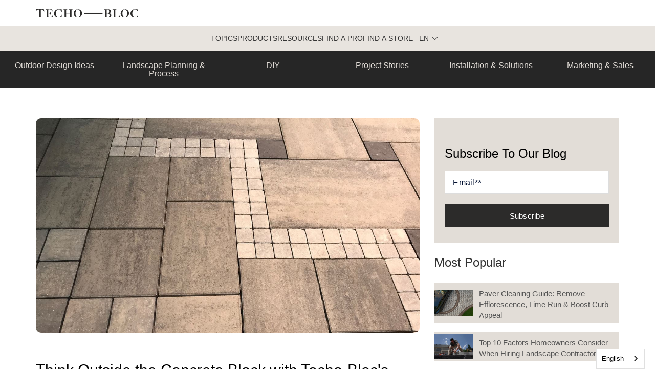

--- FILE ---
content_type: text/html; charset=UTF-8
request_url: https://pros.techo-bloc.com/versatile-concrete-block
body_size: 27585
content:
<!doctype html><!--[if lt IE 7]> <html class="no-js lt-ie9 lt-ie8 lt-ie7" lang="en-us" > <![endif]--><!--[if IE 7]>    <html class="no-js lt-ie9 lt-ie8" lang="en-us" >        <![endif]--><!--[if IE 8]>    <html class="no-js lt-ie9" lang="en-us" >               <![endif]--><!--[if gt IE 8]><!--><html class="no-js" lang="en-us"><!--<![endif]--><head>
    <meta charset="utf-8">
    <meta http-equiv="X-UA-Compatible" content="IE=edge,chrome=1">
    <meta name="author" content="Sophie Rhéaume">
    <meta name="description" content="Many of our products are way more versatile than what you think. We often demonstrate that we produce much more than just a concrete block!">
    <meta name="generator" content="HubSpot">
    <title>Think Outside the Concrete Block with Techo-Bloc's Versatile Product Line</title>
    <link rel="shortcut icon" href="https://pros.techo-bloc.com/hubfs/Techo-Bloc%20April%202017/Icons/favicon.ico">
    
<meta name="viewport" content="width=device-width, initial-scale=1">

    <script src="/hs/hsstatic/jquery-libs/static-1.1/jquery/jquery-1.7.1.js"></script>
<script>hsjQuery = window['jQuery'];</script>
    <meta property="og:description" content="Many of our products are way more versatile than what you think. We often demonstrate that we produce much more than just a concrete block!">
    <meta property="og:title" content="Think Outside the Concrete Block with Techo-Bloc's Versatile Product Line">
    <meta name="twitter:description" content="Many of our products are way more versatile than what you think. We often demonstrate that we produce much more than just a concrete block!">
    <meta name="twitter:title" content="Think Outside the Concrete Block with Techo-Bloc's Versatile Product Line">

    

    
    <style>
a.cta_button{-moz-box-sizing:content-box !important;-webkit-box-sizing:content-box !important;box-sizing:content-box !important;vertical-align:middle}.hs-breadcrumb-menu{list-style-type:none;margin:0px 0px 0px 0px;padding:0px 0px 0px 0px}.hs-breadcrumb-menu-item{float:left;padding:10px 0px 10px 10px}.hs-breadcrumb-menu-divider:before{content:'›';padding-left:10px}.hs-featured-image-link{border:0}.hs-featured-image{float:right;margin:0 0 20px 20px;max-width:50%}@media (max-width: 568px){.hs-featured-image{float:none;margin:0;width:100%;max-width:100%}}.hs-screen-reader-text{clip:rect(1px, 1px, 1px, 1px);height:1px;overflow:hidden;position:absolute !important;width:1px}
</style>

<link rel="stylesheet" href="https://pros.techo-bloc.com/hubfs/hub_generated/template_assets/1/182405543560/1743232963563/template_Menu-test.css">
<link rel="stylesheet" href="https://pros.techo-bloc.com/hubfs/hub_generated/module_assets/1/183420691848/1764768256287/module_Menu-Contractors.min.css">
<link rel="stylesheet" href="/hs/hsstatic/BlogSocialSharingSupport/static-1.258/bundles/project.css">
<link rel="stylesheet" href="/hs/hsstatic/AsyncSupport/static-1.501/sass/comments_listing_asset.css">
<link rel="stylesheet" href="/hs/hsstatic/AsyncSupport/static-1.501/sass/rss_post_listing.css">

<style>
/* Footer Social Media Icons */
.hubdew-footer-social-icons a {
    display: inline-block;
    margin-right: 10px;
    text-decoration: none;
}

.hubdew-footer-social-icons svg {
    width: 30px !important;
    height: 30px !important;
    fill: #fff !important;
    vertical-align: middle;
    transition: transform 0.3s ease;
}

.hubdew-footer-social-icons a:hover svg {
    transform: scale(1.1);
}

/* Footer Bottom Section Styling */
.hubdew-footer-copy-right-inner {
    font-size: 14px;
    color: #bbb;
    line-height: 1.6;
}

.hubdew-footer-copy-right-inner a {
    color: #0073e6;
    text-decoration: none;
}

.hubdew-footer-copy-right-inner a:hover {
    text-decoration: underline;
}
</style>

    <script type="application/ld+json">
{
  "mainEntityOfPage" : {
    "@type" : "WebPage",
    "@id" : "https://pros.techo-bloc.com/versatile-concrete-block"
  },
  "author" : {
    "name" : "Sophie Rhéaume",
    "url" : "https://pros.techo-bloc.com/author/sophie-rhéaume",
    "@type" : "Person"
  },
  "headline" : "Think Outside the Concrete Block with Techo-Bloc's Versatile Product Line",
  "datePublished" : "2019-02-15T18:40:25.000Z",
  "dateModified" : "2025-04-09T17:43:21.306Z",
  "publisher" : {
    "name" : "Techo-Bloc Inc",
    "logo" : {
      "url" : "https://cdn2.hubspot.net/hubfs/3290579/logo-000-4.svg",
      "@type" : "ImageObject"
    },
    "@type" : "Organization"
  },
  "@context" : "https://schema.org",
  "@type" : "BlogPosting",
  "image" : [ "https://cdn2.hubspot.net/hubfs/3290579/blu-family.jpg" ]
}
</script>


    

<!-- Google Tag Manager -->
<script>(function(w,d,s,l,i){w[l]=w[l]||[];w[l].push({'gtm.start':
new Date().getTime(),event:'gtm.js'});var f=d.getElementsByTagName(s)[0],
j=d.createElement(s),dl=l!='dataLayer'?'&l='+l:'';j.async=true;j.src=
'https://www.googletagmanager.com/gtm.js?id='+i+dl;f.parentNode.insertBefore(j,f);
})(window,document,'script','dataLayer','GTM-P9MWS9');</script>
<!-- End Google Tag Manager -->
<meta property="og:image" content="https://pros.techo-bloc.com/hubfs/blu-family.jpg">
<meta property="og:image:width" content="1259">
<meta property="og:image:height" content="703">
<meta property="og:image:alt" content="blu-family">
<meta name="twitter:image" content="https://pros.techo-bloc.com/hubfs/blu-family.jpg">
<meta name="twitter:image:alt" content="blu-family">

<meta property="og:url" content="https://pros.techo-bloc.com/versatile-concrete-block">
<meta name="twitter:card" content="summary_large_image">

<link rel="canonical" href="https://pros.techo-bloc.com/versatile-concrete-block">
<link rel="alternate" hreflang="en" href="https://pros.techo-bloc.com">
<link rel="alternate" hreflang="es" href="https://es.pros.techo-bloc.com">
<script type="text/javascript" src="https://cdn.weglot.com/weglot.min.js"></script>
<script>
    Weglot.initialize({
        api_key: 'wg_2bea44f5ddc6fcd0b46aab1d30781a4d6'
    });
</script>


<meta property="og:type" content="article">
<link rel="alternate" type="application/rss+xml" href="https://pros.techo-bloc.com/rss.xml">
<meta name="twitter:domain" content="pros.techo-bloc.com">
<meta name="twitter:site" content="@techobloc">
<script src="//platform.linkedin.com/in.js" type="text/javascript">
    lang: en_US
</script>

<meta http-equiv="content-language" content="en-us">
<link rel="stylesheet" href="//7052064.fs1.hubspotusercontent-na1.net/hubfs/7052064/hub_generated/template_assets/DEFAULT_ASSET/1767118704405/template_layout.min.css">


<link rel="stylesheet" href="https://pros.techo-bloc.com/hubfs/hub_generated/template_assets/1/32059667036/1752688532962/template_style.min.css">
<link rel="stylesheet" href="https://pros.techo-bloc.com/hubfs/hub_generated/template_assets/1/32059472161/1743232948792/template_font_awesome.min.css">


    <meta name="viewport" content="width=device-width, initial-scale=1.0">
<link rel="stylesheet" href="https://cdnjs.cloudflare.com/ajax/libs/font-awesome/5.8.2/css/all.css">
    

</head>
<body class="   hs-content-id-7619258212 hs-blog-post hs-blog-id-5205558181" style="">
    <div class="header-container-wrapper">
    <div class="header-container container-fluid">

<div class="row-fluid-wrapper row-depth-1 row-number-1 ">
<div class="row-fluid ">
<div class="span12 widget-span widget-type-cell " style="" data-widget-type="cell" data-x="0" data-w="12">

<div class="row-fluid-wrapper row-depth-1 row-number-2 ">
<div class="row-fluid ">
<div class="span12 widget-span widget-type-cell " style="" data-widget-type="cell" data-x="0" data-w="12">

<div class="row-fluid-wrapper row-depth-1 row-number-3 ">
<div class="row-fluid ">
<div class="span12 widget-span widget-type-custom_widget " style="" data-widget-type="custom_widget" data-x="0" data-w="12">
<div id="hs_cos_wrapper_module_1733151768207121" class="hs_cos_wrapper hs_cos_wrapper_widget hs_cos_wrapper_type_module" style="" data-hs-cos-general-type="widget" data-hs-cos-type="module"><div class="header" id="en">
  <div class="container">
    <div class="head_main">
      <!-- Logo and Burger Menu -->
      <div class="logo-container">
        <div class="logo">
          <a href="/">
            <img src="https://pros.techo-bloc.com/hubfs/Techo-Bloc_primary_logo-charcoal-test3.svg" alt="Techo-Bloc Logo" width="250" height="20">
          </a>
        </div>
        <div class="burger-menu" onclick="toggleMobileMenu()">
          <span></span>
          <span></span>
          <span></span>
        </div>
      </div>
    </div>
  </div>

  <!-- Main Navigation -->
  <div id="navigation" class="main-navigation">
    <div id="homeowners-menu" class="nav-menu">
      <div class="nav-item">
        <a href="#">Topics</a>
        <div class="dropdown-content">
          <div class="dropdown-column">
            <p>Topics</p>
            <ul>
              <li>
                <a href="https://blog.techo-bloc.com/topic/outdoor-design-ideas/">Outdoor Design Ideas</a>
              </li>
              <li>
                <a href="https://blog.techo-bloc.com/topic/landscape-planning-process">Landscape Planning Process</a>
              </li>
              <li><a href="https://blog.techo-bloc.com/topic/diy">DIY</a></li>
              <li>
                <a href="https://pros.techo-bloc.com/topic/project-stories">Project Stories</a>
              </li>
              <li>
                <a href="https://blog.techo-bloc.com/topic/installation-solutions">Installation Solutions</a>
              </li>
              <li>
                <a href="https://pros.techo-bloc.com/topic/marketing-sales">Marketing &amp; Sales</a>
              </li>
            </ul>
          </div>
        </div>
      </div>
      <div class="nav-item">
        <a href="#">Products</a>
        <div class="dropdown-content">
          <div class="dropdown-column">
            <p>Shop By Categories</p>
            <ul>
              <li>
                <a href="https://www.techo-bloc.com/shop/slabs">Patio Slabs</a>
              </li>
              <li>
                <a href="https://www.techo-bloc.com/shop/pavers">Pavers</a>
              </li>
              <li>
                <a href="https://www.techo-bloc.com/shop/walls">Garden &amp; Retaining Walls</a>
              </li>
              <li>
                <a href="https://www.techo-bloc.com/shop/caps">Pool Coping &amp; Wall Caps</a>
              </li>
              <li>
                <a href="https://www.techo-bloc.com/shop/steps">Stone Steps</a>
              </li>
              <li>
                <a href="https://www.techo-bloc.com/shop/fire-pits-outdoor-kitchens">Fire Pits and Outdoor Kitchens</a>
              </li>
              <li>
                <a href="https://www.techo-bloc.com/shop/edges">Garden Edging Stones</a>
              </li>
              <li>
                <a href="https://www.techo-bloc.com/shop/masonry">Masonry, Bricks &amp; Stones</a>
              </li>
              <li>
                <a href="https://www.techo-bloc.com/shop/accessories">Cleaners, Sealants &amp; Accessories</a>
              </li>
              <li>
                <a href="https://www.techo-bloc.com/all-products">All Products</a>
              </li>
            </ul>
          </div>
          <div class="dropdown-column">
            <p>Shop by Technologies</p>
            <ul>
              <li>
                <a href="https://www.techo-bloc.com/permeable-pavement">Permeable Pavement</a>
              </li>
              <li><a href="https://www.techo-bloc.com/hd2">HD2 Products</a></li>

              <li>
                <a href="https://www.techo-bloc.com/klean-bloc">Klean-Bloc</a>
              </li>
              <li>
                <a href="https://www.techo-bloc.com/shop/view-in-your-space">Augmented Reality</a>
              </li>
            </ul>
          </div>
          <div class="dropdown-column">
            <p>Featured</p>
            <ul>
              <li>
                <a href="https://www.techo-bloc.com/terrazzo-collection">NEW : Terrazzo collection</a>
              </li>
              <li>
                <a href="https://www.techo-bloc.com/shop/lumi-planter">NEW : Lumi Planter</a>
              </li>
              <li><a href="https://www.techo-gear.com/">Techo Swag</a></li>
              <li>
                <a href="https://www.techo-bloc.com/the-ultimate-sales-tools">Sample Kits</a>
              </li>
            </ul>
          </div>
        </div>
      </div>
      <div class="nav-item">
        <a href="#">Resources</a>
        <div class="dropdown-content">
          <div class="dropdown-column">
            <p>Educational</p>
            <ul>
              <li>
                <a href="https://www.techo-bloc.com/become-a-techo-partner/become-a-techo-pro">Become a Techo-Pro</a>
              </li>
              <li>
                <a href="https://events.hardscaper.com/?__hstc=108375197.f40eabb4c7cb7dca228165ce2ff81b14.1668709014980.1733151813877.1733160515970.1535&amp;__hssc=108375197.5.1733160515970&amp;__hsfp=336580338">Events</a>
              </li>
              <li>
                <a href="https://hardscaper.com/all-courses/?__hstc=108375197.f40eabb4c7cb7dca228165ce2ff81b14.1668709014980.1733151813877.1733160515970.1535&amp;__hssc=108375197.5.1733160515970&amp;__hsfp=336580338">Courses</a>
              </li>
              <li>
                <a href="https://hardscaper.com/all-courses/?__hstc=108375197.f40eabb4c7cb7dca228165ce2ff81b14.1668709014980.1733151813877.1733160515970.1535&amp;__hssc=108375197.5.1733160515970&amp;__hsfp=336580338">Live Webinars</a>
              </li>
              <li>
                <a href="https://hardscaper.com/podcasts/?__hstc=108375197.f40eabb4c7cb7dca228165ce2ff81b14.1668709014980.1733151813877.1733160515970.1535&amp;__hssc=108375197.5.1733160515970&amp;__hsfp=336580338">Podcast</a>
              </li>
            </ul>
          </div>
          <div class="dropdown-column">
            <p>Product Resources</p>
            <ul>
              <li>
                <a href="https://www.techo-bloc.com/support/resources/technical-resources/spec-book-usa">Spec Book</a>
              </li>
              <li>
                <a href="https://www.techo-bloc.com/kb/cad-details">CAD Details</a>
              </li>
              <li>
                <a href="https://www.techo-bloc.com/support/resources/technical-resources/designers-toolbox">Design Files &amp; Textures Library</a>
              </li>
              <li>
                <a href="https://www.techo-bloc.com/kb/specifications">Specifications</a>
              </li>
              <li>
                <a href="https://www.techo-bloc.com/design-tips">Live Chat For Design Advice</a>
              </li>
              <li>
                <a href="https://www.techo-bloc.com/kb/srw-preengineering-sections">Retaining Wall Design &amp; Documents</a>
              </li>
              <li>
                <a href="https://www.techo-bloc.com/support/preliminary-design-assistance">Retaining Wall Design Assistance</a>
              </li>
              <li>
                <a href="https://www.techo-bloc.com/kb/technical-datasheets">Technical Datasheets</a>
              </li>
              <li>
                <a href="https://www.techo-bloc.com/support/customer-support/care-and-maintenance">Care &amp; Maintenance</a>
              </li>
              <li>
                <a href="https://www.techo-bloc.com/guia-de-referencia-tecnica">Field Guide</a>
              </li>
            </ul>
          </div>
          <div class="dropdown-column">
            <p>Inspiration</p>
            <ul>
              <li>
                <a href="https://www.techo-bloc.com/landscape-trends">Landscape trends</a>
              </li>
              <li>
                <a href="https://www.techo-bloc.com/pillars">The Design Pillars</a>
              </li>
            </ul>
          </div>
        </div>
      </div>
      <button onclick="redirectToFindPro('https://www.techo-bloc.com/landscape-contractor')">
        Find a Pro
      </button>
      <button onclick="redirectToFindStore('https://www.techo-bloc.com/landscape-supply-store')">
        Find a Store
      </button>
      <!--           <button onclick="redirectToFrench('https://pros.techo-bloc.com/fr-ca')">FR</button> -->
      <div class="nav-item language-switcher">
        <button class="language-button" aria-haspopup="listbox" aria-expanded="false" aria-label="Select language">
          <span class="currentLang"></span>
          <svg viewbox="0 0 60 32" aria-hidden="true">
            <path d="M29.976 25.56l25.562-24.482c0.937-0.92 2.436-0.92 3.373 0 0.446 0.437 0.698 1.036 0.698 1.661s-0.252 1.224-0.698 1.661l-27.243 26.844c-0.936 0.92-2.436 0.92-3.373 0l-27.243-26.844c-0.447-0.437-0.699-1.036-0.699-1.661s0.252-1.224 0.699-1.661c0.937-0.92 2.436-0.92 3.373 0l25.551 24.482z"></path>
          </svg>
        </button>
        <ul class="language-menu" id="lang-menu" role="listbox" tabindex="-1" data-wg-notranslate>
          <li role="option" tabindex="0" data-lang="EN" data-url="https://pros.techo-bloc.com/">
            EN
          </li>
          <li role="option" tabindex="0" data-lang="FR" data-url="https://pros.techo-bloc.com/fr-ca">
            FR
          </li>
          <li role="option" tabindex="0" data-lang="ES" data-url="https://es.pros.techo-bloc.com/">
            ES
          </li>
        </ul>
      </div>
    </div>

    <div id="contractors-menu" class="nav-menu" style="display: none">
      <div class="nav-item">
        <a href="#">Topics</a>
        <div class="dropdown-content">
          <div class="dropdown-column">
            <p>Topics</p>
            <ul>
              <li>
                <a href="https://blog.techo-bloc.com/topic/outdoor-design-ideas/">Outdoor Design Ideas</a>
              </li>
              <li>
                <a href="https://blog.techo-bloc.com/topic/landscape-planning-process">Landscape Planning Process</a>
              </li>
              <li><a href="https://blog.techo-bloc.com/topic/diy">DIY</a></li>
              <li>
                <a href="https://pros.techo-bloc.com/topic/project-stories">Project Stories</a>
              </li>
              <li>
                <a href="https://blog.techo-bloc.com/topic/installation-solutions">Installation Solutions</a>
              </li>
              <li>
                <a href="https://pros.techo-bloc.com/topic/marketing-sales">Marketing &amp; Sales</a>
              </li>
            </ul>
          </div>
        </div>
      </div>
      <div class="nav-item">
        <a href="#">PRODUCTS</a>
        <div class="dropdown-content">
          <div class="dropdown-column">
            <p>Shop By Categories</p>
            <ul>
              <li>
                <a href="https://www.techo-bloc.com/shop/slabs">Patio Slabs</a>
              </li>
              <li>
                <a href="https://www.techo-bloc.com/shop/pavers">Pavers</a>
              </li>
              <li>
                <a href="https://www.techo-bloc.com/shop/walls">Garden &amp; Retaining Walls</a>
              </li>
              <li>
                <a href="https://www.techo-bloc.com/shop/caps">Pool Coping &amp; Wall Caps</a>
              </li>
              <li>
                <a href="https://www.techo-bloc.com/shop/steps">Stone Steps</a>
              </li>
              <li>
                <a href="https://www.techo-bloc.com/shop/fire-pits-outdoor-kitchens">Fire Pits and Outdoor Kitchens</a>
              </li>
              <li>
                <a href="https://www.techo-bloc.com/shop/edges">Garden Edging Stones</a>
              </li>
              <li>
                <a href="https://www.techo-bloc.com/shop/permeable-pavers">Permeable Pavers</a>
              </li>
              <li>
                <a href="https://www.techo-bloc.com/shop/accessories">Cleaners, Sealants &amp; Accessories</a>
              </li>
              <li>
                <a href="https://www.techo-bloc.com/shop/masonry">Masonry, Bricks &amp; Stones</a>
              </li>
            </ul>
          </div>
        </div>
        <div class="dropdown-content">
          <div class="dropdown-column">
            <p>Shop by Technologies</p>
            <ul>
              <li>
                <a href="https://www.techo-bloc.com/permeable-pavement">Permeable Pavement</a>
              </li>
              <li><a href="https://www.techo-bloc.com/hd2">HD2 Products</a></li>
              <li><a href="Klean-Bloc">Klean-Bloc</a></li>
              <li>
                <a href="https://www.techo-bloc.com/shop/view-in-your-space">Augmented Reality</a>
              </li>
            </ul>
          </div>
        </div>
        <div class="dropdown-content">
          <div class="dropdown-column">
            <p>Featured</p>
            <ul>
              <li>
                <a href="https://www.techo-bloc.com/terrazzo-collection">NEW : Terrazzo collection</a>
              </li>
              <li>
                <a href="https://www.techo-bloc.com/shop/lumi-planter">NEW : Lumi Planter</a>
              </li>
              <li><a href="https://www.techo-gear.com/">Techo Swag</a></li>
              <li>
                <a href="https://www.techo-bloc.com/the-ultimate-sales-tools">Sample Kits</a>
              </li>
            </ul>
          </div>
        </div>
      </div>
      <div class="nav-item">
        <a href="#">Resources</a>
        <div class="dropdown-content">
          <div class="dropdown-column">
            <p>Educational</p>
            <ul>
              <li>
                <a href="https://www.techo-bloc.com/become-a-techo-partner/become-a-techo-pro">Become a Techo-Pro</a>
              </li>
              <li>
                <a href="https://events.hardscaper.com/?__hstc=108375197.f40eabb4c7cb7dca228165ce2ff81b14.1668709014980.1732564990553.1732569418088.1519&amp;__hssc=108375197.1.1732569418088&amp;__hsfp=394787271">Events</a>
              </li>
              <li>
                <a href="https://hardscaper.com/all-courses/?__hstc=108375197.f40eabb4c7cb7dca228165ce2ff81b14.1668709014980.1732564990553.1732569418088.1519&amp;__hssc=108375197.1.1732569418088&amp;__hsfp=394787271">Courses</a>
              </li>
              <li>
                <a href="https://hardscaper.com/all-courses/?__hstc=108375197.f40eabb4c7cb7dca228165ce2ff81b14.1668709014980.1732564990553.1732569418088.1519&amp;__hssc=108375197.1.1732569418088&amp;__hsfp=394787271">Live Webinars</a>
              </li>
              <li>
                <a href="https://hardscaper.com/podcasts/?__hstc=108375197.f40eabb4c7cb7dca228165ce2ff81b14.1668709014980.1732564990553.1732569418088.1519&amp;__hssc=108375197.1.1732569418088&amp;__hsfp=394787271">Podcast</a>
              </li>
            </ul>
          </div>
        </div>
        <div class="dropdown-content">
          <div class="dropdown-column">
            <p>Product Resources</p>
            <ul>
              <li>
                <a href="https://www.techo-bloc.com/support/resources/technical-resources/spec-book-usa">Spec Book</a>
              </li>
              <li>
                <a href="https://www.techo-bloc.com/kb/cad-details">CAD Details</a>
              </li>
              <li>
                <a href="https://www.techo-bloc.com/support/resources/technical-resources/designers-toolbox">Design Files &amp; Textures Library</a>
              </li>
              <li>
                <a href="https://www.techo-bloc.com/kb/specifications">Specifications</a>
              </li>
              <li>
                <a href="https://www.techo-bloc.com/design-tips">Live Chat For Design Advice</a>
              </li>
              <li>
                <a href="https://www.techo-bloc.com/kb/srw-preengineering-sections">Retaining Wall Design &amp; Documents</a>
              </li>
              <li>
                <a href="https://www.techo-bloc.com/support/preliminary-design-assistance">Retaining Wall Design Assistance</a>
              </li>
              <li>
                <a href="https://www.techo-bloc.com/kb/technical-datasheets">Technical Datasheets</a>
              </li>
              <li>
                <a href="https://www.techo-bloc.com/support/customer-support/care-and-maintenance">Care &amp; Maintenance</a>
              </li>
              <li>
                <a href="https://www.techo-bloc.com/guia-de-referencia-tecnica">Field Guide</a>
              </li>
            </ul>
          </div>
        </div>
        <div class="dropdown-content">
          <div class="dropdown-column">
            <p>Inspiration</p>
            <ul>
              <li>
                <a href="https://www.techo-bloc.com/landscape-trends">Landscape trends</a>
              </li>
              <li>
                <a href="https://www.techo-bloc.com/pillars">The Design Pillars</a>
              </li>
            </ul>
          </div>
        </div>
      </div>
      <div class="nav-item">
        <a href="#">Techo-Pro</a>
        <div class="dropdown-content">
          <div class="dropdown-column">
            <p>The Program</p>
            <ul>
              <li>
                <a href="https://www.techo-bloc.com/become-a-techo-partner/become-a-techo-pro">Become a Techo-Pro</a>
              </li>
              <li>
                <a href="https://www.techo-bloc.com/resources-techo-pro">Already a Pro</a>
              </li>
              <li>
                <a href="https://www.techo-bloc.com/pave-now">Financing: Pave Now, Pay Later</a>
              </li>
              <li>
                <a href="https://www.techo-bloc.com/the-ultimate-sales-tools">Sales Tools</a>
              </li>
            </ul>
          </div>
        </div>
      </div>

      <button onclick="redirectToFindStore('https://www.techo-bloc.com/landscape-supply-store')">
        Find a Store
      </button>
      <button onclick="redirectToFrench('https://pros.techo-bloc.com/fr-ca')">
        FR
      </button>
    </div>
  </div>
</div>

<div class="header" id="fr">
  <div class="container">
    <div class="head_main">
      <!-- Logo and Burger Menu -->
      <div class="logo-container">
        <div class="logo">
          <a href="/">
            <img src="https://pros.techo-bloc.com/hubfs/Techo-Bloc_primary_logo-charcoal-test3.svg" alt="Techo-Bloc Logo" width="250" height="20">
          </a>
        </div>
        <div class="burger-menu" onclick="toggleMobileMenu2()">
          <span></span>
          <span></span>
          <span></span>
        </div>
      </div>
    </div>
  </div>

  <!-- Main Navigation -->
  <div id="navigation2" class="main-navigation">
    <div id="homeowners-menu2" class="nav-menu">
      <div class="nav-item">
        <a href="#">Sujets</a>
        <div class="dropdown-content">
          <div class="dropdown-column">
            <p>Sujets</p>
            <ul>
              <li>
                <a href="https://blog.techo-bloc.com/fr-ca/topic/outdoor-design-ideas/">Idées de design extérieur</a>
              </li>
              <li>
                <a href="https://blog.techo-bloc.com/fr-ca/topic/outdoor-design-ideas/">Planification du projet</a>
              </li>
              <li>
                <a href="https://blog.techo-bloc.com/fr-ca/topic/diy">DIY</a>
              </li>
              <li>
                <a href="https://pros.techo-bloc.com/fr-ca/topic/project-stories">Étude de cas de projets</a>
              </li>
              <li>
                <a href="https://blog.techo-bloc.com/fr-ca/topic/installation-solutions">Installation &amp; Solutions</a>
              </li>
              <li>
                <a href="https://pros.techo-bloc.com/fr-ca/topic/marketing-sales">Marketing &amp; Ventes</a>
              </li>
            </ul>
          </div>
        </div>
      </div>
      <div class="nav-item">
        <a href="#">Produits</a>
        <div class="dropdown-content">
          <div class="dropdown-column">
            <p>Par catégorie</p>
            <ul>
              <li>
                <a href="https://www.techo-bloc.com/fr/shop/slabs">Dalles de patio</a>
              </li>
              <li>
                <a href="https://www.techo-bloc.com/fr/shop/pavers">Pavés</a>
              </li>
              <li>
                <a href="https://www.techo-bloc.com/fr/shop/walls">Murs de soutènements et murets</a>
              </li>
              <li>
                <a href="https://www.techo-bloc.com/fr/shop/caps">Couronnements de mur et contours de piscine</a>
              </li>
              <li>
                <a href="https://www.techo-bloc.com/fr/shop/steps">Marches extérieures</a>
              </li>
              <li>
                <a href="https://www.techo-bloc.com/fr/shop/fire-pits-outdoor-kitchens">Foyers &amp; Accessoires</a>
              </li>
              <li>
                <a href="https://www.techo-bloc.com/fr/shop/edges">Bordures de jardin</a>
              </li>
              <li>
                <a href="https://www.techo-bloc.com/fr/shop/permeable-pavers">Pavage perméable</a>
              </li>
              <li>
                <a href="https://www.techo-bloc.com/fr/shop/accessories">Nettoyants, Scellants &amp; Accessoires</a>
              </li>
              <li>
                <a href="https://www.techo-bloc.com/fr/shop/masonry">Maçonnerie, briques et pierres</a>
              </li>
            </ul>
          </div>
          <div class="dropdown-column">
            <p>Par technologie</p>
            <ul>
              <li>
                <a href="https://www.techo-bloc.com/fr/permeable-pavement">Pavage perméable</a>
              </li>
              <li>
                <a href="https://www.techo-bloc.com/fr/hd2">Produits HD2</a>
              </li>
              <li>
                <a href="https://www.techo-bloc.com/fr/klean-bloc">Klean-Bloc</a>
              </li>
              <li>
                <a href="https://www.techo-bloc.com/fr/shop/view-in-your-space">Réalité augmentée</a>
              </li>
            </ul>
          </div>
          <div class="dropdown-column">
            <p>Par Gear</p>
            <ul>
              <li>
                <a href="https://www.techo-bloc.com/fr/terrazzo-collection">Nouveau : La collection Terrazzo</a>
              </li>
              <li>
                <a href="https://www.techo-bloc.com/fr/shop/lumi-planter">Nouveau : Lumi jardinière</a>
              </li>
              <li>
                <a href="https://www.quebec.techo-gear.ca/">Techo Swag</a>
              </li>
              <li>
                <a href="https://www.techo-bloc.com/fr/the-ultimate-sales-tools">L’outil de de vente par excellence</a>
              </li>
            </ul>
          </div>
        </div>
      </div>
      <div class="nav-item">
        <a href="#">Éducatives</a>
        <div class="dropdown-content">
          <div class="dropdown-column">
            <p>Inspiration</p>
            <ul>
              <li>
                <a href="https://www.techo-bloc.com/fr/become-a-techo-partner/become-a-techo-pro">Devenir un Techo-Pro</a>
              </li>
              <li>
                <a href="https://events.hardscaper.com/?__hstc=108375197.f40eabb4c7cb7dca228165ce2ff81b14.1668709014980.1733151813877.1733160515970.1535&amp;__hssc=108375197.6.1733160515970&amp;__hsfp=336580338">Événements</a>
              </li>
              <li>
                <a href="https://hardscaper.com/fr/all-courses/?__hstc=108375197.f40eabb4c7cb7dca228165ce2ff81b14.1668709014980.1733151813877.1733160515970.1535&amp;__hssc=108375197.6.1733160515970&amp;__hsfp=336580338">Cours</a>
              </li>
              <li>
                <a href="https://hardscaper.com/fr/ateliers/?__hstc=108375197.f40eabb4c7cb7dca228165ce2ff81b14.1668709014980.1733151813877.1733160515970.1535&amp;__hssc=108375197.6.1733160515970&amp;__hsfp=336580338">Webinaires en direct</a>
              </li>
              <li>
                <a href="https://hardscaper.com/podcasts/?__hstc=108375197.f40eabb4c7cb7dca228165ce2ff81b14.1668709014980.1733151813877.1733160515970.1535&amp;__hssc=108375197.6.1733160515970&amp;__hsfp=336580338">Podcast</a>
              </li>
            </ul>
          </div>
          <div class="dropdown-column">
            <p>Ressources de produits</p>
            <ul>
              <li>
                <a href="https://www.techo-bloc.com/fr/support/resources/technical-resources/spec-book-usa">Techo Spec</a>
              </li>
              <li>
                <a href="https://www.techo-bloc.com/fr/kb/cad-details">Détails Autocad</a>
              </li>
              <li>
                <a href="https://www.techo-bloc.com/fr/landscaping-project-estimation-tool">Outil d'estimation de projets</a>
              </li>
              <li>
                <a href="https://www.techo-bloc.com/fr/design-tips">Conseils design en direct</a>
              </li>
              <li>
                <a href="https://www.techo-bloc.com/fr/colors">Nos couleurs</a>
              </li>
              <li>
                <a href="https://www.techo-bloc.com/fr/textures">Nos Textures</a>
              </li>
              <li>
                <a href="https://www.techo-bloc.com/fr/find-the-right-landscaping-contractor/concierge-form">Service concierge</a>
              </li>
              <li>
                <a href="https://www.techo-bloc.com/fr/support/customer-support/care-and-maintenance">Guide d'entretien</a>
              </li>
            </ul>
          </div>

          <div class="dropdown-column">
            <p>Inspiration</p>
            <ul>
              <li>
                <a href="https://www.techo-bloc.com/fr/landscape-trends">Tendances en aménagement paysager</a>
              </li>
              <li>
                <a href="https://www.techo-bloc.com/fr/pillars">Nos pilliers du design</a>
              </li>
            </ul>
          </div>
        </div>
      </div>
      <button onclick="redirectToFindPro('https://www.techo-bloc.com/fr/landscape-contractor')">
        Trouver un Pro
      </button>
      <button onclick="redirectToFindStore('https://www.techo-bloc.com/fr/landscape-supply-store')">
        Trouver un distributeur
      </button>
      <!--               <button onclick="redirectToFrench('https://pros.techo-bloc.com/')">EN</button> -->
      <div class="nav-item language-switcher">
        <button class="language-button" aria-haspopup="listbox" aria-expanded="false" aria-label="Select language">
          <span class="currentLang"></span>
          <svg viewbox="0 0 60 32" aria-hidden="true">
            <path d="M29.976 25.56l25.562-24.482c0.937-0.92 2.436-0.92 3.373 0 0.446 0.437 0.698 1.036 0.698 1.661s-0.252 1.224-0.698 1.661l-27.243 26.844c-0.936 0.92-2.436 0.92-3.373 0l-27.243-26.844c-0.447-0.437-0.699-1.036-0.699-1.661s0.252-1.224 0.699-1.661c0.937-0.92 2.436-0.92 3.373 0l25.551 24.482z"></path>
          </svg>
        </button>
        <ul class="language-menu" id="lang-menu2" role="listbox" tabindex="-1" data-wg-notranslate>
          <li role="option" tabindex="0" data-lang="EN" data-url="https://pros.techo-bloc.com/">
            EN
          </li>
          <li role="option" tabindex="0" data-lang="FR" data-url="https://pros.techo-bloc.com/fr-ca">
            FR
          </li>
          <li role="option" tabindex="0" data-lang="ES" data-url="https://es.pros.techo-bloc.com/">
            ES
          </li>
        </ul>
      </div>
    </div>

    <div id="contractors-menu2" class="nav-menu" style="display: none">
      <div class="nav-item">
        <a href="#">Sujets</a>
        <div class="dropdown-content">
          <div class="dropdown-column">
            <p>Sujets</p>
            <ul>
              <li>
                <a href="https://blog.techo-bloc.com/fr-ca/topic/outdoor-design-ideas/">Idées de design extérieur</a>
              </li>
              <li>
                <a href="https://blog.techo-bloc.com/fr-ca/topic/outdoor-design-ideas/">Planification du projet</a>
              </li>
              <li>
                <a href="https://blog.techo-bloc.com/fr-ca/topic/diy">DIY</a>
              </li>
              <li>
                <a href="https://pros.techo-bloc.com/fr-ca/topic/project-stories">Étude de cas de projets</a>
              </li>
              <li>
                <a href="https://blog.techo-bloc.com/fr-ca/topic/installation-solutions">Installation &amp; Solutions</a>
              </li>
              <li>
                <a href="https://pros.techo-bloc.com/fr-ca/topic/marketing-sales">Marketing &amp; Ventes</a>
              </li>
            </ul>
          </div>
        </div>
      </div>
      <div class="nav-item">
        <a href="#">Produits</a>
        <div class="dropdown-content">
          <div class="dropdown-column">
            <p>Par catégorie</p>
            <ul>
              <li>
                <a href="https://www.techo-bloc.com/fr/shop/slabs">Dalles de patio</a>
              </li>
              <li>
                <a href="https://www.techo-bloc.com/fr/shop/pavers">Pavés</a>
              </li>
              <li>
                <a href="https://www.techo-bloc.com/fr/shop/walls">Murs de soutènements et murets</a>
              </li>
              <li>
                <a href="https://www.techo-bloc.com/fr/shop/caps">Couronnements de mur et contours de piscine</a>
              </li>
              <li>
                <a href="https://www.techo-bloc.com/fr/shop/steps">Marches extérieures</a>
              </li>
              <li>
                <a href="https://www.techo-bloc.com/fr/shop/fire-pits-outdoor-kitchens">Foyers &amp; Accessoires</a>
              </li>
              <li>
                <a href="https://www.techo-bloc.com/fr/shop/edges">Bordures de jardin</a>
              </li>
              <li>
                <a href="https://www.techo-bloc.com/fr/shop/permeable-pavers">Pavage perméable</a>
              </li>
              <li>
                <a href="https://www.techo-bloc.com/fr/shop/accessories">Nettoyants, Scellants &amp; Accessoires</a>
              </li>
              <li>
                <a href="https://www.techo-bloc.com/fr/shop/masonry">Maçonnerie, briques et pierres</a>
              </li>
            </ul>
          </div>
        </div>
        <div class="dropdown-content">
          <div class="dropdown-column">
            <p>Par technologie</p>
            <ul>
              <li>
                <a href="https://www.techo-bloc.com/fr/permeable-pavement">Pavage perméable</a>
              </li>
              <li>
                <a href="https://www.techo-bloc.com/fr/hd2">Produits HD2</a>
              </li>
              <li>
                <a href="https://www.techo-bloc.com/fr/klean-bloc">Klean-Bloc</a>
              </li>
              <li>
                <a href="https://www.techo-bloc.com/fr/shop/view-in-your-space">Réalité augmentée</a>
              </li>
            </ul>
          </div>
        </div>
        <div class="dropdown-content">
          <div class="dropdown-column">
            <p>Par Gear</p>
            <ul>
              <li>
                <a href="https://www.techo-bloc.com/fr/terrazzo-collection">Nouveau : La collection Terrazzo</a>
              </li>
              <li>
                <a href="https://www.techo-bloc.com/fr/shop/lumi-planter">Nouveau : Lumi jardinière</a>
              </li>
              <li>
                <a href="https://www.quebec.techo-gear.ca/">Techo Swag</a>
              </li>
              <li>
                <a href="https://www.techo-bloc.com/fr/the-ultimate-sales-tools">L’outil de de vente par excellence</a>
              </li>
            </ul>
          </div>
        </div>
      </div>
      <div class="nav-item">
        <a href="#">Resources</a>
        <div class="dropdown-content">
          <div class="dropdown-column">
            <p>Éducatives</p>
            <ul>
              <li>
                <a href="https://www.techo-bloc.com/fr/become-a-techo-partner/become-a-techo-pro">Devenir un Techo-Pro</a>
              </li>
              <li>
                <a href="https://events.hardscaper.com/?__hstc=108375197.f40eabb4c7cb7dca228165ce2ff81b14.1668709014980.1732569418088.1732630558919.1520&amp;__hssc=108375197.16.1732630558919&amp;__hsfp=336580338">Événements</a>
              </li>
              <li>
                <a href="https://hardscaper.com/fr/all-courses/?__hstc=108375197.f40eabb4c7cb7dca228165ce2ff81b14.1668709014980.1732569418088.1732630558919.1520&amp;__hssc=108375197.16.1732630558919&amp;__hsfp=336580338">Cours</a>
              </li>
              <li>
                <a href="https://hardscaper.com/fr/ateliers/?__hstc=108375197.f40eabb4c7cb7dca228165ce2ff81b14.1668709014980.1732569418088.1732630558919.1520&amp;__hssc=108375197.16.1732630558919&amp;__hsfp=336580338">Webinaires en direct</a>
              </li>
              <li>
                <a href="https://hardscaper.com/podcasts/?__hstc=108375197.f40eabb4c7cb7dca228165ce2ff81b14.1668709014980.1732569418088.1732630558919.1520&amp;__hssc=108375197.16.1732630558919&amp;__hsfp=336580338">Podcast</a>
              </li>
            </ul>
          </div>
        </div>
        <div class="dropdown-content">
          <div class="dropdown-column">
            <p>Ressources de produits</p>
            <ul>
              <li>
                <a href="https://www.techo-bloc.com/fr/support/resources/technical-resources/spec-book-usa">Techo Spec</a>
              </li>
              <li>
                <a href="https://www.techo-bloc.com/fr/kb/cad-details">Détails Autocad</a>
              </li>
              <li>
                <a href="https://www.techo-bloc.com/fr/landscaping-project-estimation-tool">Outil d'estimation de projets</a>
              </li>
              <li>
                <a href="https://www.techo-bloc.com/fr/design-tips">Conseils design en direct</a>
              </li>
              <li>
                <a href="https://www.techo-bloc.com/fr/colors">Nos couleurs</a>
              </li>
              <li>
                <a href="https://www.techo-bloc.com/fr/textures">Nos Textures</a>
              </li>
              <li>
                <a href="https://www.techo-bloc.com/fr/find-the-right-landscaping-contractor/concierge-form">Service concierge</a>
              </li>
              <li>
                <a href="https://www.techo-bloc.com/fr/support/customer-support/care-and-maintenance">Guide d'entretien</a>
              </li>
            </ul>
          </div>
        </div>
        <div class="dropdown-content">
          <div class="dropdown-column">
            <p>Inspiration</p>
            <ul>
              <li>
                <a href="https://www.techo-bloc.com/fr/landscape-trends">Tendances en aménagement paysager</a>
              </li>
              <li>
                <a href="https://www.techo-bloc.com/fr/pillars">Nos pilliers du design</a>
              </li>
            </ul>
          </div>
        </div>
      </div>
      <div class="nav-item">
        <a href="#">Partenariat</a>
        <div class="dropdown-content">
          <div class="dropdown-column">
            <p>Le programme</p>
            <ul>
              <li>
                <a href="https://www.techo-bloc.com/fr/become-a-techo-partner/become-a-techo-pro">Devenir un Techo-Pro</a>
              </li>
              <li>
                <a href="https://www.techo-bloc.com/fr/resources-techo-pro">Déja un Techo-Pro</a>
              </li>
              <li>
                <a href="https://www.techo-bloc.com/fr/pave-now">Pavez, Financez</a>
              </li>
              <li>
                <a href="https://www.techo-bloc.com/fr/the-ultimate-sales-tools">Outils de Vente</a>
              </li>
            </ul>
          </div>
        </div>
      </div>

      <button onclick="redirectToFindStore('https://www.techo-bloc.com/fr/landscape-supply-store')">
        Trouver un distributeur
      </button>
      <!--                <button onclick="redirectToFrench('https://pros.techo-bloc.com/')">EN</button> -->
      <div class="nav-item language-switcher">
        <button class="language-button" aria-haspopup="listbox" aria-expanded="false" aria-label="Select language">
          <span class="currentLang"></span>
          <svg viewbox="0 0 60 32" aria-hidden="true">
            <path d="M29.976 25.56l25.562-24.482c0.937-0.92 2.436-0.92 3.373 0 0.446 0.437 0.698 1.036 0.698 1.661s-0.252 1.224-0.698 1.661l-27.243 26.844c-0.936 0.92-2.436 0.92-3.373 0l-27.243-26.844c-0.447-0.437-0.699-1.036-0.699-1.661s0.252-1.224 0.699-1.661c0.937-0.92 2.436-0.92 3.373 0l25.551 24.482z"></path>
          </svg>
        </button>
        <ul class="language-menu" id="lang-menu2" role="listbox" tabindex="-1" data-wg-notranslate>
          <li role="option" tabindex="0" data-lang="EN" data-url="https://blog.techo-bloc.com/">
            EN
          </li>
          <li role="option" tabindex="0" data-lang="FR" data-url="https://blog.techo-bloc.com/fr-ca">
            FR
          </li>
          <li role="option" tabindex="0" data-lang="ES" data-url="https://es.blog.techo-bloc.com/">
            ES
          </li>
        </ul>
      </div>
    </div>
  </div>
</div>

<!-- JavaScript to Toggle Menus -->
<script>
  //   document.addEventListener("DOMContentLoaded", function () {
  //     const lang = document.getElementsByTagName("html")[0].getAttribute("lang"); // Get browser language
  //     const headerEn = document.getElementById("en");
  //     const headerFr = document.getElementById("fr");

  //     // Check the language and display the correct header
  //     console.log(lang);
  //     if (lang.startsWith("fr-ca")) {
  //       headerFr.style.display = "block";
  //       headerEn.style.display = "none";
  //     } else {
  //       headerFr.style.display = "none";
  //       headerEn.style.display = "block";
  //     }
  //   });
  function redirectToFindPro(url) {
    window.location.href = url;
  }
  function redirectToFindStore(url) {
    window.location.href = url;
  }
  function redirectToFrench(url) {
    window.location.href = url;
  }
  function redirectToFrench(url) {
    window.location.href = url;
  }
  function toggleMobileMenu() {
    const navigation = document.getElementById("navigation");
    const burgerMenu = document.querySelector(".burger-menu");

    // Toggle navigation menu visibility
    navigation.classList.toggle("active");

    // Toggle "X" transformation on burger menu
    burgerMenu.classList.toggle("active");
  }

  function toggleMobileMenu2() {
    const navigation2 = document.getElementById("navigation2");
    const burgerMenu = document.querySelector(".burger-menu");

    // Toggle navigation menu visibility
    navigation2.classList.toggle("active");

    // Toggle "X" transformation on burger menu
    burgerMenu.classList.toggle("active");
  }

  function showMenu(type) {
    // Toggle the visibility of the homeowners and contractors menus
    const homeownersMenu = document.getElementById("homeowners-menu");
    const contractorsMenu = document.getElementById("contractors-menu");

    if (type === "homeowners") {
      homeownersMenu.style.display = "flex";
      contractorsMenu.style.display = "none";
    } else if (type === "contractors") {
      homeownersMenu.style.display = "none";
      contractorsMenu.style.display = "flex";
    }
  }

  function showMenu2(type2) {
    // Toggle the visibility of the homeowners and contractors menus
    const homeownersMenu2 = document.getElementById("homeowners-menu2");
    const contractorsMenu2 = document.getElementById("contractors-menu2");

    if (type2 === "homeowners2") {
      homeownersMenu2.style.display = "flex";
      contractorsMenu2.style.display = "none";
    } else if (type2 === "contractors2") {
      homeownersMenu2.style.display = "none";
      contractorsMenu2.style.display = "flex";
    }
  }
  // Toggle Dropdown Visibility
  function toggleDropdown(event) {
    const parentItem = event.target.closest(".nav-item");
    const dropdownContent = parentItem.querySelector(".dropdown-content");

    // Check if the dropdown is already open
    if (parentItem.classList.contains("active")) {
      parentItem.classList.remove("active");
      closeDropdownSmoothly(dropdownContent);
    } else {
      // Close other dropdowns first
      document.querySelectorAll(".nav-item.active").forEach((item) => {
        item.classList.remove("active");
        closeDropdownSmoothly(item.querySelector(".dropdown-content"));
      });

      // Open the clicked dropdown
      parentItem.classList.add("active");
      dropdownContent.style.display = "flex";
    }
  }

  // Smoothly close dropdown content
  function closeDropdownSmoothly(dropdown) {
    if (!dropdown) return;

    dropdown.style.opacity = "1";
    dropdown.style.transform = "translateY(0px)";

    // Wait for transition to complete, then hide
    setTimeout(() => {
      dropdown.style.display = "none";
    }, 300); // Match the CSS transition duration
  }

  // Add Event Listeners to Nav Items
  document.querySelectorAll(".nav-item > a").forEach((link) => {
    link.addEventListener("click", (event) => {
      event.preventDefault(); // Prevent default link behavior
      toggleDropdown(event);
    });
  });
</script>
<script>
  document.addEventListener("DOMContentLoaded", () => {
    // Apply functionality only for mobile
    if (window.innerWidth <= 768) {
      // Toggle dropdowns for nav-item links
      document.querySelectorAll(".nav-item > a").forEach((link) => {
        link.addEventListener("touchend", (event) => {
          event.preventDefault(); // Prevent default link behavior
          const parentItem = event.target.closest(".nav-item");
          const dropdownContent = parentItem.querySelector(".dropdown-content");

          // Toggle active state
          if (parentItem.classList.contains("active")) {
            parentItem.classList.remove("active");
            dropdownContent.style.display = "none"; // Hide dropdown
          } else {
            // Close other dropdowns
            document.querySelectorAll(".nav-item.active").forEach((item) => {
              item.classList.remove("active");
              item.querySelector(".dropdown-content").style.display = "none";
            });

            parentItem.classList.add("active");
            dropdownContent.style.display = "block"; // Show dropdown
          }
        });
      });

      // Toggle dropdowns for dropdown-column headers
      document.querySelectorAll(".dropdown-column > p").forEach((header) => {
        header.addEventListener("touchend", () => {
          const parent = header.parentElement;
          const dropdownList = parent.querySelector("ul");

          // Toggle expanded state
          if (parent.classList.contains("expanded")) {
            parent.classList.remove("expanded");
            dropdownList.style.display = "none"; // Hide list
          } else {
            // Close other columns
            document
              .querySelectorAll(".dropdown-column.expanded")
              .forEach((item) => {
                item.classList.remove("expanded");
                item.querySelector("ul").style.display = "none";
              });

            parent.classList.add("expanded");
            dropdownList.style.display = "block"; // Show list
          }
        });
      });
    }
  });
</script></div>

</div><!--end widget-span -->
</div><!--end row-->
</div><!--end row-wrapper -->

</div><!--end widget-span -->
</div><!--end row-->
</div><!--end row-wrapper -->

</div><!--end widget-span -->
</div><!--end row-->
</div><!--end row-wrapper -->

<div class="row-fluid-wrapper row-depth-1 row-number-4 ">
<div class="row-fluid ">
<div class="span12 widget-span widget-type-global_group header" style="display:none;" data-widget-type="global_group" data-x="0" data-w="12">
<div class="" data-global-widget-path="generated_global_groups/32059914982.html"><div class="row-fluid-wrapper row-depth-1 row-number-1 ">
<div class="row-fluid ">
<div class="span12 widget-span widget-type-cell container" style="" data-widget-type="cell" data-x="0" data-w="12">

<div class="row-fluid-wrapper row-depth-1 row-number-2 ">
<div class="row-fluid ">
<div class="span3 widget-span widget-type-custom_widget custom-logo" style="" data-widget-type="custom_widget" data-x="0" data-w="3">
<div id="hs_cos_wrapper_module_156679785659533" class="hs_cos_wrapper hs_cos_wrapper_widget hs_cos_wrapper_type_module widget-type-logo" style="" data-hs-cos-general-type="widget" data-hs-cos-type="module">
  






















  
  <span id="hs_cos_wrapper_module_156679785659533_hs_logo_widget" class="hs_cos_wrapper hs_cos_wrapper_widget hs_cos_wrapper_type_logo" style="" data-hs-cos-general-type="widget" data-hs-cos-type="logo"><a href="https://www.webdew.com/clear/home" id="hs-link-module_156679785659533_hs_logo_widget" style="border-width:0px;border:0px;"><img src="https://pros.techo-bloc.com/hs-fs/hubfs/Techo-Bloc_primary_logo-black.png?width=1933&amp;height=522&amp;name=Techo-Bloc_primary_logo-black.png" class="hs-image-widget " height="522" style="height: auto;width:1933px;border-width:0px;border:0px;" width="1933" alt="Techo-Bloc_primary_logo-black" title="Techo-Bloc_primary_logo-black" srcset="https://pros.techo-bloc.com/hs-fs/hubfs/Techo-Bloc_primary_logo-black.png?width=967&amp;height=261&amp;name=Techo-Bloc_primary_logo-black.png 967w, https://pros.techo-bloc.com/hs-fs/hubfs/Techo-Bloc_primary_logo-black.png?width=1933&amp;height=522&amp;name=Techo-Bloc_primary_logo-black.png 1933w, https://pros.techo-bloc.com/hs-fs/hubfs/Techo-Bloc_primary_logo-black.png?width=2900&amp;height=783&amp;name=Techo-Bloc_primary_logo-black.png 2900w, https://pros.techo-bloc.com/hs-fs/hubfs/Techo-Bloc_primary_logo-black.png?width=3866&amp;height=1044&amp;name=Techo-Bloc_primary_logo-black.png 3866w, https://pros.techo-bloc.com/hs-fs/hubfs/Techo-Bloc_primary_logo-black.png?width=4833&amp;height=1305&amp;name=Techo-Bloc_primary_logo-black.png 4833w, https://pros.techo-bloc.com/hs-fs/hubfs/Techo-Bloc_primary_logo-black.png?width=5799&amp;height=1566&amp;name=Techo-Bloc_primary_logo-black.png 5799w" sizes="(max-width: 1933px) 100vw, 1933px"></a></span>
</div>

</div><!--end widget-span -->
<div class="span9 widget-span widget-type-cell " style="" data-widget-type="cell" data-x="3" data-w="9">

<div class="row-fluid-wrapper row-depth-1 row-number-3 ">
<div class="row-fluid ">
<div class="span12 widget-span widget-type-custom_widget primary-menu custom-menu-primary" style="" data-widget-type="custom_widget" data-x="0" data-w="12">
<div id="hs_cos_wrapper_module_156679784047212" class="hs_cos_wrapper hs_cos_wrapper_widget hs_cos_wrapper_type_module widget-type-menu" style="" data-hs-cos-general-type="widget" data-hs-cos-type="module">
<span id="hs_cos_wrapper_module_156679784047212_" class="hs_cos_wrapper hs_cos_wrapper_widget hs_cos_wrapper_type_menu" style="" data-hs-cos-general-type="widget" data-hs-cos-type="menu"><div id="hs_menu_wrapper_module_156679784047212_" class="hs-menu-wrapper active-branch flyouts hs-menu-flow-horizontal" role="navigation" data-sitemap-name="default" data-menu-id="5119180084" aria-label="Navigation Menu">
 <ul role="menu">
  <li class="hs-menu-item hs-menu-depth-1" role="none"><a href="//info.techo-bloc.com/topic/design-decor" role="menuitem">Design &amp; Decor</a></li>
  <li class="hs-menu-item hs-menu-depth-1" role="none"><a href="//info.techo-bloc.com/topic/homeowner-hardscape-handbook" role="menuitem">HomeOwners hardscape handbook</a></li>
  <li class="hs-menu-item hs-menu-depth-1" role="none"><a href="//info.techo-bloc.com/topic/techo-tips" role="menuitem">Techo Pro tips</a></li>
  <li class="hs-menu-item hs-menu-depth-1" role="none"><a href="//info.techo-bloc.com/topic/videos" role="menuitem">Videos</a></li>
  <li class="hs-menu-item hs-menu-depth-1" role="none"><a href="http://www.techo-bloc.com/find-an-installer/" role="menuitem">Find A Pro</a></li>
  <li class="hs-menu-item hs-menu-depth-1" role="none"><a href="https://www.techo-bloc.com/find-a-store-dealer-near-you" role="menuitem">Find A Store</a></li>
 </ul>
</div></span></div>

</div><!--end widget-span -->
</div><!--end row-->
</div><!--end row-wrapper -->

</div><!--end widget-span -->
</div><!--end row-->
</div><!--end row-wrapper -->

</div><!--end widget-span -->
</div><!--end row-->
</div><!--end row-wrapper -->
</div>
</div><!--end widget-span -->
</div><!--end row-->
</div><!--end row-wrapper -->

    </div><!--end header -->
</div><!--end header wrapper -->

<div class="body-container-wrapper">
    <div class="body-container container-fluid">

<div class="row-fluid-wrapper row-depth-1 row-number-1 ">
<div class="row-fluid ">
<div class="span12 widget-span widget-type-cell blog-banner bg-img" style="min-height:500px" data-widget-type="cell" data-x="0" data-w="12">

<div class="row-fluid-wrapper row-depth-1 row-number-2 ">
<div class="row-fluid ">
<div class="span12 widget-span widget-type-global_group container" style="padding-top:175px;" data-widget-type="global_group" data-x="0" data-w="12">
<div class="" data-global-widget-path="generated_global_groups/35184468517.html"><div class="row-fluid-wrapper row-depth-1 row-number-1 ">
<div class="row-fluid ">
<div class="span12 widget-span widget-type-custom_widget " style="" data-widget-type="custom_widget" data-x="0" data-w="12">
<div id="hs_cos_wrapper_module_1567669603260207" class="hs_cos_wrapper hs_cos_wrapper_widget hs_cos_wrapper_type_module" style="" data-hs-cos-general-type="widget" data-hs-cos-type="module"></div>

</div><!--end widget-span -->
</div><!--end row-->
</div><!--end row-wrapper -->
</div>
</div><!--end widget-span -->
</div><!--end row-->
</div><!--end row-wrapper -->

</div><!--end widget-span -->
</div><!--end row-->
</div><!--end row-wrapper -->

<div class="row-fluid-wrapper row-depth-1 row-number-3 ">
<div class="row-fluid ">
<div class="span12 widget-span widget-type-global_group " style="" data-widget-type="global_group" data-x="0" data-w="12">
<div class="" data-global-widget-path="generated_global_groups/35184472120.html"><div class="row-fluid-wrapper row-depth-1 row-number-1 ">
<div class="row-fluid ">
<div class="span12 widget-span widget-type-custom_widget topics-menu" style="" data-widget-type="custom_widget" data-x="0" data-w="12">
<div id="hs_cos_wrapper_module_159776571628028" class="hs_cos_wrapper hs_cos_wrapper_widget hs_cos_wrapper_type_module widget-type-simple_menu" style="" data-hs-cos-general-type="widget" data-hs-cos-type="module"><span id="hs_cos_wrapper_module_159776571628028_" class="hs_cos_wrapper hs_cos_wrapper_widget hs_cos_wrapper_type_simple_menu" style="" data-hs-cos-general-type="widget" data-hs-cos-type="simple_menu"><div id="hs_menu_wrapper_module_159776571628028_" class="hs-menu-wrapper active-branch flyouts hs-menu-flow-horizontal" role="navigation" data-sitemap-name="" data-menu-id="" aria-label="Navigation Menu">
 <ul role="menu">
  <li class="hs-menu-item hs-menu-depth-1" role="none"><a href="https://blog.techo-bloc.com/topic/outdoor-design-ideas" role="menuitem" target="_self">Outdoor Design Ideas</a></li>
  <li class="hs-menu-item hs-menu-depth-1" role="none"><a href="https://blog.techo-bloc.com/topic/landscape-planning-process" role="menuitem" target="_self">Landscape Planning &amp; Process</a></li>
  <li class="hs-menu-item hs-menu-depth-1" role="none"><a href="https://blog.techo-bloc.com/topic/diy" role="menuitem" target="_self">DIY</a></li>
  <li class="hs-menu-item hs-menu-depth-1" role="none"><a href="https://pros.techo-bloc.com/topic/project-stories" role="menuitem" target="_self">Project Stories</a></li>
  <li class="hs-menu-item hs-menu-depth-1" role="none"><a href="https://blog.techo-bloc.com/topic/installation-solutions" role="menuitem" target="_self">Installation &amp; Solutions</a></li>
  <li class="hs-menu-item hs-menu-depth-1" role="none"><a href="https://pros.techo-bloc.com/topic/marketing-sales" role="menuitem" target="_self">Marketing &amp; Sales</a></li>
 </ul>
</div></span></div>

</div><!--end widget-span -->
</div><!--end row-->
</div><!--end row-wrapper -->
</div>
</div><!--end widget-span -->
</div><!--end row-->
</div><!--end row-wrapper -->

<div class="row-fluid-wrapper row-depth-1 row-number-4 ">
<div class="row-fluid ">
<div class="span12 widget-span widget-type-cell clear-blog-listing" style="" data-widget-type="cell" data-x="0" data-w="12">

<div class="row-fluid-wrapper row-depth-1 row-number-5 ">
<div class="row-fluid ">
<div class="span12 widget-span widget-type-cell container" style="" data-widget-type="cell" data-x="0" data-w="12">

<div class="row-fluid-wrapper row-depth-1 row-number-6 ">
<div class="row-fluid ">
<div class="span8 widget-span widget-type-cell " style="" data-widget-type="cell" data-x="0" data-w="8">

<div class="row-fluid-wrapper row-depth-1 row-number-7 ">
<div class="row-fluid ">
<div class="span12 widget-span widget-type-custom_widget " style="
" data-widget-type="custom_widget" data-x="0" data-w="12">
<div id="hs_cos_wrapper_module_16013927721871294" class="hs_cos_wrapper hs_cos_wrapper_widget hs_cos_wrapper_type_module widget-type-blog_content" style="" data-hs-cos-general-type="widget" data-hs-cos-type="module">
    <div class="blog-section blog-detail--clear">
<div class="blog-post-wrapper cell-wrapper">
<div class="blog-section">
<div class="blog-post-wrapper cell-wrapper">
<div class="section post-header">
<div class="blog_featured_img blog_detail">
<div class="hs-featured-image-wrapper">
<a href="https://pros.techo-bloc.com/versatile-concrete-block" title="" class="hs-featured-image-link">
<img src="https://pros.techo-bloc.com/hubfs/blu-family.jpg" class="hs-featured-image" alt="blu-family">
</a>
</div>
</div>
<h1><span id="hs_cos_wrapper_name" class="hs_cos_wrapper hs_cos_wrapper_meta_field hs_cos_wrapper_type_text" style="" data-hs-cos-general-type="meta_field" data-hs-cos-type="text">Think Outside the Concrete Block with Techo-Bloc's Versatile Product Line</span></h1>
<div id="hubspot-author_data" class="hubspot-editable" data-hubspot-form-id="author_data" data-hubspot-name="Blog Author">
<div class="hs-author-avatar"> <img src="https://pros.techo-bloc.com/hubfs/1674748725425.jpg" alt="Sophie Rhéaume"> </div> 
<div class="posted-by--blog">
<span class="hs-author-label"><span class="lang_en">Publish by </span><span class="lang_fr">Publié par </span></span>
<a class="author-link" href="https://pros.techo-bloc.com/author/sophie-rhéaume">Sophie Rhéaume</a><span class="lang_en"> on </span><span class="lang_fr"> le </span>Feb 15, 2019 1:40:25 PM
</div>
</div>
</div>
<div class="section post-body">
<span id="hs_cos_wrapper_post_body" class="hs_cos_wrapper hs_cos_wrapper_meta_field hs_cos_wrapper_type_rich_text" style="" data-hs-cos-general-type="meta_field" data-hs-cos-type="rich_text"><h2><span style="font-size: 30px;"><strong>A Techo-Bloc product is much more than just a concrete block!</strong></span></h2>
<p>&nbsp;</p>
<!--more-->
<p>We produce the highest quality concrete blocks in the landscape industry. We accumulated more than 30 patents over the years and even introduced a brand new <a href="https://pros.techo-bloc.com/new-technology">HD<sup>2 </sup>technology</a> last year. We have a strict manufacturing process and we submit our products to regular testing to make sure they always exceed industry standards. A single product can fit in numerous applications, but do you know how versatile they can become?</p>
<p>&nbsp;</p>
<h3><span style="font-size: 20px;"><strong>Techo-Bloc Blu Family for your next construction project</strong></span></h3>
<p>&nbsp;</p>
<p>&nbsp;Introducing the Techo-Bloc Blu Family.&nbsp;</p>
<div class="hs-responsive-embed-wrapper hs-responsive-embed" style="width: 100%; height: auto; position: relative; overflow: hidden; padding: 0; min-width: 256px; display: block; margin-left: auto; margin-right: auto; margin: 0px auto;">
<div class="hs-responsive-embed-inner-wrapper" style="position: relative; overflow: hidden; max-width: 100%; padding-bottom: 56.07%; margin: 0;"><iframe class="hs-responsive-embed-iframe hs-fullwidth-embed" style="position: absolute; top: 0; left: 0; width: 100%; height: 100%; border: none;" xml="lang" src="//www.youtube.com/embed/6vI5qdjbC-4" width="560" height="314" allowfullscreen data-service="youtube"></iframe></div>
</div>
<p>&nbsp;</p>
<p>Our Blu pavers are a great example of how we place innovation and quality at the top of our priorities.</p>
<p>When Blu was introduced 10 years ago, it rocked the landscape industry with its slate texture, 3-piece system on a large scale, reduced chamfer and pronounced joint, allowing it to be installed in an interlocking and permeable application.</p>
<p>Blu was an instant hit, and its popularity kept growing as the years went by.</p>
<p>As demand grew, so did the family.</p>
<p>We launched <a href="https://www.techo-bloc.com/shop/steps/blu-45-smooth/">Blu 45</a> for overlays, <a href="https://www.techo-bloc.com/shop/slabs/blu-60-slate/">Blu 60</a>, <a href="https://www.techo-bloc.com/shop/slabs/blu-grande-slate/">Blu Grande</a> (large scale), <a href="https://www.techo-bloc.com/shop/steps/blu-45-smooth/">Blu 80</a> for driveways, and a smooth modern texture.</p>
<p><img src="https://pros.techo-bloc.com/hs-fs/hubfs/blu-pavers.jpg?width=600&amp;name=blu-pavers.jpg" alt="blu-pavers" width="600" style="width: 600px; display: block; margin-left: auto; margin-right: auto;" srcset="https://pros.techo-bloc.com/hs-fs/hubfs/blu-pavers.jpg?width=300&amp;name=blu-pavers.jpg 300w, https://pros.techo-bloc.com/hs-fs/hubfs/blu-pavers.jpg?width=600&amp;name=blu-pavers.jpg 600w, https://pros.techo-bloc.com/hs-fs/hubfs/blu-pavers.jpg?width=900&amp;name=blu-pavers.jpg 900w, https://pros.techo-bloc.com/hs-fs/hubfs/blu-pavers.jpg?width=1200&amp;name=blu-pavers.jpg 1200w, https://pros.techo-bloc.com/hs-fs/hubfs/blu-pavers.jpg?width=1500&amp;name=blu-pavers.jpg 1500w, https://pros.techo-bloc.com/hs-fs/hubfs/blu-pavers.jpg?width=1800&amp;name=blu-pavers.jpg 1800w" sizes="(max-width: 600px) 100vw, 600px"></p>
<p>Then, we opted for even more variety when we came up with the <a href="https://www.techo-bloc.com/shop/pavers/valet/">Valet paver</a>, a 6.5 x 6.5 piece with a basalt stone texture that provides depth to the Blu Family.</p>
<p><img src="https://pros.techo-bloc.com/hs-fs/hubfs/valet-pavers.jpg?width=600&amp;name=valet-pavers.jpg" alt="valet-pavers" width="600" style="width: 600px; display: block; margin-left: auto; margin-right: auto;" srcset="https://pros.techo-bloc.com/hs-fs/hubfs/valet-pavers.jpg?width=300&amp;name=valet-pavers.jpg 300w, https://pros.techo-bloc.com/hs-fs/hubfs/valet-pavers.jpg?width=600&amp;name=valet-pavers.jpg 600w, https://pros.techo-bloc.com/hs-fs/hubfs/valet-pavers.jpg?width=900&amp;name=valet-pavers.jpg 900w, https://pros.techo-bloc.com/hs-fs/hubfs/valet-pavers.jpg?width=1200&amp;name=valet-pavers.jpg 1200w, https://pros.techo-bloc.com/hs-fs/hubfs/valet-pavers.jpg?width=1500&amp;name=valet-pavers.jpg 1500w, https://pros.techo-bloc.com/hs-fs/hubfs/valet-pavers.jpg?width=1800&amp;name=valet-pavers.jpg 1800w" sizes="(max-width: 600px) 100vw, 600px"></p>
<p><img src="https://pros.techo-bloc.com/hs-fs/hubfs/blu%20family.jpg?width=600&amp;name=blu%20family.jpg" alt="blu family" width="600" style="width: 600px; display: block; margin-left: auto; margin-right: auto;" srcset="https://pros.techo-bloc.com/hs-fs/hubfs/blu%20family.jpg?width=300&amp;name=blu%20family.jpg 300w, https://pros.techo-bloc.com/hs-fs/hubfs/blu%20family.jpg?width=600&amp;name=blu%20family.jpg 600w, https://pros.techo-bloc.com/hs-fs/hubfs/blu%20family.jpg?width=900&amp;name=blu%20family.jpg 900w, https://pros.techo-bloc.com/hs-fs/hubfs/blu%20family.jpg?width=1200&amp;name=blu%20family.jpg 1200w, https://pros.techo-bloc.com/hs-fs/hubfs/blu%20family.jpg?width=1500&amp;name=blu%20family.jpg 1500w, https://pros.techo-bloc.com/hs-fs/hubfs/blu%20family.jpg?width=1800&amp;name=blu%20family.jpg 1800w" sizes="(max-width: 600px) 100vw, 600px"></p>
<p>Finally, last year saw the release of the smallest member of the family, the <a href="https://www.techo-bloc.com/shop/pavers/squadra/">Squadra</a> paver, a mini cobble with an antique aged texture.</p>
<p><img src="https://pros.techo-bloc.com/hs-fs/hubfs/concrete-block.jpg?width=600&amp;name=concrete-block.jpg" alt="concrete-block" width="600" style="width: 600px; display: block; margin-left: auto; margin-right: auto;" srcset="https://pros.techo-bloc.com/hs-fs/hubfs/concrete-block.jpg?width=300&amp;name=concrete-block.jpg 300w, https://pros.techo-bloc.com/hs-fs/hubfs/concrete-block.jpg?width=600&amp;name=concrete-block.jpg 600w, https://pros.techo-bloc.com/hs-fs/hubfs/concrete-block.jpg?width=900&amp;name=concrete-block.jpg 900w, https://pros.techo-bloc.com/hs-fs/hubfs/concrete-block.jpg?width=1200&amp;name=concrete-block.jpg 1200w, https://pros.techo-bloc.com/hs-fs/hubfs/concrete-block.jpg?width=1500&amp;name=concrete-block.jpg 1500w, https://pros.techo-bloc.com/hs-fs/hubfs/concrete-block.jpg?width=1800&amp;name=concrete-block.jpg 1800w" sizes="(max-width: 600px) 100vw, 600px"></p>
<p><img src="https://pros.techo-bloc.com/hs-fs/hubfs/squadra-paver.jpg?width=600&amp;name=squadra-paver.jpg" alt="squadra-paver" width="600" style="width: 600px; display: block; margin-left: auto; margin-right: auto;" srcset="https://pros.techo-bloc.com/hs-fs/hubfs/squadra-paver.jpg?width=300&amp;name=squadra-paver.jpg 300w, https://pros.techo-bloc.com/hs-fs/hubfs/squadra-paver.jpg?width=600&amp;name=squadra-paver.jpg 600w, https://pros.techo-bloc.com/hs-fs/hubfs/squadra-paver.jpg?width=900&amp;name=squadra-paver.jpg 900w, https://pros.techo-bloc.com/hs-fs/hubfs/squadra-paver.jpg?width=1200&amp;name=squadra-paver.jpg 1200w, https://pros.techo-bloc.com/hs-fs/hubfs/squadra-paver.jpg?width=1500&amp;name=squadra-paver.jpg 1500w, https://pros.techo-bloc.com/hs-fs/hubfs/squadra-paver.jpg?width=1800&amp;name=squadra-paver.jpg 1800w" sizes="(max-width: 600px) 100vw, 600px"></p>
<p>This is where the magic happens. <strong>Did you know that they all work together?</strong></p>
<p><strong><img src="https://pros.techo-bloc.com/hs-fs/hubfs/blu-family-1.jpg?width=600&amp;name=blu-family-1.jpg" alt="blu-family-1" width="600" style="width: 600px; display: block; margin-left: auto; margin-right: auto;" srcset="https://pros.techo-bloc.com/hs-fs/hubfs/blu-family-1.jpg?width=300&amp;name=blu-family-1.jpg 300w, https://pros.techo-bloc.com/hs-fs/hubfs/blu-family-1.jpg?width=600&amp;name=blu-family-1.jpg 600w, https://pros.techo-bloc.com/hs-fs/hubfs/blu-family-1.jpg?width=900&amp;name=blu-family-1.jpg 900w, https://pros.techo-bloc.com/hs-fs/hubfs/blu-family-1.jpg?width=1200&amp;name=blu-family-1.jpg 1200w, https://pros.techo-bloc.com/hs-fs/hubfs/blu-family-1.jpg?width=1500&amp;name=blu-family-1.jpg 1500w, https://pros.techo-bloc.com/hs-fs/hubfs/blu-family-1.jpg?width=1800&amp;name=blu-family-1.jpg 1800w" sizes="(max-width: 600px) 100vw, 600px"></strong></p>
<p>Together, these three concrete blocks form what we call the Blu Family, and their combination opens the door to endless design possibilities and landscaping ideas.</p>
<p>It looks good in a picture, but it’s even better to see this family being brought to life right in front of you!</p>
<p>We give a Blu Family live demonstration at our <a href="/why-you-should-come-to-contractor-showcase">Contractor Showcase</a> events. You might still have time to register to the biggest landscape show in the industry!</p>
<p><img src="https://pros.techo-bloc.com/hs-fs/hubfs/techo-bloc-blu.jpg?width=600&amp;name=techo-bloc-blu.jpg" alt="techo-bloc-blu" width="600" style="width: 600px; display: block; margin-left: auto; margin-right: auto;" srcset="https://pros.techo-bloc.com/hs-fs/hubfs/techo-bloc-blu.jpg?width=300&amp;name=techo-bloc-blu.jpg 300w, https://pros.techo-bloc.com/hs-fs/hubfs/techo-bloc-blu.jpg?width=600&amp;name=techo-bloc-blu.jpg 600w, https://pros.techo-bloc.com/hs-fs/hubfs/techo-bloc-blu.jpg?width=900&amp;name=techo-bloc-blu.jpg 900w, https://pros.techo-bloc.com/hs-fs/hubfs/techo-bloc-blu.jpg?width=1200&amp;name=techo-bloc-blu.jpg 1200w, https://pros.techo-bloc.com/hs-fs/hubfs/techo-bloc-blu.jpg?width=1500&amp;name=techo-bloc-blu.jpg 1500w, https://pros.techo-bloc.com/hs-fs/hubfs/techo-bloc-blu.jpg?width=1800&amp;name=techo-bloc-blu.jpg 1800w" sizes="(max-width: 600px) 100vw, 600px"></p>
<h3><span style="font-size: 20px;"><strong>When a step becomes a wall</strong></span></h3>
<p>&nbsp;</p>
<p>Our versatility doesn’t stop at the Blu Family.</p>
<p>Last summer, we thought outside the concrete block by building a raised patio on a permeable base with <a href="https://www.techo-bloc.com/shop/steps/raffinato-step/">Raffinato Step</a> units instead of typical wall units.</p>
<p>It has step in its name, it can only be used as a step! That’s not how it works. With Techo-Bloc, there is always more that meets the eye, and it’s never just a concrete block.</p>
<p>While this versatile building product marvels in a step application, it is also a perfect choice to build a beautiful wall, fast. Even if it’s not technically a wall product.</p>
<p><img src="https://pros.techo-bloc.com/hs-fs/hubfs/raised-patio.png?width=600&amp;name=raised-patio.png" alt="raised-patio" width="600" style="width: 600px; display: block; margin-left: auto; margin-right: auto;" srcset="https://pros.techo-bloc.com/hs-fs/hubfs/raised-patio.png?width=300&amp;name=raised-patio.png 300w, https://pros.techo-bloc.com/hs-fs/hubfs/raised-patio.png?width=600&amp;name=raised-patio.png 600w, https://pros.techo-bloc.com/hs-fs/hubfs/raised-patio.png?width=900&amp;name=raised-patio.png 900w, https://pros.techo-bloc.com/hs-fs/hubfs/raised-patio.png?width=1200&amp;name=raised-patio.png 1200w, https://pros.techo-bloc.com/hs-fs/hubfs/raised-patio.png?width=1500&amp;name=raised-patio.png 1500w, https://pros.techo-bloc.com/hs-fs/hubfs/raised-patio.png?width=1800&amp;name=raised-patio.png 1800w" sizes="(max-width: 600px) 100vw, 600px"></p>
<p>What makes Raffinato Step a gravity wall?</p>
<p>A gravity wall is defined by 4 characteristics:</p>
<ul>
<li>Weight</li>
<li>Width</li>
<li>Depth</li>
<li>Setback</li>
</ul>
<p>Is it heavy enough? 359 pounds is more than enough.</p>
<p>Does its width comply? It measures 42”. Again, more than enough.</p>
<p>Its depth? 14.5”.</p>
<p>Setback? Well, it doesn’t come with clips....so it can’t work?</p>
<p>You only need string line and tape measures, and you’ve got a setback.</p>
<p>Now you might ask yourself, is Raffinato Step the only step I can build a wall with? It sure is not!</p>
<p><a href="https://www.techo-bloc.com/shop/steps/borealis-step/">Borealis Step</a> units can be stacked up to build beautiful walls.</p>
<p><img src="https://pros.techo-bloc.com/hs-fs/hubfs/borealis-step.jpg?width=600&amp;name=borealis-step.jpg" alt="borealis-step" width="600" style="width: 600px; display: block; margin-left: auto; margin-right: auto;" srcset="https://pros.techo-bloc.com/hs-fs/hubfs/borealis-step.jpg?width=300&amp;name=borealis-step.jpg 300w, https://pros.techo-bloc.com/hs-fs/hubfs/borealis-step.jpg?width=600&amp;name=borealis-step.jpg 600w, https://pros.techo-bloc.com/hs-fs/hubfs/borealis-step.jpg?width=900&amp;name=borealis-step.jpg 900w, https://pros.techo-bloc.com/hs-fs/hubfs/borealis-step.jpg?width=1200&amp;name=borealis-step.jpg 1200w, https://pros.techo-bloc.com/hs-fs/hubfs/borealis-step.jpg?width=1500&amp;name=borealis-step.jpg 1500w, https://pros.techo-bloc.com/hs-fs/hubfs/borealis-step.jpg?width=1800&amp;name=borealis-step.jpg 1800w" sizes="(max-width: 600px) 100vw, 600px"></p>
<p><img src="https://pros.techo-bloc.com/hs-fs/hubfs/borealis-wall.jpg?width=600&amp;name=borealis-wall.jpg" alt="borealis-wall" width="600" style="width: 600px; display: block; margin-left: auto; margin-right: auto;" srcset="https://pros.techo-bloc.com/hs-fs/hubfs/borealis-wall.jpg?width=300&amp;name=borealis-wall.jpg 300w, https://pros.techo-bloc.com/hs-fs/hubfs/borealis-wall.jpg?width=600&amp;name=borealis-wall.jpg 600w, https://pros.techo-bloc.com/hs-fs/hubfs/borealis-wall.jpg?width=900&amp;name=borealis-wall.jpg 900w, https://pros.techo-bloc.com/hs-fs/hubfs/borealis-wall.jpg?width=1200&amp;name=borealis-wall.jpg 1200w, https://pros.techo-bloc.com/hs-fs/hubfs/borealis-wall.jpg?width=1500&amp;name=borealis-wall.jpg 1500w, https://pros.techo-bloc.com/hs-fs/hubfs/borealis-wall.jpg?width=1800&amp;name=borealis-wall.jpg 1800w" sizes="(max-width: 600px) 100vw, 600px"></p>
<p>As well as <a href="https://www.techo-bloc.com/shop/steps/rocka-step/">Röcka Step</a> units.</p>
<p><img src="https://pros.techo-bloc.com/hs-fs/hubfs/Rocka-step.jpg?width=600&amp;name=Rocka-step.jpg" alt="Rocka-step" width="600" style="width: 600px; display: block; margin-left: auto; margin-right: auto;" srcset="https://pros.techo-bloc.com/hs-fs/hubfs/Rocka-step.jpg?width=300&amp;name=Rocka-step.jpg 300w, https://pros.techo-bloc.com/hs-fs/hubfs/Rocka-step.jpg?width=600&amp;name=Rocka-step.jpg 600w, https://pros.techo-bloc.com/hs-fs/hubfs/Rocka-step.jpg?width=900&amp;name=Rocka-step.jpg 900w, https://pros.techo-bloc.com/hs-fs/hubfs/Rocka-step.jpg?width=1200&amp;name=Rocka-step.jpg 1200w, https://pros.techo-bloc.com/hs-fs/hubfs/Rocka-step.jpg?width=1500&amp;name=Rocka-step.jpg 1500w, https://pros.techo-bloc.com/hs-fs/hubfs/Rocka-step.jpg?width=1800&amp;name=Rocka-step.jpg 1800w" sizes="(max-width: 600px) 100vw, 600px"></p>
<p><img src="https://pros.techo-bloc.com/hs-fs/hubfs/rocka-wall.jpg?width=600&amp;name=rocka-wall.jpg" alt="rocka-wall" width="600" style="width: 600px; display: block; margin-left: auto; margin-right: auto;" srcset="https://pros.techo-bloc.com/hs-fs/hubfs/rocka-wall.jpg?width=300&amp;name=rocka-wall.jpg 300w, https://pros.techo-bloc.com/hs-fs/hubfs/rocka-wall.jpg?width=600&amp;name=rocka-wall.jpg 600w, https://pros.techo-bloc.com/hs-fs/hubfs/rocka-wall.jpg?width=900&amp;name=rocka-wall.jpg 900w, https://pros.techo-bloc.com/hs-fs/hubfs/rocka-wall.jpg?width=1200&amp;name=rocka-wall.jpg 1200w, https://pros.techo-bloc.com/hs-fs/hubfs/rocka-wall.jpg?width=1500&amp;name=rocka-wall.jpg 1500w, https://pros.techo-bloc.com/hs-fs/hubfs/rocka-wall.jpg?width=1800&amp;name=rocka-wall.jpg 1800w" sizes="(max-width: 600px) 100vw, 600px"></p>
<p>What about our signature <a href="https://www.techo-bloc.com/shop/steps/maya-step/">Maya Step</a>? Can it become a wall?</p>
<p><img src="https://pros.techo-bloc.com/hs-fs/hubfs/maya-step.jpg?width=600&amp;name=maya-step.jpg" alt="maya-step" width="600" style="width: 600px; display: block; margin-left: auto; margin-right: auto;" srcset="https://pros.techo-bloc.com/hs-fs/hubfs/maya-step.jpg?width=300&amp;name=maya-step.jpg 300w, https://pros.techo-bloc.com/hs-fs/hubfs/maya-step.jpg?width=600&amp;name=maya-step.jpg 600w, https://pros.techo-bloc.com/hs-fs/hubfs/maya-step.jpg?width=900&amp;name=maya-step.jpg 900w, https://pros.techo-bloc.com/hs-fs/hubfs/maya-step.jpg?width=1200&amp;name=maya-step.jpg 1200w, https://pros.techo-bloc.com/hs-fs/hubfs/maya-step.jpg?width=1500&amp;name=maya-step.jpg 1500w, https://pros.techo-bloc.com/hs-fs/hubfs/maya-step.jpg?width=1800&amp;name=maya-step.jpg 1800w" sizes="(max-width: 600px) 100vw, 600px"></p>
<p>You will be pleased to know that Maya comes in 4 different shapes and they can be combined in the following 17 configurations:</p>
<p><img src="https://pros.techo-bloc.com/hs-fs/hubfs/maya-step-1.png?width=600&amp;name=maya-step-1.png" alt="maya-step-1" width="600" style="width: 600px; display: block; margin-left: auto; margin-right: auto;" srcset="https://pros.techo-bloc.com/hs-fs/hubfs/maya-step-1.png?width=300&amp;name=maya-step-1.png 300w, https://pros.techo-bloc.com/hs-fs/hubfs/maya-step-1.png?width=600&amp;name=maya-step-1.png 600w, https://pros.techo-bloc.com/hs-fs/hubfs/maya-step-1.png?width=900&amp;name=maya-step-1.png 900w, https://pros.techo-bloc.com/hs-fs/hubfs/maya-step-1.png?width=1200&amp;name=maya-step-1.png 1200w, https://pros.techo-bloc.com/hs-fs/hubfs/maya-step-1.png?width=1500&amp;name=maya-step-1.png 1500w, https://pros.techo-bloc.com/hs-fs/hubfs/maya-step-1.png?width=1800&amp;name=maya-step-1.png 1800w" sizes="(max-width: 600px) 100vw, 600px"></p>
<p>There are already people who tried it, and it’s quite a sight!</p>
<p><img src="https://pros.techo-bloc.com/hs-fs/hubfs/maya-step-job.jpg?width=600&amp;name=maya-step-job.jpg" alt="maya-step-job" width="600" style="width: 600px; display: block; margin-left: auto; margin-right: auto;" srcset="https://pros.techo-bloc.com/hs-fs/hubfs/maya-step-job.jpg?width=300&amp;name=maya-step-job.jpg 300w, https://pros.techo-bloc.com/hs-fs/hubfs/maya-step-job.jpg?width=600&amp;name=maya-step-job.jpg 600w, https://pros.techo-bloc.com/hs-fs/hubfs/maya-step-job.jpg?width=900&amp;name=maya-step-job.jpg 900w, https://pros.techo-bloc.com/hs-fs/hubfs/maya-step-job.jpg?width=1200&amp;name=maya-step-job.jpg 1200w, https://pros.techo-bloc.com/hs-fs/hubfs/maya-step-job.jpg?width=1500&amp;name=maya-step-job.jpg 1500w, https://pros.techo-bloc.com/hs-fs/hubfs/maya-step-job.jpg?width=1800&amp;name=maya-step-job.jpg 1800w" sizes="(max-width: 600px) 100vw, 600px"></p>
<p>&nbsp;</p>
<h2><span style="font-size: 20px;"><strong>Big concrete blocks can increase your productivity, but only if you’ve got the right base and equipment!</strong></span></h2>
<p>&nbsp;</p>
<p>Using a big concrete product like Raffinato requires equipment AND precision in your base.</p>
<p>Big concrete blocks are harder to move, so your base needs to be perfect.</p>
<p>Choosing a step unit to build a wall brings more value because:</p>
<ul>
<li>It’s faster to lay and level the 1<sup>st</sup> course</li>
</ul>
<p>On the 1<sup>st</sup> course, every block needs to be leveled front to back, side to side and amongst each other.</p>
<p><img src="https://pros.techo-bloc.com/hs-fs/hubfs/level-concrete-block.png?width=600&amp;name=level-concrete-block.png" alt="level-concrete-block" width="600" style="width: 600px; display: block; margin-left: auto; margin-right: auto;" srcset="https://pros.techo-bloc.com/hs-fs/hubfs/level-concrete-block.png?width=300&amp;name=level-concrete-block.png 300w, https://pros.techo-bloc.com/hs-fs/hubfs/level-concrete-block.png?width=600&amp;name=level-concrete-block.png 600w, https://pros.techo-bloc.com/hs-fs/hubfs/level-concrete-block.png?width=900&amp;name=level-concrete-block.png 900w, https://pros.techo-bloc.com/hs-fs/hubfs/level-concrete-block.png?width=1200&amp;name=level-concrete-block.png 1200w, https://pros.techo-bloc.com/hs-fs/hubfs/level-concrete-block.png?width=1500&amp;name=level-concrete-block.png 1500w, https://pros.techo-bloc.com/hs-fs/hubfs/level-concrete-block.png?width=1800&amp;name=level-concrete-block.png 1800w" sizes="(max-width: 600px) 100vw, 600px"></p>
<p>The size of the concrete block affects how many times you need to do this. Bigger blocks combined with a good, leveled base means less time spent.</p>
<ul>
<li>It’s easier to mechanically lay large units vs segmental wall blocks</li>
<li>It’s easier to backfill without affecting batter. Backfill every course</li>
</ul>
<p>Plus, it represents the wall, step tread and pavement for the landing all in one, making it and incredibly versatile building product.</p>
<p>&nbsp;</p>
<p style="text-align: center;"><span style="font-size: 30px;">WE DEMONSTRATE MORE APPLICATIONS A SINGLE PRODUCT CAN COVER AT CONTRACTOR SHOWCASE, AND IN THE SUPPORT MANUAL WE PROVIDE!</span></p>
<p style="text-align: center;"><span style="font-size: 30px;"><!--HubSpot Call-to-Action Code --><span class="hs-cta-wrapper" id="hs-cta-wrapper-6dd51283-14f5-4211-a9a4-88a73127d865"><span class="hs-cta-node hs-cta-6dd51283-14f5-4211-a9a4-88a73127d865" id="hs-cta-6dd51283-14f5-4211-a9a4-88a73127d865"><!--[if lte IE 8]><div id="hs-cta-ie-element"></div><![endif]--><a href="https://cta-redirect.hubspot.com/cta/redirect/3290579/6dd51283-14f5-4211-a9a4-88a73127d865"><img class="hs-cta-img" id="hs-cta-img-6dd51283-14f5-4211-a9a4-88a73127d865" style="border-width:0px;" src="https://no-cache.hubspot.com/cta/default/3290579/6dd51283-14f5-4211-a9a4-88a73127d865.png" alt="VIEW OUR SUPPORT MANUAL"></a></span><script charset="utf-8" src="/hs/cta/cta/current.js"></script><script type="text/javascript"> hbspt.cta._relativeUrls=true;hbspt.cta.load(3290579, '6dd51283-14f5-4211-a9a4-88a73127d865', {"useNewLoader":"true","region":"na1"}); </script></span><!-- end HubSpot Call-to-Action Code --></span></p>
<p style="text-align: center;">&nbsp;</p>
<p style="text-align: center;">&nbsp;</p>
<p>&nbsp;</p>
<p>&nbsp;</p>
<p>&nbsp;</p>
<p>&nbsp;</p>
<p>&nbsp;</p></span>
</div>
<p id="hubspot-topic_data"> <span class="lang_en">Subjects:</span><span class="lang_fr">Sujets:</span>
<a class="topic-link" href="https://pros.techo-bloc.com/topic/borealis">Borealis</a>,
<a class="topic-link" href="https://pros.techo-bloc.com/topic/raised-patio">raised patio</a>,
<a class="topic-link" href="https://pros.techo-bloc.com/topic/retaining-wall">retaining wall</a>,
<a class="topic-link" href="https://pros.techo-bloc.com/topic/construction">CONSTRUCTION</a>,
<a class="topic-link" href="https://pros.techo-bloc.com/topic/step">step</a>,
<a class="topic-link" href="https://pros.techo-bloc.com/topic/squadra">SQUADRA</a>,
<a class="topic-link" href="https://pros.techo-bloc.com/topic/valet">VALET</a>,
<a class="topic-link" href="https://pros.techo-bloc.com/topic/raffinato-step">RAFFINATO STEP</a>,
<a class="topic-link" href="https://pros.techo-bloc.com/topic/techo-bloc-blu">TECHO-BLOC BLU</a>,
<a class="topic-link" href="https://pros.techo-bloc.com/topic/construction-project">CONSTRUCTION PROJECT</a>,
<a class="topic-link" href="https://pros.techo-bloc.com/topic/concrete-block">CONCRETE BLOCK</a>,
<a class="topic-link" href="https://pros.techo-bloc.com/topic/versatile-building-product">VERSATILE BUILDING PRODUCT</a>,
<a class="topic-link" href="https://pros.techo-bloc.com/topic/blu-family">BLU FAMILY</a>,
<a class="topic-link" href="https://pros.techo-bloc.com/topic/building-material">BUILDING MATERIAL</a>,
<a class="topic-link" href="https://pros.techo-bloc.com/topic/techo-bloc-blu-60">TECHO-BLOC BLU 60</a>
</p>
<span id="hs_cos_wrapper_blog_social_sharing" class="hs_cos_wrapper hs_cos_wrapper_widget hs_cos_wrapper_type_blog_social_sharing" style="" data-hs-cos-general-type="widget" data-hs-cos-type="blog_social_sharing">
<div class="hs-blog-social-share">
<ul class="hs-blog-social-share-list">
<li class="hs-blog-social-share-item hs-blog-social-share-item-twitter">
<!-- Twitter social share -->
<a href="https://twitter.com/share" class="twitter-share-button" data-lang="en" data-url="https://pros.techo-bloc.com/versatile-concrete-block" data-size="medium" data-text="Think Outside the Concrete Block with Techo-Bloc's Versatile Product Line">Tweet</a>
</li>
<li class="hs-blog-social-share-item hs-blog-social-share-item-linkedin">
<!-- LinkedIn social share -->
<script type="IN/Share" data-url="https://pros.techo-bloc.com/versatile-concrete-block" data-showzero="true" data-counter="right"></script>
</li>
<li class="hs-blog-social-share-item hs-blog-social-share-item-facebook">
<!-- Facebook share -->
<div class="fb-share-button" data-href="https://pros.techo-bloc.com/versatile-concrete-block" data-layout="button_count"></div>
</li>
</ul>
</div>
</span>
</div>
</div>
</div>
</div>
</div>

</div><!--end widget-span -->
</div><!--end row-->
</div><!--end row-wrapper -->

<div class="row-fluid-wrapper row-depth-1 row-number-8 ">
<div class="row-fluid ">
<div class="span12 widget-span widget-type-global_group " style="" data-widget-type="global_group" data-x="0" data-w="12">
<div class="" data-global-widget-path="generated_global_groups/35494080898.html"><div class="row-fluid-wrapper row-depth-1 row-number-1 ">
<div class="row-fluid ">
<div id="comments" class="span12 widget-span widget-type-cell " style="" data-widget-type="cell" data-x="0" data-w="12">

<div class="row-fluid-wrapper row-depth-1 row-number-2 ">
<div class="row-fluid ">
<div class="span12 widget-span widget-type-custom_widget comment-heading" style="" data-widget-type="custom_widget" data-x="0" data-w="12">
<div id="hs_cos_wrapper_module_16013927721871297" class="hs_cos_wrapper hs_cos_wrapper_widget hs_cos_wrapper_type_module" style="" data-hs-cos-general-type="widget" data-hs-cos-type="module"></div>

</div><!--end widget-span -->
</div><!--end row-->
</div><!--end row-wrapper -->

<div class="row-fluid-wrapper row-depth-1 row-number-3 ">
<div class="row-fluid ">
<div class="span12 widget-span widget-type-custom_widget blog--comment" style="" data-widget-type="custom_widget" data-x="0" data-w="12">
<div id="hs_cos_wrapper_module_16013927721871298" class="hs_cos_wrapper hs_cos_wrapper_widget hs_cos_wrapper_type_module widget-type-blog_comments" style="" data-hs-cos-general-type="widget" data-hs-cos-type="module"><span id="hs_cos_wrapper_module_16013927721871298_blog_comments" class="hs_cos_wrapper hs_cos_wrapper_widget hs_cos_wrapper_type_blog_comments" style="" data-hs-cos-general-type="widget" data-hs-cos-type="blog_comments">
<div class="section post-footer">
    <div id="comments-listing" class="new-comments"></div>
    
      <div id="hs_form_target_772b6983-ee58-4f36-bfdf-9b159e270865"></div>
      
      
      
      
    
</div>

</span></div>

</div><!--end widget-span -->
</div><!--end row-->
</div><!--end row-wrapper -->

</div><!--end widget-span -->
</div><!--end row-->
</div><!--end row-wrapper -->
</div>
</div><!--end widget-span -->
</div><!--end row-->
</div><!--end row-wrapper -->

</div><!--end widget-span -->
<div class="span4 widget-span widget-type-global_group clear--sidebar" style="" data-widget-type="global_group" data-x="8" data-w="4">
<div class="" data-global-widget-path="generated_global_groups/35191713117.html"><div class="row-fluid-wrapper row-depth-1 row-number-1 ">
<div class="row-fluid ">
<div class="span12 widget-span widget-type-custom_widget clear-subscribe-form lang_en" style="" data-widget-type="custom_widget" data-x="0" data-w="12">
<div id="hs_cos_wrapper_module_151456961963776" class="hs_cos_wrapper hs_cos_wrapper_widget hs_cos_wrapper_type_module widget-type-blog_subscribe" style="" data-hs-cos-general-type="widget" data-hs-cos-type="module">


<span id="hs_cos_wrapper_module_151456961963776_blog_subscribe" class="hs_cos_wrapper hs_cos_wrapper_widget hs_cos_wrapper_type_blog_subscribe" style="" data-hs-cos-general-type="widget" data-hs-cos-type="blog_subscribe"><h3 id="hs_cos_wrapper_module_151456961963776_blog_subscribe_title" class="hs_cos_wrapper form-title" data-hs-cos-general-type="widget_field" data-hs-cos-type="text">Subscribe To Our Blog</h3>

<div id="hs_form_target_module_151456961963776_blog_subscribe_2490"></div>



</span></div>

</div><!--end widget-span -->
</div><!--end row-->
</div><!--end row-wrapper -->

<div class="row-fluid-wrapper row-depth-1 row-number-2 ">
<div class="row-fluid ">
<div class="span12 widget-span widget-type-custom_widget clear--sidebar-posts" style="" data-widget-type="custom_widget" data-x="0" data-w="12">
<div id="hs_cos_wrapper_module_1574760729397134" class="hs_cos_wrapper hs_cos_wrapper_widget hs_cos_wrapper_type_module widget-type-rss_listing" style="" data-hs-cos-general-type="widget" data-hs-cos-type="module">
    
    




<span id="hs_cos_wrapper_module_1574760729397134_" class="hs_cos_wrapper hs_cos_wrapper_widget hs_cos_wrapper_type_rss_listing" style="" data-hs-cos-general-type="widget" data-hs-cos-type="rss_listing">
<h3>Most Popular</h3>


    <div class="hs-rss-module feedreader_box hs-hash-1926217834"></div>

</span></div>

</div><!--end widget-span -->
</div><!--end row-->
</div><!--end row-wrapper -->

<div class="row-fluid-wrapper row-depth-1 row-number-3 ">
<div class="row-fluid ">
<div class="span12 widget-span widget-type-custom_widget clear--sidebar-posts clear--post-topic" style="" data-widget-type="custom_widget" data-x="0" data-w="12">
<div id="hs_cos_wrapper_module_156768118393552" class="hs_cos_wrapper hs_cos_wrapper_widget hs_cos_wrapper_type_module widget-type-post_filter" style="" data-hs-cos-general-type="widget" data-hs-cos-type="module">


  



  




<span id="hs_cos_wrapper_module_156768118393552_" class="hs_cos_wrapper hs_cos_wrapper_widget hs_cos_wrapper_type_post_filter" style="" data-hs-cos-general-type="widget" data-hs-cos-type="post_filter"><div class="block">
  <h3>Post By Topic</h3>
  <div class="widget-module">
    <ul>
      
        <li>
          <a href="https://pros.techo-bloc.com/topic/techo-bloc">TECHO-BLOC <span class="filter-link-count" dir="ltr">(55)</span></a>
        </li>
      
        <li>
          <a href="https://pros.techo-bloc.com/topic/construction">CONSTRUCTION <span class="filter-link-count" dir="ltr">(54)</span></a>
        </li>
      
        <li>
          <a href="https://pros.techo-bloc.com/topic/paver-pete">PAVER PETE <span class="filter-link-count" dir="ltr">(50)</span></a>
        </li>
      
        <li>
          <a href="https://pros.techo-bloc.com/topic/videos">videos <span class="filter-link-count" dir="ltr">(16)</span></a>
        </li>
      
        <li>
          <a href="https://pros.techo-bloc.com/topic/srw">SRW <span class="filter-link-count" dir="ltr">(10)</span></a>
        </li>
      
        <li style="display:none;">
          <a href="https://pros.techo-bloc.com/topic/interlocking-pavement">INTERLOCKING PAVEMENT <span class="filter-link-count" dir="ltr">(8)</span></a>
        </li>
      
        <li style="display:none;">
          <a href="https://pros.techo-bloc.com/topic/segmental-retaining-wall">SEGMENTAL RETAINING WALL <span class="filter-link-count" dir="ltr">(8)</span></a>
        </li>
      
        <li style="display:none;">
          <a href="https://pros.techo-bloc.com/topic/paving-stones">PAVING STONES <span class="filter-link-count" dir="ltr">(6)</span></a>
        </li>
      
        <li style="display:none;">
          <a href="https://pros.techo-bloc.com/topic/permeable-pavement-construction">PERMEABLE PAVEMENT CONSTRUCTION <span class="filter-link-count" dir="ltr">(6)</span></a>
        </li>
      
        <li style="display:none;">
          <a href="https://pros.techo-bloc.com/topic/techo-tips">Techo Pro Tips <span class="filter-link-count" dir="ltr">(6)</span></a>
        </li>
      
        <li style="display:none;">
          <a href="https://pros.techo-bloc.com/topic/landscape-management">LANDSCAPE MANAGEMENT <span class="filter-link-count" dir="ltr">(5)</span></a>
        </li>
      
        <li style="display:none;">
          <a href="https://pros.techo-bloc.com/topic/g-force-wall">G-FORCE WALL <span class="filter-link-count" dir="ltr">(4)</span></a>
        </li>
      
        <li style="display:none;">
          <a href="https://pros.techo-bloc.com/topic/how-to-build-a-retaining-wall">HOW TO BUILD A RETAINING WALL <span class="filter-link-count" dir="ltr">(4)</span></a>
        </li>
      
        <li style="display:none;">
          <a href="https://pros.techo-bloc.com/topic/landscaping-project">LANDSCAPING PROJECT <span class="filter-link-count" dir="ltr">(4)</span></a>
        </li>
      
        <li style="display:none;">
          <a href="https://pros.techo-bloc.com/topic/new-products">NEW PRODUCTS <span class="filter-link-count" dir="ltr">(4)</span></a>
        </li>
      
        <li style="display:none;">
          <a href="https://pros.techo-bloc.com/topic/prescott-wall">PRESCOTT WALL <span class="filter-link-count" dir="ltr">(4)</span></a>
        </li>
      
        <li style="display:none;">
          <a href="https://pros.techo-bloc.com/topic/stormwater-management">STORMWATER MANAGEMENT <span class="filter-link-count" dir="ltr">(4)</span></a>
        </li>
      
        <li style="display:none;">
          <a href="https://pros.techo-bloc.com/topic/stormwater-solution">STORMWATER SOLUTION <span class="filter-link-count" dir="ltr">(4)</span></a>
        </li>
      
        <li style="display:none;">
          <a href="https://pros.techo-bloc.com/topic/wall-blocks">WALL BLOCKS <span class="filter-link-count" dir="ltr">(4)</span></a>
        </li>
      
        <li style="display:none;">
          <a href="https://pros.techo-bloc.com/topic/aquascape">AQUASCAPE <span class="filter-link-count" dir="ltr">(3)</span></a>
        </li>
      
        <li style="display:none;">
          <a href="https://pros.techo-bloc.com/topic/build-a-better-business">BUILD A BETTER BUSINESS <span class="filter-link-count" dir="ltr">(3)</span></a>
        </li>
      
        <li style="display:none;">
          <a href="https://pros.techo-bloc.com/topic/contractor">Contractor <span class="filter-link-count" dir="ltr">(3)</span></a>
        </li>
      
        <li style="display:none;">
          <a href="https://pros.techo-bloc.com/topic/fire-pit">FIRE PIT <span class="filter-link-count" dir="ltr">(3)</span></a>
        </li>
      
        <li style="display:none;">
          <a href="https://pros.techo-bloc.com/topic/g-force">G-FORCE <span class="filter-link-count" dir="ltr">(3)</span></a>
        </li>
      
        <li style="display:none;">
          <a href="https://pros.techo-bloc.com/topic/geogrid">GEOGRID <span class="filter-link-count" dir="ltr">(3)</span></a>
        </li>
      
        <li style="display:none;">
          <a href="https://pros.techo-bloc.com/topic/geogrid-stabilized-srw">GEOGRID STABILIZED SRW <span class="filter-link-count" dir="ltr">(3)</span></a>
        </li>
      
        <li style="display:none;">
          <a href="https://pros.techo-bloc.com/topic/hardscape">Hardscape <span class="filter-link-count" dir="ltr">(3)</span></a>
        </li>
      
        <li style="display:none;">
          <a href="https://pros.techo-bloc.com/topic/landscape-business">LANDSCAPE BUSINESS <span class="filter-link-count" dir="ltr">(3)</span></a>
        </li>
      
        <li style="display:none;">
          <a href="https://pros.techo-bloc.com/topic/lay-pavers">LAY PAVERS <span class="filter-link-count" dir="ltr">(3)</span></a>
        </li>
      
        <li style="display:none;">
          <a href="https://pros.techo-bloc.com/topic/landscaping">Landscaping <span class="filter-link-count" dir="ltr">(3)</span></a>
        </li>
      
        <li style="display:none;">
          <a href="https://pros.techo-bloc.com/topic/patio">PATIO <span class="filter-link-count" dir="ltr">(3)</span></a>
        </li>
      
        <li style="display:none;">
          <a href="https://pros.techo-bloc.com/topic/permeable-pavers">PERMEABLE PAVERS <span class="filter-link-count" dir="ltr">(3)</span></a>
        </li>
      
        <li style="display:none;">
          <a href="https://pros.techo-bloc.com/topic/raffinato-step">RAFFINATO STEP <span class="filter-link-count" dir="ltr">(3)</span></a>
        </li>
      
        <li style="display:none;">
          <a href="https://pros.techo-bloc.com/topic/slab-installation">SLAB INSTALLATION <span class="filter-link-count" dir="ltr">(3)</span></a>
        </li>
      
        <li style="display:none;">
          <a href="https://pros.techo-bloc.com/topic/steps">STEPS <span class="filter-link-count" dir="ltr">(3)</span></a>
        </li>
      
        <li style="display:none;">
          <a href="https://pros.techo-bloc.com/topic/thin-base">THIN BASE <span class="filter-link-count" dir="ltr">(3)</span></a>
        </li>
      
        <li style="display:none;">
          <a href="https://pros.techo-bloc.com/topic/wall">WALL <span class="filter-link-count" dir="ltr">(3)</span></a>
        </li>
      
        <li style="display:none;">
          <a href="https://pros.techo-bloc.com/topic/instagram">instagram <span class="filter-link-count" dir="ltr">(3)</span></a>
        </li>
      
        <li style="display:none;">
          <a href="https://pros.techo-bloc.com/topic/aquascape-water-features">AQUASCAPE WATER FEATURES <span class="filter-link-count" dir="ltr">(2)</span></a>
        </li>
      
        <li style="display:none;">
          <a href="https://pros.techo-bloc.com/topic/backyard-ideas">BACKYARD IDEAS <span class="filter-link-count" dir="ltr">(2)</span></a>
        </li>
      
        <li style="display:none;">
          <a href="https://pros.techo-bloc.com/topic/backyard-landscaping-ideas">BACKYARD LANDSCAPING IDEAS <span class="filter-link-count" dir="ltr">(2)</span></a>
        </li>
      
        <li style="display:none;">
          <a href="https://pros.techo-bloc.com/topic/backyard-project">BACKYARD PROJECT <span class="filter-link-count" dir="ltr">(2)</span></a>
        </li>
      
        <li style="display:none;">
          <a href="https://pros.techo-bloc.com/topic/borealis-slab">BOREALIS SLAB <span class="filter-link-count" dir="ltr">(2)</span></a>
        </li>
      
        <li style="display:none;">
          <a href="https://pros.techo-bloc.com/topic/brandon">BRANDON <span class="filter-link-count" dir="ltr">(2)</span></a>
        </li>
      
        <li style="display:none;">
          <a href="https://pros.techo-bloc.com/topic/building-a-retaining-wall">BUILDING A RETAINING WALL <span class="filter-link-count" dir="ltr">(2)</span></a>
        </li>
      
        <li style="display:none;">
          <a href="https://pros.techo-bloc.com/topic/business-management">BUSINESS MANAGEMENT <span class="filter-link-count" dir="ltr">(2)</span></a>
        </li>
      
        <li style="display:none;">
          <a href="https://pros.techo-bloc.com/topic/borealis">Borealis <span class="filter-link-count" dir="ltr">(2)</span></a>
        </li>
      
        <li style="display:none;">
          <a href="https://pros.techo-bloc.com/topic/construction-management">CONSTRUCTION MANAGEMENT <span class="filter-link-count" dir="ltr">(2)</span></a>
        </li>
      
        <li style="display:none;">
          <a href="https://pros.techo-bloc.com/topic/construction-project">CONSTRUCTION PROJECT <span class="filter-link-count" dir="ltr">(2)</span></a>
        </li>
      
        <li style="display:none;">
          <a href="https://pros.techo-bloc.com/topic/construction-tools">CONSTRUCTION TOOLS <span class="filter-link-count" dir="ltr">(2)</span></a>
        </li>
      
        <li style="display:none;">
          <a href="https://pros.techo-bloc.com/topic/concrete">Concrete <span class="filter-link-count" dir="ltr">(2)</span></a>
        </li>
      
        <li style="display:none;">
          <a href="https://pros.techo-bloc.com/topic/contractor-financing">Contractor Financing <span class="filter-link-count" dir="ltr">(2)</span></a>
        </li>
      
        <li style="display:none;">
          <a href="https://pros.techo-bloc.com/topic/drainage">DRAINAGE <span class="filter-link-count" dir="ltr">(2)</span></a>
        </li>
      
        <li style="display:none;">
          <a href="https://pros.techo-bloc.com/topic/dust-control-saw">DUST CONTROL SAW <span class="filter-link-count" dir="ltr">(2)</span></a>
        </li>
      
        <li style="display:none;">
          <a href="https://pros.techo-bloc.com/topic/design">Design <span class="filter-link-count" dir="ltr">(2)</span></a>
        </li>
      
        <li style="display:none;">
          <a href="https://pros.techo-bloc.com/topic/design-decor">Design &amp; Decor <span class="filter-link-count" dir="ltr">(2)</span></a>
        </li>
      
        <li style="display:none;">
          <a href="https://pros.techo-bloc.com/topic/easy-retaining-wall">EASY RETAINING WALL <span class="filter-link-count" dir="ltr">(2)</span></a>
        </li>
      
        <li style="display:none;">
          <a href="https://pros.techo-bloc.com/topic/edge">EDGE <span class="filter-link-count" dir="ltr">(2)</span></a>
        </li>
      
        <li style="display:none;">
          <a href="https://pros.techo-bloc.com/topic/event">EVENT <span class="filter-link-count" dir="ltr">(2)</span></a>
        </li>
      
        <li style="display:none;">
          <a href="https://pros.techo-bloc.com/topic/fire-feature">FIRE FEATURE <span class="filter-link-count" dir="ltr">(2)</span></a>
        </li>
      
        <li style="display:none;">
          <a href="https://pros.techo-bloc.com/topic/fireplaces">Fireplaces <span class="filter-link-count" dir="ltr">(2)</span></a>
        </li>
      
        <li style="display:none;">
          <a href="https://pros.techo-bloc.com/topic/gradation-of-base">GRADATION OF BASE <span class="filter-link-count" dir="ltr">(2)</span></a>
        </li>
      
        <li style="display:none;">
          <a href="https://pros.techo-bloc.com/topic/grid-reinforcement">GRID REINFORCEMENT <span class="filter-link-count" dir="ltr">(2)</span></a>
        </li>
      
        <li style="display:none;">
          <a href="https://pros.techo-bloc.com/topic/hardscape-business">HARDSCAPE BUSINESS <span class="filter-link-count" dir="ltr">(2)</span></a>
        </li>
      
        <li style="display:none;">
          <a href="https://pros.techo-bloc.com/topic/hardscape-summit">HARDSCAPE SUMMIT <span class="filter-link-count" dir="ltr">(2)</span></a>
        </li>
      
        <li style="display:none;">
          <a href="https://pros.techo-bloc.com/topic/hardscaping-tools">HARDSCAPING TOOLS <span class="filter-link-count" dir="ltr">(2)</span></a>
        </li>
      
        <li style="display:none;">
          <a href="https://pros.techo-bloc.com/topic/how-to-build-a-permeable-pavement">HOW TO BUILD A PERMEABLE PAVEMENT <span class="filter-link-count" dir="ltr">(2)</span></a>
        </li>
      
        <li style="display:none;">
          <a href="https://pros.techo-bloc.com/topic/how-to-build-a-prescott-wall">HOW TO BUILD A PRESCOTT WALL <span class="filter-link-count" dir="ltr">(2)</span></a>
        </li>
      
        <li style="display:none;">
          <a href="https://pros.techo-bloc.com/topic/how-to-build-a-wall">HOW TO BUILD A WALL <span class="filter-link-count" dir="ltr">(2)</span></a>
        </li>
      
        <li style="display:none;">
          <a href="https://pros.techo-bloc.com/topic/how-to-stabilize-with-geogrid">HOW TO STABILIZE WITH GEOGRID <span class="filter-link-count" dir="ltr">(2)</span></a>
        </li>
      
        <li style="display:none;">
          <a href="https://pros.techo-bloc.com/topic/innovation">INNOVATION <span class="filter-link-count" dir="ltr">(2)</span></a>
        </li>
      
        <li style="display:none;">
          <a href="https://pros.techo-bloc.com/topic/installation">INSTALLATION <span class="filter-link-count" dir="ltr">(2)</span></a>
        </li>
      
        <li style="display:none;">
          <a href="https://pros.techo-bloc.com/topic/labor-force">LABOR FORCE <span class="filter-link-count" dir="ltr">(2)</span></a>
        </li>
      
        <li style="display:none;">
          <a href="https://pros.techo-bloc.com/topic/labor-shortage">LABOR SHORTAGE <span class="filter-link-count" dir="ltr">(2)</span></a>
        </li>
      
        <li style="display:none;">
          <a href="https://pros.techo-bloc.com/topic/landscape-products">LANDSCAPE PRODUCTS <span class="filter-link-count" dir="ltr">(2)</span></a>
        </li>
      
        <li style="display:none;">
          <a href="https://pros.techo-bloc.com/topic/landscaping-tool">LANDSCAPING TOOL <span class="filter-link-count" dir="ltr">(2)</span></a>
        </li>
      
        <li style="display:none;">
          <a href="https://pros.techo-bloc.com/topic/manufacturing">MANUFACTURING <span class="filter-link-count" dir="ltr">(2)</span></a>
        </li>
      
        <li style="display:none;">
          <a href="https://pros.techo-bloc.com/topic/manufacturing-process">MANUFACTURING PROCESS <span class="filter-link-count" dir="ltr">(2)</span></a>
        </li>
      
        <li style="display:none;">
          <a href="https://pros.techo-bloc.com/topic/masonry-saw">MASONRY SAW <span class="filter-link-count" dir="ltr">(2)</span></a>
        </li>
      
        <li style="display:none;">
          <a href="https://pros.techo-bloc.com/topic/outdoor-fountains">OUTDOOR FOUNTAINS <span class="filter-link-count" dir="ltr">(2)</span></a>
        </li>
      
        <li style="display:none;">
          <a href="https://pros.techo-bloc.com/topic/outdoor-living-space">OUTDOOR LIVING SPACE <span class="filter-link-count" dir="ltr">(2)</span></a>
        </li>
      
        <li style="display:none;">
          <a href="https://pros.techo-bloc.com/topic/outdoor-water-fountains">OUTDOOR WATER FOUNTAINS <span class="filter-link-count" dir="ltr">(2)</span></a>
        </li>
      
        <li style="display:none;">
          <a href="https://pros.techo-bloc.com/topic/online-business-management">Online Business Management <span class="filter-link-count" dir="ltr">(2)</span></a>
        </li>
      
        <li style="display:none;">
          <a href="https://pros.techo-bloc.com/topic/outdoor-renovation">Outdoor Renovation <span class="filter-link-count" dir="ltr">(2)</span></a>
        </li>
      
        <li style="display:none;">
          <a href="https://pros.techo-bloc.com/topic/patio-ideas">PATIO IDEAS <span class="filter-link-count" dir="ltr">(2)</span></a>
        </li>
      
        <li style="display:none;">
          <a href="https://pros.techo-bloc.com/topic/permeable-pavement-cost">PERMEABLE PAVEMENT COST <span class="filter-link-count" dir="ltr">(2)</span></a>
        </li>
      
        <li style="display:none;">
          <a href="https://pros.techo-bloc.com/topic/plant">PLANT <span class="filter-link-count" dir="ltr">(2)</span></a>
        </li>
      
        <li style="display:none;">
          <a href="https://pros.techo-bloc.com/topic/plant-tour">PLANT TOUR <span class="filter-link-count" dir="ltr">(2)</span></a>
        </li>
      
        <li style="display:none;">
          <a href="https://pros.techo-bloc.com/topic/pool-coping">POOL COPING <span class="filter-link-count" dir="ltr">(2)</span></a>
        </li>
      
        <li style="display:none;">
          <a href="https://pros.techo-bloc.com/topic/production">PRODUCTION <span class="filter-link-count" dir="ltr">(2)</span></a>
        </li>
      
        <li style="display:none;">
          <a href="https://pros.techo-bloc.com/topic/retaining-wall-construction">RETAINING WALL CONSTRUCTION <span class="filter-link-count" dir="ltr">(2)</span></a>
        </li>
      
        <li style="display:none;">
          <a href="https://pros.techo-bloc.com/topic/rain-harvesting">Rain Harvesting <span class="filter-link-count" dir="ltr">(2)</span></a>
        </li>
      
        <li style="display:none;">
          <a href="https://pros.techo-bloc.com/topic/screeding-tool">SCREEDING TOOL <span class="filter-link-count" dir="ltr">(2)</span></a>
        </li>
      
        <li style="display:none;">
          <a href="https://pros.techo-bloc.com/topic/slab">SLAB <span class="filter-link-count" dir="ltr">(2)</span></a>
        </li>
      
        <li style="display:none;">
          <a href="https://pros.techo-bloc.com/topic/slab-projects">SLAB PROJECTS <span class="filter-link-count" dir="ltr">(2)</span></a>
        </li>
      
        <li style="display:none;">
          <a href="https://pros.techo-bloc.com/topic/srw-installation">SRW INSTALLATION <span class="filter-link-count" dir="ltr">(2)</span></a>
        </li>
      
        <li style="display:none;">
          <a href="https://pros.techo-bloc.com/topic/stoop-construction">STOOP CONSTRUCTION <span class="filter-link-count" dir="ltr">(2)</span></a>
        </li>
      
        <li style="display:none;">
          <a href="https://pros.techo-bloc.com/topic/techo-bloc-pavers">TECHO-BLOC PAVERS <span class="filter-link-count" dir="ltr">(2)</span></a>
        </li>
      
        <li style="display:none;">
          <a href="https://pros.techo-bloc.com/topic/techo-bloc-products">TECHO-BLOC PRODUCTS <span class="filter-link-count" dir="ltr">(2)</span></a>
        </li>
      
        <li style="display:none;">
          <a href="https://pros.techo-bloc.com/topic/techo-bloc-walls">TECHO-BLOC WALLS <span class="filter-link-count" dir="ltr">(2)</span></a>
        </li>
      
        <li style="display:none;">
          <a href="https://pros.techo-bloc.com/topic/tools-for-slabs">TOOLS FOR SLABS <span class="filter-link-count" dir="ltr">(2)</span></a>
        </li>
      
        <li style="display:none;">
          <a href="https://pros.techo-bloc.com/topic/techo-pros">Techo-Pros <span class="filter-link-count" dir="ltr">(2)</span></a>
        </li>
      
        <li style="display:none;">
          <a href="https://pros.techo-bloc.com/topic/valet">VALET <span class="filter-link-count" dir="ltr">(2)</span></a>
        </li>
      
        <li style="display:none;">
          <a href="https://pros.techo-bloc.com/topic/virtual-business-management">Virtual Business Management <span class="filter-link-count" dir="ltr">(2)</span></a>
        </li>
      
        <li style="display:none;">
          <a href="https://pros.techo-bloc.com/topic/washed-concrete-sand">WASHED CONCRETE SAND <span class="filter-link-count" dir="ltr">(2)</span></a>
        </li>
      
        <li style="display:none;">
          <a href="https://pros.techo-bloc.com/topic/water-features">WATER FEATURES <span class="filter-link-count" dir="ltr">(2)</span></a>
        </li>
      
        <li style="display:none;">
          <a href="https://pros.techo-bloc.com/topic/water-fountain">WATER FOUNTAIN <span class="filter-link-count" dir="ltr">(2)</span></a>
        </li>
      
        <li style="display:none;">
          <a href="https://pros.techo-bloc.com/topic/wet-cast">WET CAST <span class="filter-link-count" dir="ltr">(2)</span></a>
        </li>
      
        <li style="display:none;">
          <a href="https://pros.techo-bloc.com/topic/wet-cast-wall">WET CAST WALL <span class="filter-link-count" dir="ltr">(2)</span></a>
        </li>
      
        <li style="display:none;">
          <a href="https://pros.techo-bloc.com/topic/color">color <span class="filter-link-count" dir="ltr">(2)</span></a>
        </li>
      
        <li style="display:none;">
          <a href="https://pros.techo-bloc.com/topic/course">course <span class="filter-link-count" dir="ltr">(2)</span></a>
        </li>
      
        <li style="display:none;">
          <a href="https://pros.techo-bloc.com/topic/custom">custom <span class="filter-link-count" dir="ltr">(2)</span></a>
        </li>
      
        <li style="display:none;">
          <a href="https://pros.techo-bloc.com/topic/dead-blow-hammer">dead blow hammer <span class="filter-link-count" dir="ltr">(2)</span></a>
        </li>
      
        <li style="display:none;">
          <a href="https://pros.techo-bloc.com/topic/hammer">hammer <span class="filter-link-count" dir="ltr">(2)</span></a>
        </li>
      
        <li style="display:none;">
          <a href="https://pros.techo-bloc.com/topic/light">light <span class="filter-link-count" dir="ltr">(2)</span></a>
        </li>
      
        <li style="display:none;">
          <a href="https://pros.techo-bloc.com/topic/mortar">mortar <span class="filter-link-count" dir="ltr">(2)</span></a>
        </li>
      
        <li style="display:none;">
          <a href="https://pros.techo-bloc.com/topic/permeable-pavement">permeable pavement <span class="filter-link-count" dir="ltr">(2)</span></a>
        </li>
      
        <li style="display:none;">
          <a href="https://pros.techo-bloc.com/topic/plate-compactor">plate compactor <span class="filter-link-count" dir="ltr">(2)</span></a>
        </li>
      
        <li style="display:none;">
          <a href="https://pros.techo-bloc.com/topic/raised-patio">raised patio <span class="filter-link-count" dir="ltr">(2)</span></a>
        </li>
      
        <li style="display:none;">
          <a href="https://pros.techo-bloc.com/topic/saw">saw <span class="filter-link-count" dir="ltr">(2)</span></a>
        </li>
      
        <li style="display:none;">
          <a href="https://pros.techo-bloc.com/topic/skid-steer">skid steer <span class="filter-link-count" dir="ltr">(2)</span></a>
        </li>
      
        <li style="display:none;">
          <a href="https://pros.techo-bloc.com/topic/social-media">social media <span class="filter-link-count" dir="ltr">(2)</span></a>
        </li>
      
        <li style="display:none;">
          <a href="https://pros.techo-bloc.com/topic/ff">#FF <span class="filter-link-count" dir="ltr">(1)</span></a>
        </li>
      
        <li style="display:none;">
          <a href="https://pros.techo-bloc.com/topic/tbt">#TBT <span class="filter-link-count" dir="ltr">(1)</span></a>
        </li>
      
        <li style="display:none;">
          <a href="https://pros.techo-bloc.com/topic/2018bestnine">2018BESTNINE <span class="filter-link-count" dir="ltr">(1)</span></a>
        </li>
      
        <li style="display:none;">
          <a href="https://pros.techo-bloc.com/topic/90-degree-angle">90-DEGREE ANGLE <span class="filter-link-count" dir="ltr">(1)</span></a>
        </li>
      
        <li style="display:none;">
          <a href="https://pros.techo-bloc.com/topic/absorption">ABSORPTION <span class="filter-link-count" dir="ltr">(1)</span></a>
        </li>
      
        <li style="display:none;">
          <a href="https://pros.techo-bloc.com/topic/add-light-to-pavers">ADD LIGHT TO PAVERS <span class="filter-link-count" dir="ltr">(1)</span></a>
        </li>
      
        <li style="display:none;">
          <a href="https://pros.techo-bloc.com/topic/advertising-on-social-media">ADVERTISING ON SOCIAL MEDIA <span class="filter-link-count" dir="ltr">(1)</span></a>
        </li>
      
        <li style="display:none;">
          <a href="https://pros.techo-bloc.com/topic/air-circulation">AIR CIRCULATION <span class="filter-link-count" dir="ltr">(1)</span></a>
        </li>
      
        <li style="display:none;">
          <a href="https://pros.techo-bloc.com/topic/amendment">AMENDMENT <span class="filter-link-count" dir="ltr">(1)</span></a>
        </li>
      
        <li style="display:none;">
          <a href="https://pros.techo-bloc.com/topic/analysis">ANALYSIS <span class="filter-link-count" dir="ltr">(1)</span></a>
        </li>
      
        <li style="display:none;">
          <a href="https://pros.techo-bloc.com/topic/analysis-of-a-failed-job">ANALYSIS OF A FAILED JOB <span class="filter-link-count" dir="ltr">(1)</span></a>
        </li>
      
        <li style="display:none;">
          <a href="https://pros.techo-bloc.com/topic/animation">ANIMATION <span class="filter-link-count" dir="ltr">(1)</span></a>
        </li>
      
        <li style="display:none;">
          <a href="https://pros.techo-bloc.com/topic/antika-paver">ANTIKA PAVER <span class="filter-link-count" dir="ltr">(1)</span></a>
        </li>
      
        <li style="display:none;">
          <a href="https://pros.techo-bloc.com/topic/aquastorm-paver">AQUASTORM PAVER <span class="filter-link-count" dir="ltr">(1)</span></a>
        </li>
      
        <li style="display:none;">
          <a href="https://pros.techo-bloc.com/topic/astm-c33">ASTM C33 <span class="filter-link-count" dir="ltr">(1)</span></a>
        </li>
      
        <li style="display:none;">
          <a href="https://pros.techo-bloc.com/topic/avignon">AVIGNON <span class="filter-link-count" dir="ltr">(1)</span></a>
        </li>
      
        <li style="display:none;">
          <a href="https://pros.techo-bloc.com/topic/adhesive">Adhesive <span class="filter-link-count" dir="ltr">(1)</span></a>
        </li>
      
        <li style="display:none;">
          <a href="https://pros.techo-bloc.com/topic/asphalt">Asphalt <span class="filter-link-count" dir="ltr">(1)</span></a>
        </li>
      
        <li style="display:none;">
          <a href="https://pros.techo-bloc.com/topic/backfill">BACKFILL <span class="filter-link-count" dir="ltr">(1)</span></a>
        </li>
      
        <li style="display:none;">
          <a href="https://pros.techo-bloc.com/topic/backyard-design">BACKYARD DESIGN <span class="filter-link-count" dir="ltr">(1)</span></a>
        </li>
      
        <li style="display:none;">
          <a href="https://pros.techo-bloc.com/topic/backyard-fountains">BACKYARD FOUNTAINS <span class="filter-link-count" dir="ltr">(1)</span></a>
        </li>
      
        <li style="display:none;">
          <a href="https://pros.techo-bloc.com/topic/backyard-living">BACKYARD LIVING <span class="filter-link-count" dir="ltr">(1)</span></a>
        </li>
      
        <li style="display:none;">
          <a href="https://pros.techo-bloc.com/topic/backyard-patio">BACKYARD PATIO <span class="filter-link-count" dir="ltr">(1)</span></a>
        </li>
      
        <li style="display:none;">
          <a href="https://pros.techo-bloc.com/topic/backyard-remodel">BACKYARD REMODEL <span class="filter-link-count" dir="ltr">(1)</span></a>
        </li>
      
        <li style="display:none;">
          <a href="https://pros.techo-bloc.com/topic/base-reinforcement">BASE REINFORCEMENT <span class="filter-link-count" dir="ltr">(1)</span></a>
        </li>
      
        <li style="display:none;">
          <a href="https://pros.techo-bloc.com/topic/belgik">BELGIK <span class="filter-link-count" dir="ltr">(1)</span></a>
        </li>
      
        <li style="display:none;">
          <a href="https://pros.techo-bloc.com/topic/bench-cut">BENCH CUT <span class="filter-link-count" dir="ltr">(1)</span></a>
        </li>
      
        <li style="display:none;">
          <a href="https://pros.techo-bloc.com/topic/block-production">BLOCK PRODUCTION <span class="filter-link-count" dir="ltr">(1)</span></a>
        </li>
      
        <li style="display:none;">
          <a href="https://pros.techo-bloc.com/topic/blu-45">BLU 45 <span class="filter-link-count" dir="ltr">(1)</span></a>
        </li>
      
        <li style="display:none;">
          <a href="https://pros.techo-bloc.com/topic/blu-family">BLU FAMILY <span class="filter-link-count" dir="ltr">(1)</span></a>
        </li>
      
        <li style="display:none;">
          <a href="https://pros.techo-bloc.com/topic/boot-camp">BOOT CAMP <span class="filter-link-count" dir="ltr">(1)</span></a>
        </li>
      
        <li style="display:none;">
          <a href="https://pros.techo-bloc.com/topic/border">BORDER <span class="filter-link-count" dir="ltr">(1)</span></a>
        </li>
      
        <li style="display:none;">
          <a href="https://pros.techo-bloc.com/topic/brick-driveway">BRICK DRIVEWAY <span class="filter-link-count" dir="ltr">(1)</span></a>
        </li>
      
        <li style="display:none;">
          <a href="https://pros.techo-bloc.com/topic/brick-patio">BRICK PATIO <span class="filter-link-count" dir="ltr">(1)</span></a>
        </li>
      
        <li style="display:none;">
          <a href="https://pros.techo-bloc.com/topic/brick-paver">BRICK PAVER <span class="filter-link-count" dir="ltr">(1)</span></a>
        </li>
      
        <li style="display:none;">
          <a href="https://pros.techo-bloc.com/topic/brick-paver-vs-concrete-paver">BRICK PAVER VS CONCRETE PAVER <span class="filter-link-count" dir="ltr">(1)</span></a>
        </li>
      
        <li style="display:none;">
          <a href="https://pros.techo-bloc.com/topic/building-a-patio">BUILDING A PATIO <span class="filter-link-count" dir="ltr">(1)</span></a>
        </li>
      
        <li style="display:none;">
          <a href="https://pros.techo-bloc.com/topic/building-material">BUILDING MATERIAL <span class="filter-link-count" dir="ltr">(1)</span></a>
        </li>
      
        <li style="display:none;">
          <a href="https://pros.techo-bloc.com/topic/burner">BURNER <span class="filter-link-count" dir="ltr">(1)</span></a>
        </li>
      
        <li style="display:none;">
          <a href="https://pros.techo-bloc.com/topic/cedar-decking">CEDAR DECKING <span class="filter-link-count" dir="ltr">(1)</span></a>
        </li>
      
        <li style="display:none;">
          <a href="https://pros.techo-bloc.com/topic/centrifugal-force">CENTRIFUGAL FORCE <span class="filter-link-count" dir="ltr">(1)</span></a>
        </li>
      
        <li style="display:none;">
          <a href="https://pros.techo-bloc.com/topic/chemical-amendment">CHEMICAL AMENDMENT <span class="filter-link-count" dir="ltr">(1)</span></a>
        </li>
      
        <li style="display:none;">
          <a href="https://pros.techo-bloc.com/topic/clay-brick">CLAY BRICK <span class="filter-link-count" dir="ltr">(1)</span></a>
        </li>
      
        <li style="display:none;">
          <a href="https://pros.techo-bloc.com/topic/clay-brick-paver">CLAY BRICK PAVER <span class="filter-link-count" dir="ltr">(1)</span></a>
        </li>
      
        <li style="display:none;">
          <a href="https://pros.techo-bloc.com/topic/clay-fill">CLAY FILL <span class="filter-link-count" dir="ltr">(1)</span></a>
        </li>
      
        <li style="display:none;">
          <a href="https://pros.techo-bloc.com/topic/clay-paver">CLAY PAVER <span class="filter-link-count" dir="ltr">(1)</span></a>
        </li>
      
        <li style="display:none;">
          <a href="https://pros.techo-bloc.com/topic/clean-stone-in-srw">CLEAN STONE IN SRW <span class="filter-link-count" dir="ltr">(1)</span></a>
        </li>
      
        <li style="display:none;">
          <a href="https://pros.techo-bloc.com/topic/compaction-equipment">COMPACTION EQUIPMENT <span class="filter-link-count" dir="ltr">(1)</span></a>
        </li>
      
        <li style="display:none;">
          <a href="https://pros.techo-bloc.com/topic/concrete-block">CONCRETE BLOCK <span class="filter-link-count" dir="ltr">(1)</span></a>
        </li>
      
        <li style="display:none;">
          <a href="https://pros.techo-bloc.com/topic/concrete-lintel">CONCRETE LINTEL <span class="filter-link-count" dir="ltr">(1)</span></a>
        </li>
      
        <li style="display:none;">
          <a href="https://pros.techo-bloc.com/topic/concrete-paver">CONCRETE PAVER <span class="filter-link-count" dir="ltr">(1)</span></a>
        </li>
      
        <li style="display:none;">
          <a href="https://pros.techo-bloc.com/topic/concrete-paving-slab">CONCRETE PAVING SLAB <span class="filter-link-count" dir="ltr">(1)</span></a>
        </li>
      
        <li style="display:none;">
          <a href="https://pros.techo-bloc.com/topic/concrete-recipe">CONCRETE RECIPE <span class="filter-link-count" dir="ltr">(1)</span></a>
        </li>
      
        <li style="display:none;">
          <a href="https://pros.techo-bloc.com/topic/concrete-slab-lifter">CONCRETE SLAB LIFTER <span class="filter-link-count" dir="ltr">(1)</span></a>
        </li>
      
        <li style="display:none;">
          <a href="https://pros.techo-bloc.com/topic/concrete-slab-tools">CONCRETE SLAB TOOLS <span class="filter-link-count" dir="ltr">(1)</span></a>
        </li>
      
        <li style="display:none;">
          <a href="https://pros.techo-bloc.com/topic/construction-hand-tools">CONSTRUCTION HAND TOOLS <span class="filter-link-count" dir="ltr">(1)</span></a>
        </li>
      
        <li style="display:none;">
          <a href="https://pros.techo-bloc.com/topic/construction-plan">CONSTRUCTION PLAN <span class="filter-link-count" dir="ltr">(1)</span></a>
        </li>
      
        <li style="display:none;">
          <a href="https://pros.techo-bloc.com/topic/construction-planning-and-scheduling">CONSTRUCTION PLANNING AND SCHEDULING <span class="filter-link-count" dir="ltr">(1)</span></a>
        </li>
      
        <li style="display:none;">
          <a href="https://pros.techo-bloc.com/topic/construction-workers">CONSTRUCTION WORKERS <span class="filter-link-count" dir="ltr">(1)</span></a>
        </li>
      
        <li style="display:none;">
          <a href="https://pros.techo-bloc.com/topic/cool-new-products">COOL NEW PRODUCTS <span class="filter-link-count" dir="ltr">(1)</span></a>
        </li>
      
        <li style="display:none;">
          <a href="https://pros.techo-bloc.com/topic/copper-flashing">COPPER FLASHING <span class="filter-link-count" dir="ltr">(1)</span></a>
        </li>
      
        <li style="display:none;">
          <a href="https://pros.techo-bloc.com/topic/cost">COST <span class="filter-link-count" dir="ltr">(1)</span></a>
        </li>
      
        <li style="display:none;">
          <a href="https://pros.techo-bloc.com/topic/crystalline-silica-osha">CRYSTALLINE SILICA OSHA <span class="filter-link-count" dir="ltr">(1)</span></a>
        </li>
      
        <li style="display:none;">
          <a href="https://pros.techo-bloc.com/topic/custom-touches">CUSTOM TOUCHES <span class="filter-link-count" dir="ltr">(1)</span></a>
        </li>
      
        <li style="display:none;">
          <a href="https://pros.techo-bloc.com/topic/cutting-slab">CUTTING SLAB <span class="filter-link-count" dir="ltr">(1)</span></a>
        </li>
      
        <li style="display:none;">
          <a href="https://pros.techo-bloc.com/topic/cutting-tool">CUTTING TOOL <span class="filter-link-count" dir="ltr">(1)</span></a>
        </li>
      
        <li style="display:none;">
          <a href="https://pros.techo-bloc.com/topic/children">Children <span class="filter-link-count" dir="ltr">(1)</span></a>
        </li>
      
        <li style="display:none;">
          <a href="https://pros.techo-bloc.com/topic/courtyard-paving-ideas">Courtyard paving ideas <span class="filter-link-count" dir="ltr">(1)</span></a>
        </li>
      
        <li style="display:none;">
          <a href="https://pros.techo-bloc.com/topic/daylighted-drain-tile">DAYLIGHTED DRAIN TILE <span class="filter-link-count" dir="ltr">(1)</span></a>
        </li>
      
        <li style="display:none;">
          <a href="https://pros.techo-bloc.com/topic/daylighting">DAYLIGHTING <span class="filter-link-count" dir="ltr">(1)</span></a>
        </li>
      
        <li style="display:none;">
          <a href="https://pros.techo-bloc.com/topic/demolition">DEMOLITION <span class="filter-link-count" dir="ltr">(1)</span></a>
        </li>
      
        <li style="display:none;">
          <a href="https://pros.techo-bloc.com/topic/demos">DEMOS <span class="filter-link-count" dir="ltr">(1)</span></a>
        </li>
      
        <li style="display:none;">
          <a href="https://pros.techo-bloc.com/topic/density">DENSITY <span class="filter-link-count" dir="ltr">(1)</span></a>
        </li>
      
        <li style="display:none;">
          <a href="https://pros.techo-bloc.com/topic/density-test">DENSITY TEST <span class="filter-link-count" dir="ltr">(1)</span></a>
        </li>
      
        <li style="display:none;">
          <a href="https://pros.techo-bloc.com/topic/density-testing">DENSITY TESTING <span class="filter-link-count" dir="ltr">(1)</span></a>
        </li>
      
        <li style="display:none;">
          <a href="https://pros.techo-bloc.com/topic/diamond">DIAMOND <span class="filter-link-count" dir="ltr">(1)</span></a>
        </li>
      
        <li style="display:none;">
          <a href="https://pros.techo-bloc.com/topic/dig">DIG <span class="filter-link-count" dir="ltr">(1)</span></a>
        </li>
      
        <li style="display:none;">
          <a href="https://pros.techo-bloc.com/topic/digital-marketing">DIGITAL MARKETING <span class="filter-link-count" dir="ltr">(1)</span></a>
        </li>
      
        <li style="display:none;">
          <a href="https://pros.techo-bloc.com/topic/dimple-drain-board">DIMPLE DRAIN BOARD <span class="filter-link-count" dir="ltr">(1)</span></a>
        </li>
      
        <li style="display:none;">
          <a href="https://pros.techo-bloc.com/topic/drain-tile-in-srw">DRAIN TILE IN SRW <span class="filter-link-count" dir="ltr">(1)</span></a>
        </li>
      
        <li style="display:none;">
          <a href="https://pros.techo-bloc.com/topic/drainage-for-srw">DRAINAGE FOR SRW <span class="filter-link-count" dir="ltr">(1)</span></a>
        </li>
      
        <li style="display:none;">
          <a href="https://pros.techo-bloc.com/topic/drainage-swale">DRAINAGE SWALE <span class="filter-link-count" dir="ltr">(1)</span></a>
        </li>
      
        <li style="display:none;">
          <a href="https://pros.techo-bloc.com/topic/drivable-grass-paver">DRIVABLE GRASS PAVER <span class="filter-link-count" dir="ltr">(1)</span></a>
        </li>
      
        <li style="display:none;">
          <a href="https://pros.techo-bloc.com/topic/driveway">DRIVEWAY <span class="filter-link-count" dir="ltr">(1)</span></a>
        </li>
      
        <li style="display:none;">
          <a href="https://pros.techo-bloc.com/topic/dry-cast">DRY CAST <span class="filter-link-count" dir="ltr">(1)</span></a>
        </li>
      
        <li style="display:none;">
          <a href="https://pros.techo-bloc.com/topic/dust-collector">DUST COLLECTOR <span class="filter-link-count" dir="ltr">(1)</span></a>
        </li>
      
        <li style="display:none;">
          <a href="https://pros.techo-bloc.com/topic/dust-control">DUST CONTROL <span class="filter-link-count" dir="ltr">(1)</span></a>
        </li>
      
        <li style="display:none;">
          <a href="https://pros.techo-bloc.com/topic/dustless-masonry-saw">DUSTLESS MASONRY SAW <span class="filter-link-count" dir="ltr">(1)</span></a>
        </li>
      
        <li style="display:none;">
          <a href="https://pros.techo-bloc.com/topic/dustless-saw">DUSTLESS SAW <span class="filter-link-count" dir="ltr">(1)</span></a>
        </li>
      
        <li style="display:none;">
          <a href="https://pros.techo-bloc.com/topic/dustless-technology">DUSTLESS TECHNOLOGY <span class="filter-link-count" dir="ltr">(1)</span></a>
        </li>
      
        <li style="display:none;">
          <a href="https://pros.techo-bloc.com/topic/dynamic-cone-penetrometer">DYNAMIC CONE PENETROMETER <span class="filter-link-count" dir="ltr">(1)</span></a>
        </li>
      
        <li style="display:none;">
          <a href="https://pros.techo-bloc.com/topic/easy-installation">EASY INSTALLATION <span class="filter-link-count" dir="ltr">(1)</span></a>
        </li>
      
        <li style="display:none;">
          <a href="https://pros.techo-bloc.com/topic/edge-installation">EDGE INSTALLATION <span class="filter-link-count" dir="ltr">(1)</span></a>
        </li>
      
        <li style="display:none;">
          <a href="https://pros.techo-bloc.com/topic/edge-product">EDGE PRODUCT <span class="filter-link-count" dir="ltr">(1)</span></a>
        </li>
      
        <li style="display:none;">
          <a href="https://pros.techo-bloc.com/topic/edging">EDGING <span class="filter-link-count" dir="ltr">(1)</span></a>
        </li>
      
        <li style="display:none;">
          <a href="https://pros.techo-bloc.com/topic/email-marketing">EMAIL MARKETING <span class="filter-link-count" dir="ltr">(1)</span></a>
        </li>
      
        <li style="display:none;">
          <a href="https://pros.techo-bloc.com/topic/engineer">ENGINEER <span class="filter-link-count" dir="ltr">(1)</span></a>
        </li>
      
        <li style="display:none;">
          <a href="https://pros.techo-bloc.com/topic/entreprise-daménagement-paysager">ENTREPRISE D'AMÉNAGEMENT PAYSAGER <span class="filter-link-count" dir="ltr">(1)</span></a>
        </li>
      
        <li style="display:none;">
          <a href="https://pros.techo-bloc.com/topic/excavation">EXCAVATION <span class="filter-link-count" dir="ltr">(1)</span></a>
        </li>
      
        <li style="display:none;">
          <a href="https://pros.techo-bloc.com/topic/excavation-and-grading">EXCAVATION AND GRADING <span class="filter-link-count" dir="ltr">(1)</span></a>
        </li>
      
        <li style="display:none;">
          <a href="https://pros.techo-bloc.com/topic/excavation-cost">EXCAVATION COST <span class="filter-link-count" dir="ltr">(1)</span></a>
        </li>
      
        <li style="display:none;">
          <a href="https://pros.techo-bloc.com/topic/excavation-costs">EXCAVATION COSTS <span class="filter-link-count" dir="ltr">(1)</span></a>
        </li>
      
        <li style="display:none;">
          <a href="https://pros.techo-bloc.com/topic/fabric">FABRIC <span class="filter-link-count" dir="ltr">(1)</span></a>
        </li>
      
        <li style="display:none;">
          <a href="https://pros.techo-bloc.com/topic/failure">FAILURE <span class="filter-link-count" dir="ltr">(1)</span></a>
        </li>
      
        <li style="display:none;">
          <a href="https://pros.techo-bloc.com/topic/fence-wall">FENCE WALL <span class="filter-link-count" dir="ltr">(1)</span></a>
        </li>
      
        <li style="display:none;">
          <a href="https://pros.techo-bloc.com/topic/filtration">FILTRATION <span class="filter-link-count" dir="ltr">(1)</span></a>
        </li>
      
        <li style="display:none;">
          <a href="https://pros.techo-bloc.com/topic/final-result">FINAL RESULT <span class="filter-link-count" dir="ltr">(1)</span></a>
        </li>
      
        <li style="display:none;">
          <a href="https://pros.techo-bloc.com/topic/find-employees">FIND EMPLOYEES <span class="filter-link-count" dir="ltr">(1)</span></a>
        </li>
      
        <li style="display:none;">
          <a href="https://pros.techo-bloc.com/topic/find-workers">FIND WORKERS <span class="filter-link-count" dir="ltr">(1)</span></a>
        </li>
      
        <li style="display:none;">
          <a href="https://pros.techo-bloc.com/topic/finished-grade">FINISHED GRADE <span class="filter-link-count" dir="ltr">(1)</span></a>
        </li>
      
        <li style="display:none;">
          <a href="https://pros.techo-bloc.com/topic/flagstone-60-mm">FLAGSTONE 60 MM <span class="filter-link-count" dir="ltr">(1)</span></a>
        </li>
      
        <li style="display:none;">
          <a href="https://pros.techo-bloc.com/topic/flex-lock">FLEX LOCK <span class="filter-link-count" dir="ltr">(1)</span></a>
        </li>
      
        <li style="display:none;">
          <a href="https://pros.techo-bloc.com/topic/freeze-thaw">FREEZE-THAW <span class="filter-link-count" dir="ltr">(1)</span></a>
        </li>
      
        <li style="display:none;">
          <a href="https://pros.techo-bloc.com/topic/financing">Financing <span class="filter-link-count" dir="ltr">(1)</span></a>
        </li>
      
        <li style="display:none;">
          <a href="https://pros.techo-bloc.com/topic/for-kids">For Kids <span class="filter-link-count" dir="ltr">(1)</span></a>
        </li>
      
        <li style="display:none;">
          <a href="https://pros.techo-bloc.com/topic/g2">G2 <span class="filter-link-count" dir="ltr">(1)</span></a>
        </li>
      
        <li style="display:none;">
          <a href="https://pros.techo-bloc.com/topic/garden-fountains">GARDEN FOUNTAINS <span class="filter-link-count" dir="ltr">(1)</span></a>
        </li>
      
        <li style="display:none;">
          <a href="https://pros.techo-bloc.com/topic/garden-water-features">GARDEN WATER FEATURES <span class="filter-link-count" dir="ltr">(1)</span></a>
        </li>
      
        <li style="display:none;">
          <a href="https://pros.techo-bloc.com/topic/garden-water-fountains">GARDEN WATER FOUNTAINS <span class="filter-link-count" dir="ltr">(1)</span></a>
        </li>
      
        <li style="display:none;">
          <a href="https://pros.techo-bloc.com/topic/gator-base">GATOR BASE <span class="filter-link-count" dir="ltr">(1)</span></a>
        </li>
      
        <li style="display:none;">
          <a href="https://pros.techo-bloc.com/topic/geogrid-in-pavement">GEOGRID IN PAVEMENT <span class="filter-link-count" dir="ltr">(1)</span></a>
        </li>
      
        <li style="display:none;">
          <a href="https://pros.techo-bloc.com/topic/geogrid-in-segmental-retaining-walls">GEOGRID IN SEGMENTAL RETAINING WALLS <span class="filter-link-count" dir="ltr">(1)</span></a>
        </li>
      
        <li style="display:none;">
          <a href="https://pros.techo-bloc.com/topic/geotextile-fabric">GEOTEXTILE FABRIC <span class="filter-link-count" dir="ltr">(1)</span></a>
        </li>
      
        <li style="display:none;">
          <a href="https://pros.techo-bloc.com/topic/gestion-dentreprise">GESTION D'ENTREPRISE <span class="filter-link-count" dir="ltr">(1)</span></a>
        </li>
      
        <li style="display:none;">
          <a href="https://pros.techo-bloc.com/topic/gestion-dentreprise-en-ligne">GESTION D'ENTREPRISE EN LIGNE <span class="filter-link-count" dir="ltr">(1)</span></a>
        </li>
      
        <li style="display:none;">
          <a href="https://pros.techo-bloc.com/topic/gestion-virtuelle-dentreprise">GESTION VIRTUELLE D'ENTREPRISE <span class="filter-link-count" dir="ltr">(1)</span></a>
        </li>
      
        <li style="display:none;">
          <a href="https://pros.techo-bloc.com/topic/grades">GRADES <span class="filter-link-count" dir="ltr">(1)</span></a>
        </li>
      
        <li style="display:none;">
          <a href="https://pros.techo-bloc.com/topic/grading-and-drainage-plan">GRADING AND DRAINAGE PLAN <span class="filter-link-count" dir="ltr">(1)</span></a>
        </li>
      
        <li style="display:none;">
          <a href="https://pros.techo-bloc.com/topic/grading-in-construction">GRADING IN CONSTRUCTION <span class="filter-link-count" dir="ltr">(1)</span></a>
        </li>
      
        <li style="display:none;">
          <a href="https://pros.techo-bloc.com/topic/grading-plan">GRADING PLAN <span class="filter-link-count" dir="ltr">(1)</span></a>
        </li>
      
        <li style="display:none;">
          <a href="https://pros.techo-bloc.com/topic/grading-tools">GRADING TOOLS <span class="filter-link-count" dir="ltr">(1)</span></a>
        </li>
      
        <li style="display:none;">
          <a href="https://pros.techo-bloc.com/topic/grass-paver">GRASS PAVER <span class="filter-link-count" dir="ltr">(1)</span></a>
        </li>
      
        <li style="display:none;">
          <a href="https://pros.techo-bloc.com/topic/grid-pullout">GRID PULLOUT <span class="filter-link-count" dir="ltr">(1)</span></a>
        </li>
      
        <li style="display:none;">
          <a href="https://pros.techo-bloc.com/topic/grill-island">GRILL ISLAND <span class="filter-link-count" dir="ltr">(1)</span></a>
        </li>
      
        <li style="display:none;">
          <a href="https://pros.techo-bloc.com/topic/garden">Garden <span class="filter-link-count" dir="ltr">(1)</span></a>
        </li>
      
        <li style="display:none;">
          <a href="https://pros.techo-bloc.com/topic/glue">Glue <span class="filter-link-count" dir="ltr">(1)</span></a>
        </li>
      
        <li style="display:none;">
          <a href="https://pros.techo-bloc.com/topic/grill">Grill <span class="filter-link-count" dir="ltr">(1)</span></a>
        </li>
      
        <li style="display:none;">
          <a href="https://pros.techo-bloc.com/topic/hd2">HD2 <span class="filter-link-count" dir="ltr">(1)</span></a>
        </li>
      
        <li style="display:none;">
          <a href="https://pros.techo-bloc.com/topic/hd2-technology">HD2 TECHNOLOGY <span class="filter-link-count" dir="ltr">(1)</span></a>
        </li>
      
        <li style="display:none;">
          <a href="https://pros.techo-bloc.com/topic/heated-paver-driveway">HEATED PAVER DRIVEWAY <span class="filter-link-count" dir="ltr">(1)</span></a>
        </li>
      
        <li style="display:none;">
          <a href="https://pros.techo-bloc.com/topic/heated-walkway">HEATED WALKWAY <span class="filter-link-count" dir="ltr">(1)</span></a>
        </li>
      
        <li style="display:none;">
          <a href="https://pros.techo-bloc.com/topic/heated-walkway-construction">HEATED WALKWAY CONSTRUCTION <span class="filter-link-count" dir="ltr">(1)</span></a>
        </li>
      
        <li style="display:none;">
          <a href="https://pros.techo-bloc.com/topic/heating-system">HEATING SYSTEM <span class="filter-link-count" dir="ltr">(1)</span></a>
        </li>
      
        <li style="display:none;">
          <a href="https://pros.techo-bloc.com/topic/how-geogrid-works">HOW GEOGRID WORKS <span class="filter-link-count" dir="ltr">(1)</span></a>
        </li>
      
        <li style="display:none;">
          <a href="https://pros.techo-bloc.com/topic/how-to-add-lights-to-pavers">HOW TO ADD LIGHTS TO PAVERS <span class="filter-link-count" dir="ltr">(1)</span></a>
        </li>
      
        <li style="display:none;">
          <a href="https://pros.techo-bloc.com/topic/how-to-build-a-rain-harvesting-system">HOW TO BUILD A RAIN HARVESTING SYSTEM <span class="filter-link-count" dir="ltr">(1)</span></a>
        </li>
      
        <li style="display:none;">
          <a href="https://pros.techo-bloc.com/topic/how-to-lay-pavers">HOW TO LAY PAVERS <span class="filter-link-count" dir="ltr">(1)</span></a>
        </li>
      
        <li style="display:none;">
          <a href="https://pros.techo-bloc.com/topic/how-to-maximize-efficiency">HOW TO MAXIMIZE EFFICIENCY <span class="filter-link-count" dir="ltr">(1)</span></a>
        </li>
      
        <li style="display:none;">
          <a href="https://pros.techo-bloc.com/topic/how-to-stabilize-a-base">HOW TO STABILIZE A BASE <span class="filter-link-count" dir="ltr">(1)</span></a>
        </li>
      
        <li style="display:none;">
          <a href="https://pros.techo-bloc.com/topic/hardscaping">Hardscaping <span class="filter-link-count" dir="ltr">(1)</span></a>
        </li>
      
        <li style="display:none;">
          <a href="https://pros.techo-bloc.com/topic/homeowner-hardscape-handbook">Homeowner's Hardscape Handbook <span class="filter-link-count" dir="ltr">(1)</span></a>
        </li>
      
        <li style="display:none;">
          <a href="https://pros.techo-bloc.com/topic/icpi">ICPI <span class="filter-link-count" dir="ltr">(1)</span></a>
        </li>
      
        <li style="display:none;">
          <a href="https://pros.techo-bloc.com/topic/imperfections">IMPERFECTIONS <span class="filter-link-count" dir="ltr">(1)</span></a>
        </li>
      
        <li style="display:none;">
          <a href="https://pros.techo-bloc.com/topic/in-lite">IN-LITE <span class="filter-link-count" dir="ltr">(1)</span></a>
        </li>
      
        <li style="display:none;">
          <a href="https://pros.techo-bloc.com/topic/independent-mechanical-device">INDEPENDENT MECHANICAL DEVICE <span class="filter-link-count" dir="ltr">(1)</span></a>
        </li>
      
        <li style="display:none;">
          <a href="https://pros.techo-bloc.com/topic/infiltration-pavement-system">INFILTRATION PAVEMENT SYSTEM <span class="filter-link-count" dir="ltr">(1)</span></a>
        </li>
      
        <li style="display:none;">
          <a href="https://pros.techo-bloc.com/topic/insert">INSERT <span class="filter-link-count" dir="ltr">(1)</span></a>
        </li>
      
        <li style="display:none;">
          <a href="https://pros.techo-bloc.com/topic/installation-techniques">INSTALLATION TECHNIQUES <span class="filter-link-count" dir="ltr">(1)</span></a>
        </li>
      
        <li style="display:none;">
          <a href="https://pros.techo-bloc.com/topic/intelligent-polymeric-sand">INTELLIGENT POLYMERIC SAND <span class="filter-link-count" dir="ltr">(1)</span></a>
        </li>
      
        <li style="display:none;">
          <a href="https://pros.techo-bloc.com/topic/iq">IQ <span class="filter-link-count" dir="ltr">(1)</span></a>
        </li>
      
        <li style="display:none;">
          <a href="https://pros.techo-bloc.com/topic/iq-power-tools">IQ POWER TOOLS <span class="filter-link-count" dir="ltr">(1)</span></a>
        </li>
      
        <li style="display:none;">
          <a href="https://pros.techo-bloc.com/topic/infiltration-beds">Infiltration Beds <span class="filter-link-count" dir="ltr">(1)</span></a>
        </li>
      
        <li style="display:none;">
          <a href="https://pros.techo-bloc.com/topic/installation-solutions">Installation &amp; solutions <span class="filter-link-count" dir="ltr">(1)</span></a>
        </li>
      
        <li style="display:none;">
          <a href="https://pros.techo-bloc.com/topic/installation-and-solution">Installation and solution <span class="filter-link-count" dir="ltr">(1)</span></a>
        </li>
      
        <li style="display:none;">
          <a href="https://pros.techo-bloc.com/topic/interlock">Interlock <span class="filter-link-count" dir="ltr">(1)</span></a>
        </li>
      
        <li style="display:none;">
          <a href="https://pros.techo-bloc.com/topic/interlocking-concrete">Interlocking Concrete <span class="filter-link-count" dir="ltr">(1)</span></a>
        </li>
      
        <li style="display:none;">
          <a href="https://pros.techo-bloc.com/topic/joint-fill">JOINT FILL <span class="filter-link-count" dir="ltr">(1)</span></a>
        </li>
      
        <li style="display:none;">
          <a href="https://pros.techo-bloc.com/topic/lab">LAB <span class="filter-link-count" dir="ltr">(1)</span></a>
        </li>
      
        <li style="display:none;">
          <a href="https://pros.techo-bloc.com/topic/lab-testing">LAB TESTING <span class="filter-link-count" dir="ltr">(1)</span></a>
        </li>
      
        <li style="display:none;">
          <a href="https://pros.techo-bloc.com/topic/labor">LABOR <span class="filter-link-count" dir="ltr">(1)</span></a>
        </li>
      
        <li style="display:none;">
          <a href="https://pros.techo-bloc.com/topic/landscape-career">LANDSCAPE CAREER <span class="filter-link-count" dir="ltr">(1)</span></a>
        </li>
      
        <li style="display:none;">
          <a href="https://pros.techo-bloc.com/topic/landscape-companies">LANDSCAPE COMPANIES <span class="filter-link-count" dir="ltr">(1)</span></a>
        </li>
      
        <li style="display:none;">
          <a href="https://pros.techo-bloc.com/topic/landscape-event">LANDSCAPE EVENT <span class="filter-link-count" dir="ltr">(1)</span></a>
        </li>
      
        <li style="display:none;">
          <a href="https://pros.techo-bloc.com/topic/landscape-innovations">LANDSCAPE INNOVATIONS <span class="filter-link-count" dir="ltr">(1)</span></a>
        </li>
      
        <li style="display:none;">
          <a href="https://pros.techo-bloc.com/topic/landscape-job">LANDSCAPE JOB <span class="filter-link-count" dir="ltr">(1)</span></a>
        </li>
      
        <li style="display:none;">
          <a href="https://pros.techo-bloc.com/topic/landscape-lighting">LANDSCAPE LIGHTING <span class="filter-link-count" dir="ltr">(1)</span></a>
        </li>
      
        <li style="display:none;">
          <a href="https://pros.techo-bloc.com/topic/landscape-management-network">LANDSCAPE MANAGEMENT NETWORK <span class="filter-link-count" dir="ltr">(1)</span></a>
        </li>
      
        <li style="display:none;">
          <a href="https://pros.techo-bloc.com/topic/landscape-materials">LANDSCAPE MATERIALS <span class="filter-link-count" dir="ltr">(1)</span></a>
        </li>
      
        <li style="display:none;">
          <a href="https://pros.techo-bloc.com/topic/landscape-rake">LANDSCAPE RAKE <span class="filter-link-count" dir="ltr">(1)</span></a>
        </li>
      
        <li style="display:none;">
          <a href="https://pros.techo-bloc.com/topic/landscape-show">LANDSCAPE SHOW <span class="filter-link-count" dir="ltr">(1)</span></a>
        </li>
      
        <li style="display:none;">
          <a href="https://pros.techo-bloc.com/topic/landscape-supply">LANDSCAPE SUPPLY <span class="filter-link-count" dir="ltr">(1)</span></a>
        </li>
      
        <li style="display:none;">
          <a href="https://pros.techo-bloc.com/topic/landscape-tools-list">LANDSCAPE TOOLS LIST <span class="filter-link-count" dir="ltr">(1)</span></a>
        </li>
      
        <li style="display:none;">
          <a href="https://pros.techo-bloc.com/topic/landscape-trade-show">LANDSCAPE TRADE SHOW <span class="filter-link-count" dir="ltr">(1)</span></a>
        </li>
      
        <li style="display:none;">
          <a href="https://pros.techo-bloc.com/topic/landscaper">LANDSCAPER <span class="filter-link-count" dir="ltr">(1)</span></a>
        </li>
      
        <li style="display:none;">
          <a href="https://pros.techo-bloc.com/topic/landscaping-crew">LANDSCAPING CREW <span class="filter-link-count" dir="ltr">(1)</span></a>
        </li>
      
        <li style="display:none;">
          <a href="https://pros.techo-bloc.com/topic/landscaping-trade-show">LANDSCAPING TRADE SHOW <span class="filter-link-count" dir="ltr">(1)</span></a>
        </li>
      
        <li style="display:none;">
          <a href="https://pros.techo-bloc.com/topic/landscaping-trends">LANDSCAPING TRENDS <span class="filter-link-count" dir="ltr">(1)</span></a>
        </li>
      
        <li style="display:none;">
          <a href="https://pros.techo-bloc.com/topic/large-outdoor-fountains">LARGE OUTDOOR FOUNTAINS <span class="filter-link-count" dir="ltr">(1)</span></a>
        </li>
      
        <li style="display:none;">
          <a href="https://pros.techo-bloc.com/topic/largest-wall-block-ever">LARGEST WALL BLOCK EVER <span class="filter-link-count" dir="ltr">(1)</span></a>
        </li>
      
        <li style="display:none;">
          <a href="https://pros.techo-bloc.com/topic/laser-level">LASER LEVEL <span class="filter-link-count" dir="ltr">(1)</span></a>
        </li>
      
        <li style="display:none;">
          <a href="https://pros.techo-bloc.com/topic/laser-rod">LASER ROD <span class="filter-link-count" dir="ltr">(1)</span></a>
        </li>
      
        <li style="display:none;">
          <a href="https://pros.techo-bloc.com/topic/lay-course-of-wall-blocks">LAY COURSE OF WALL BLOCKS <span class="filter-link-count" dir="ltr">(1)</span></a>
        </li>
      
        <li style="display:none;">
          <a href="https://pros.techo-bloc.com/topic/laying-pavers">LAYING PAVERS <span class="filter-link-count" dir="ltr">(1)</span></a>
        </li>
      
        <li style="display:none;">
          <a href="https://pros.techo-bloc.com/topic/laying-tool">LAYING TOOL <span class="filter-link-count" dir="ltr">(1)</span></a>
        </li>
      
        <li style="display:none;">
          <a href="https://pros.techo-bloc.com/topic/led">LED <span class="filter-link-count" dir="ltr">(1)</span></a>
        </li>
      
        <li style="display:none;">
          <a href="https://pros.techo-bloc.com/topic/level-surface">LEVEL SURFACE <span class="filter-link-count" dir="ltr">(1)</span></a>
        </li>
      
        <li style="display:none;">
          <a href="https://pros.techo-bloc.com/topic/lifter">LIFTER <span class="filter-link-count" dir="ltr">(1)</span></a>
        </li>
      
        <li style="display:none;">
          <a href="https://pros.techo-bloc.com/topic/lifting-tools">LIFTING TOOLS <span class="filter-link-count" dir="ltr">(1)</span></a>
        </li>
      
        <li style="display:none;">
          <a href="https://pros.techo-bloc.com/topic/lintel">LINTEL <span class="filter-link-count" dir="ltr">(1)</span></a>
        </li>
      
        <li style="display:none;">
          <a href="https://pros.techo-bloc.com/topic/landscape-project-financing">Landscape Project Financing <span class="filter-link-count" dir="ltr">(1)</span></a>
        </li>
      
        <li style="display:none;">
          <a href="https://pros.techo-bloc.com/topic/manual-spark-igniter">MANUAL SPARK IGNITER <span class="filter-link-count" dir="ltr">(1)</span></a>
        </li>
      
        <li style="display:none;">
          <a href="https://pros.techo-bloc.com/topic/maximize-productivity">MAXIMIZE PRODUCTIVITY <span class="filter-link-count" dir="ltr">(1)</span></a>
        </li>
      
        <li style="display:none;">
          <a href="https://pros.techo-bloc.com/topic/measuring-tapes">MEASURING TAPES <span class="filter-link-count" dir="ltr">(1)</span></a>
        </li>
      
        <li style="display:none;">
          <a href="https://pros.techo-bloc.com/topic/method-to-lay-paving-stones">METHOD TO LAY PAVING STONES <span class="filter-link-count" dir="ltr">(1)</span></a>
        </li>
      
        <li style="display:none;">
          <a href="https://pros.techo-bloc.com/topic/mika-paver">MIKA PAVER <span class="filter-link-count" dir="ltr">(1)</span></a>
        </li>
      
        <li style="display:none;">
          <a href="https://pros.techo-bloc.com/topic/mini-creta">MINI-CRETA <span class="filter-link-count" dir="ltr">(1)</span></a>
        </li>
      
        <li style="display:none;">
          <a href="https://pros.techo-bloc.com/topic/mista-pavers">MISTA PAVERS <span class="filter-link-count" dir="ltr">(1)</span></a>
        </li>
      
        <li style="display:none;">
          <a href="https://pros.techo-bloc.com/topic/modular-pattern">MODULAR PATTERN <span class="filter-link-count" dir="ltr">(1)</span></a>
        </li>
      
        <li style="display:none;">
          <a href="https://pros.techo-bloc.com/topic/modular-wall-construction">MODULAR WALL CONSTRUCTION <span class="filter-link-count" dir="ltr">(1)</span></a>
        </li>
      
        <li style="display:none;">
          <a href="https://pros.techo-bloc.com/topic/modular-tank">Modular Tank <span class="filter-link-count" dir="ltr">(1)</span></a>
        </li>
      
        <li style="display:none;">
          <a href="https://pros.techo-bloc.com/topic/natural-stone-wall">NATURAL STONE WALL <span class="filter-link-count" dir="ltr">(1)</span></a>
        </li>
      
        <li style="display:none;">
          <a href="https://pros.techo-bloc.com/topic/ncma">NCMA <span class="filter-link-count" dir="ltr">(1)</span></a>
        </li>
      
        <li style="display:none;">
          <a href="https://pros.techo-bloc.com/topic/ncma-lab-testing">NCMA LAB TESTING <span class="filter-link-count" dir="ltr">(1)</span></a>
        </li>
      
        <li style="display:none;">
          <a href="https://pros.techo-bloc.com/topic/new-osha-silica-standard">NEW OSHA SILICA STANDARD <span class="filter-link-count" dir="ltr">(1)</span></a>
        </li>
      
        <li style="display:none;">
          <a href="https://pros.techo-bloc.com/topic/new-products-2019">NEW PRODUCTS 2019 <span class="filter-link-count" dir="ltr">(1)</span></a>
        </li>
      
        <li style="display:none;">
          <a href="https://pros.techo-bloc.com/topic/no-dust">NO DUST <span class="filter-link-count" dir="ltr">(1)</span></a>
        </li>
      
        <li style="display:none;">
          <a href="https://pros.techo-bloc.com/topic/no-geogrid">NO GEOGRID <span class="filter-link-count" dir="ltr">(1)</span></a>
        </li>
      
        <li style="display:none;">
          <a href="https://pros.techo-bloc.com/topic/no-reinforcement">NO REINFORCEMENT <span class="filter-link-count" dir="ltr">(1)</span></a>
        </li>
      
        <li style="display:none;">
          <a href="https://pros.techo-bloc.com/topic/nonwoven">NONWOVEN <span class="filter-link-count" dir="ltr">(1)</span></a>
        </li>
      
        <li style="display:none;">
          <a href="https://pros.techo-bloc.com/topic/online-advertising">ONLINE ADVERTISING <span class="filter-link-count" dir="ltr">(1)</span></a>
        </li>
      
        <li style="display:none;">
          <a href="https://pros.techo-bloc.com/topic/opening">OPENING <span class="filter-link-count" dir="ltr">(1)</span></a>
        </li>
      
        <li style="display:none;">
          <a href="https://pros.techo-bloc.com/topic/osha">OSHA <span class="filter-link-count" dir="ltr">(1)</span></a>
        </li>
      
        <li style="display:none;">
          <a href="https://pros.techo-bloc.com/topic/osha-silica">OSHA SILICA <span class="filter-link-count" dir="ltr">(1)</span></a>
        </li>
      
        <li style="display:none;">
          <a href="https://pros.techo-bloc.com/topic/osha-silica-fact-sheet">OSHA SILICA FACT SHEET <span class="filter-link-count" dir="ltr">(1)</span></a>
        </li>
      
        <li style="display:none;">
          <a href="https://pros.techo-bloc.com/topic/osha-silica-rule">OSHA SILICA RULE <span class="filter-link-count" dir="ltr">(1)</span></a>
        </li>
      
        <li style="display:none;">
          <a href="https://pros.techo-bloc.com/topic/osha-silica-standard">OSHA SILICA STANDARD <span class="filter-link-count" dir="ltr">(1)</span></a>
        </li>
      
        <li style="display:none;">
          <a href="https://pros.techo-bloc.com/topic/outdoor-features">OUTDOOR FEATURES <span class="filter-link-count" dir="ltr">(1)</span></a>
        </li>
      
        <li style="display:none;">
          <a href="https://pros.techo-bloc.com/topic/outdoor-flooring-trends">OUTDOOR FLOORING TRENDS <span class="filter-link-count" dir="ltr">(1)</span></a>
        </li>
      
        <li style="display:none;">
          <a href="https://pros.techo-bloc.com/topic/outdoor-living">OUTDOOR LIVING <span class="filter-link-count" dir="ltr">(1)</span></a>
        </li>
      
        <li style="display:none;">
          <a href="https://pros.techo-bloc.com/topic/outdoor-living-design">OUTDOOR LIVING DESIGN <span class="filter-link-count" dir="ltr">(1)</span></a>
        </li>
      
        <li style="display:none;">
          <a href="https://pros.techo-bloc.com/topic/outdoor-living-ideas">OUTDOOR LIVING IDEAS <span class="filter-link-count" dir="ltr">(1)</span></a>
        </li>
      
        <li style="display:none;">
          <a href="https://pros.techo-bloc.com/topic/outdoor-living-trends">OUTDOOR LIVING TRENDS <span class="filter-link-count" dir="ltr">(1)</span></a>
        </li>
      
        <li style="display:none;">
          <a href="https://pros.techo-bloc.com/topic/outdoor-patio">OUTDOOR PATIO <span class="filter-link-count" dir="ltr">(1)</span></a>
        </li>
      
        <li style="display:none;">
          <a href="https://pros.techo-bloc.com/topic/outdoor-water-features">OUTDOOR WATER FEATURES <span class="filter-link-count" dir="ltr">(1)</span></a>
        </li>
      
        <li style="display:none;">
          <a href="https://pros.techo-bloc.com/topic/overlaying-a-walkway">OVERLAYING A WALKWAY <span class="filter-link-count" dir="ltr">(1)</span></a>
        </li>
      
        <li style="display:none;">
          <a href="https://pros.techo-bloc.com/topic/online-planning">Online Planning <span class="filter-link-count" dir="ltr">(1)</span></a>
        </li>
      
        <li style="display:none;">
          <a href="https://pros.techo-bloc.com/topic/outdoor-renovations">Outdoor Renovations <span class="filter-link-count" dir="ltr">(1)</span></a>
        </li>
      
        <li style="display:none;">
          <a href="https://pros.techo-bloc.com/topic/overlay">Overlay <span class="filter-link-count" dir="ltr">(1)</span></a>
        </li>
      
        <li style="display:none;">
          <a href="https://pros.techo-bloc.com/topic/parameters">PARAMETERS <span class="filter-link-count" dir="ltr">(1)</span></a>
        </li>
      
        <li style="display:none;">
          <a href="https://pros.techo-bloc.com/topic/patio-construction">PATIO CONSTRUCTION <span class="filter-link-count" dir="ltr">(1)</span></a>
        </li>
      
        <li style="display:none;">
          <a href="https://pros.techo-bloc.com/topic/patio-designs">PATIO DESIGNS <span class="filter-link-count" dir="ltr">(1)</span></a>
        </li>
      
        <li style="display:none;">
          <a href="https://pros.techo-bloc.com/topic/patio-overlay">PATIO OVERLAY <span class="filter-link-count" dir="ltr">(1)</span></a>
        </li>
      
        <li style="display:none;">
          <a href="https://pros.techo-bloc.com/topic/patio-pavers">PATIO PAVERS <span class="filter-link-count" dir="ltr">(1)</span></a>
        </li>
      
        <li style="display:none;">
          <a href="https://pros.techo-bloc.com/topic/pave-tool">PAVE TOOL <span class="filter-link-count" dir="ltr">(1)</span></a>
        </li>
      
        <li style="display:none;">
          <a href="https://pros.techo-bloc.com/topic/paver-design">PAVER DESIGN <span class="filter-link-count" dir="ltr">(1)</span></a>
        </li>
      
        <li style="display:none;">
          <a href="https://pros.techo-bloc.com/topic/paver-driveway">PAVER DRIVEWAY <span class="filter-link-count" dir="ltr">(1)</span></a>
        </li>
      
        <li style="display:none;">
          <a href="https://pros.techo-bloc.com/topic/paver-driveway-installation">PAVER DRIVEWAY INSTALLATION <span class="filter-link-count" dir="ltr">(1)</span></a>
        </li>
      
        <li style="display:none;">
          <a href="https://pros.techo-bloc.com/topic/paver-texture">PAVER TEXTURE <span class="filter-link-count" dir="ltr">(1)</span></a>
        </li>
      
        <li style="display:none;">
          <a href="https://pros.techo-bloc.com/topic/paving-products">PAVING PRODUCTS <span class="filter-link-count" dir="ltr">(1)</span></a>
        </li>
      
        <li style="display:none;">
          <a href="https://pros.techo-bloc.com/topic/paving-slab">PAVING SLAB <span class="filter-link-count" dir="ltr">(1)</span></a>
        </li>
      
        <li style="display:none;">
          <a href="https://pros.techo-bloc.com/topic/paving-stone-texture">PAVING STONE TEXTURE <span class="filter-link-count" dir="ltr">(1)</span></a>
        </li>
      
        <li style="display:none;">
          <a href="https://pros.techo-bloc.com/topic/perforated-pipe">PERFORATED PIPE <span class="filter-link-count" dir="ltr">(1)</span></a>
        </li>
      
        <li style="display:none;">
          <a href="https://pros.techo-bloc.com/topic/permeability">PERMEABILITY <span class="filter-link-count" dir="ltr">(1)</span></a>
        </li>
      
        <li style="display:none;">
          <a href="https://pros.techo-bloc.com/topic/permeable-grass-paver">PERMEABLE GRASS PAVER <span class="filter-link-count" dir="ltr">(1)</span></a>
        </li>
      
        <li style="display:none;">
          <a href="https://pros.techo-bloc.com/topic/permeable-pavement-maintenance">PERMEABLE PAVEMENT MAINTENANCE <span class="filter-link-count" dir="ltr">(1)</span></a>
        </li>
      
        <li style="display:none;">
          <a href="https://pros.techo-bloc.com/topic/permeable-pavement-vs-porous-asphlat">PERMEABLE PAVEMENT VS POROUS ASPHLAT <span class="filter-link-count" dir="ltr">(1)</span></a>
        </li>
      
        <li style="display:none;">
          <a href="https://pros.techo-bloc.com/topic/phil-bahler">PHIL BAHLER <span class="filter-link-count" dir="ltr">(1)</span></a>
        </li>
      
        <li style="display:none;">
          <a href="https://pros.techo-bloc.com/topic/pictures">PICTURES <span class="filter-link-count" dir="ltr">(1)</span></a>
        </li>
      
        <li style="display:none;">
          <a href="https://pros.techo-bloc.com/topic/planification-en-ligne">PLANIFICATION EN LIGNE <span class="filter-link-count" dir="ltr">(1)</span></a>
        </li>
      
        <li style="display:none;">
          <a href="https://pros.techo-bloc.com/topic/polymeric-sand">POLYMERIC SAND <span class="filter-link-count" dir="ltr">(1)</span></a>
        </li>
      
        <li style="display:none;">
          <a href="https://pros.techo-bloc.com/topic/pond-fountains">POND FOUNTAINS <span class="filter-link-count" dir="ltr">(1)</span></a>
        </li>
      
        <li style="display:none;">
          <a href="https://pros.techo-bloc.com/topic/pond-liner">POND LINER <span class="filter-link-count" dir="ltr">(1)</span></a>
        </li>
      
        <li style="display:none;">
          <a href="https://pros.techo-bloc.com/topic/pondless-waterfall">PONDLESS WATERFALL <span class="filter-link-count" dir="ltr">(1)</span></a>
        </li>
      
        <li style="display:none;">
          <a href="https://pros.techo-bloc.com/topic/porous-asphalt">POROUS ASPHALT <span class="filter-link-count" dir="ltr">(1)</span></a>
        </li>
      
        <li style="display:none;">
          <a href="https://pros.techo-bloc.com/topic/portofino-cap">PORTOFINO CAP <span class="filter-link-count" dir="ltr">(1)</span></a>
        </li>
      
        <li style="display:none;">
          <a href="https://pros.techo-bloc.com/topic/pre-planning">PRE-PLANNING <span class="filter-link-count" dir="ltr">(1)</span></a>
        </li>
      
        <li style="display:none;">
          <a href="https://pros.techo-bloc.com/topic/preplanning">PREPLANNING <span class="filter-link-count" dir="ltr">(1)</span></a>
        </li>
      
        <li style="display:none;">
          <a href="https://pros.techo-bloc.com/topic/proctor-density">PROCTOR DENSITY <span class="filter-link-count" dir="ltr">(1)</span></a>
        </li>
      
        <li style="display:none;">
          <a href="https://pros.techo-bloc.com/topic/product">PRODUCT <span class="filter-link-count" dir="ltr">(1)</span></a>
        </li>
      
        <li style="display:none;">
          <a href="https://pros.techo-bloc.com/topic/product-design">PRODUCT DESIGN <span class="filter-link-count" dir="ltr">(1)</span></a>
        </li>
      
        <li style="display:none;">
          <a href="https://pros.techo-bloc.com/topic/productivity">PRODUCTIVITY <span class="filter-link-count" dir="ltr">(1)</span></a>
        </li>
      
        <li style="display:none;">
          <a href="https://pros.techo-bloc.com/topic/professional-landscaping-tools">PROFESSIONAL LANDSCAPING TOOLS <span class="filter-link-count" dir="ltr">(1)</span></a>
        </li>
      
        <li style="display:none;">
          <a href="https://pros.techo-bloc.com/topic/project-ideas">PROJECT IDEAS <span class="filter-link-count" dir="ltr">(1)</span></a>
        </li>
      
        <li style="display:none;">
          <a href="https://pros.techo-bloc.com/topic/proof-roll">PROOF ROLL <span class="filter-link-count" dir="ltr">(1)</span></a>
        </li>
      
        <li style="display:none;">
          <a href="https://pros.techo-bloc.com/topic/pacific-collection">Pacific Collection <span class="filter-link-count" dir="ltr">(1)</span></a>
        </li>
      
        <li style="display:none;">
          <a href="https://pros.techo-bloc.com/topic/pavement">Pavement <span class="filter-link-count" dir="ltr">(1)</span></a>
        </li>
      
        <li style="display:none;">
          <a href="https://pros.techo-bloc.com/topic/paver">Paver <span class="filter-link-count" dir="ltr">(1)</span></a>
        </li>
      
        <li style="display:none;">
          <a href="https://pros.techo-bloc.com/topic/pavers">Pavers <span class="filter-link-count" dir="ltr">(1)</span></a>
        </li>
      
        <li style="display:none;">
          <a href="https://pros.techo-bloc.com/topic/payments">Payments <span class="filter-link-count" dir="ltr">(1)</span></a>
        </li>
      
        <li style="display:none;">
          <a href="https://pros.techo-bloc.com/topic/pergola">Pergola <span class="filter-link-count" dir="ltr">(1)</span></a>
        </li>
      
        <li style="display:none;">
          <a href="https://pros.techo-bloc.com/topic/permeable">Permeable <span class="filter-link-count" dir="ltr">(1)</span></a>
        </li>
      
        <li style="display:none;">
          <a href="https://pros.techo-bloc.com/topic/pool">Pool <span class="filter-link-count" dir="ltr">(1)</span></a>
        </li>
      
        <li style="display:none;">
          <a href="https://pros.techo-bloc.com/topic/pool-renovation">Pool Renovation <span class="filter-link-count" dir="ltr">(1)</span></a>
        </li>
      
        <li style="display:none;">
          <a href="https://pros.techo-bloc.com/topic/project-financing">Project Financing <span class="filter-link-count" dir="ltr">(1)</span></a>
        </li>
      
        <li style="display:none;">
          <a href="https://pros.techo-bloc.com/topic/qualified-workers">QUALIFIED WORKERS <span class="filter-link-count" dir="ltr">(1)</span></a>
        </li>
      
        <li style="display:none;">
          <a href="https://pros.techo-bloc.com/topic/quality-control">QUALITY CONTROL <span class="filter-link-count" dir="ltr">(1)</span></a>
        </li>
      
        <li style="display:none;">
          <a href="https://pros.techo-bloc.com/topic/raffinato-wall">RAFFINATO WALL <span class="filter-link-count" dir="ltr">(1)</span></a>
        </li>
      
        <li style="display:none;">
          <a href="https://pros.techo-bloc.com/topic/red-brick-paver">RED BRICK PAVER <span class="filter-link-count" dir="ltr">(1)</span></a>
        </li>
      
        <li style="display:none;">
          <a href="https://pros.techo-bloc.com/topic/red-paver">RED PAVER <span class="filter-link-count" dir="ltr">(1)</span></a>
        </li>
      
        <li style="display:none;">
          <a href="https://pros.techo-bloc.com/topic/reduced-weight">REDUCED WEIGHT <span class="filter-link-count" dir="ltr">(1)</span></a>
        </li>
      
        <li style="display:none;">
          <a href="https://pros.techo-bloc.com/topic/rules">RULES <span class="filter-link-count" dir="ltr">(1)</span></a>
        </li>
      
        <li style="display:none;">
          <a href="https://pros.techo-bloc.com/topic/rain-garden">Rain Garden <span class="filter-link-count" dir="ltr">(1)</span></a>
        </li>
      
        <li style="display:none;">
          <a href="https://pros.techo-bloc.com/topic/retaining-walls">Retaining walls <span class="filter-link-count" dir="ltr">(1)</span></a>
        </li>
      
        <li style="display:none;">
          <a href="https://pros.techo-bloc.com/topic/runoff">Runoff <span class="filter-link-count" dir="ltr">(1)</span></a>
        </li>
      
        <li style="display:none;">
          <a href="https://pros.techo-bloc.com/topic/sailor-course">SAILOR COURSE <span class="filter-link-count" dir="ltr">(1)</span></a>
        </li>
      
        <li style="display:none;">
          <a href="https://pros.techo-bloc.com/topic/sales-listening">SALES LISTENING <span class="filter-link-count" dir="ltr">(1)</span></a>
        </li>
      
        <li style="display:none;">
          <a href="https://pros.techo-bloc.com/topic/sales-tips">SALES TIPS <span class="filter-link-count" dir="ltr">(1)</span></a>
        </li>
      
        <li style="display:none;">
          <a href="https://pros.techo-bloc.com/topic/sales-tips-2019">SALES TIPS 2019 <span class="filter-link-count" dir="ltr">(1)</span></a>
        </li>
      
        <li style="display:none;">
          <a href="https://pros.techo-bloc.com/topic/sand">SAND <span class="filter-link-count" dir="ltr">(1)</span></a>
        </li>
      
        <li style="display:none;">
          <a href="https://pros.techo-bloc.com/topic/scale">SCALE <span class="filter-link-count" dir="ltr">(1)</span></a>
        </li>
      
        <li style="display:none;">
          <a href="https://pros.techo-bloc.com/topic/scarification">SCARIFICATION <span class="filter-link-count" dir="ltr">(1)</span></a>
        </li>
      
        <li style="display:none;">
          <a href="https://pros.techo-bloc.com/topic/sell-a-landscaping-job">SELL A LANDSCAPING JOB <span class="filter-link-count" dir="ltr">(1)</span></a>
        </li>
      
        <li style="display:none;">
          <a href="https://pros.techo-bloc.com/topic/selling-techniques">SELLING TECHNIQUES <span class="filter-link-count" dir="ltr">(1)</span></a>
        </li>
      
        <li style="display:none;">
          <a href="https://pros.techo-bloc.com/topic/selling-tips">SELLING TIPS <span class="filter-link-count" dir="ltr">(1)</span></a>
        </li>
      
        <li style="display:none;">
          <a href="https://pros.techo-bloc.com/topic/set-base-course">SET BASE COURSE <span class="filter-link-count" dir="ltr">(1)</span></a>
        </li>
      
        <li style="display:none;">
          <a href="https://pros.techo-bloc.com/topic/setback">SETBACK <span class="filter-link-count" dir="ltr">(1)</span></a>
        </li>
      
        <li style="display:none;">
          <a href="https://pros.techo-bloc.com/topic/settlement-prevention">SETTLEMENT PREVENTION <span class="filter-link-count" dir="ltr">(1)</span></a>
        </li>
      
        <li style="display:none;">
          <a href="https://pros.techo-bloc.com/topic/sheer-strength">SHEER STRENGTH <span class="filter-link-count" dir="ltr">(1)</span></a>
        </li>
      
        <li style="display:none;">
          <a href="https://pros.techo-bloc.com/topic/show-features">SHOW FEATURES <span class="filter-link-count" dir="ltr">(1)</span></a>
        </li>
      
        <li style="display:none;">
          <a href="https://pros.techo-bloc.com/topic/showcase">SHOWCASE <span class="filter-link-count" dir="ltr">(1)</span></a>
        </li>
      
        <li style="display:none;">
          <a href="https://pros.techo-bloc.com/topic/silica-pel">SILICA PEL <span class="filter-link-count" dir="ltr">(1)</span></a>
        </li>
      
        <li style="display:none;">
          <a href="https://pros.techo-bloc.com/topic/silica-safety">SILICA SAFETY <span class="filter-link-count" dir="ltr">(1)</span></a>
        </li>
      
        <li style="display:none;">
          <a href="https://pros.techo-bloc.com/topic/silica-standard">SILICA STANDARD <span class="filter-link-count" dir="ltr">(1)</span></a>
        </li>
      
        <li style="display:none;">
          <a href="https://pros.techo-bloc.com/topic/site-assessment">SITE ASSESSMENT <span class="filter-link-count" dir="ltr">(1)</span></a>
        </li>
      
        <li style="display:none;">
          <a href="https://pros.techo-bloc.com/topic/site-preparation">SITE PREPARATION <span class="filter-link-count" dir="ltr">(1)</span></a>
        </li>
      
        <li style="display:none;">
          <a href="https://pros.techo-bloc.com/topic/skyscraper">SKYSCRAPER <span class="filter-link-count" dir="ltr">(1)</span></a>
        </li>
      
        <li style="display:none;">
          <a href="https://pros.techo-bloc.com/topic/slab-adjustment-tool">SLAB ADJUSTMENT TOOL <span class="filter-link-count" dir="ltr">(1)</span></a>
        </li>
      
        <li style="display:none;">
          <a href="https://pros.techo-bloc.com/topic/slab-lifter">SLAB LIFTER <span class="filter-link-count" dir="ltr">(1)</span></a>
        </li>
      
        <li style="display:none;">
          <a href="https://pros.techo-bloc.com/topic/sleek">SLEEK <span class="filter-link-count" dir="ltr">(1)</span></a>
        </li>
      
        <li style="display:none;">
          <a href="https://pros.techo-bloc.com/topic/social-media-advertising">SOCIAL MEDIA ADVERTISING <span class="filter-link-count" dir="ltr">(1)</span></a>
        </li>
      
        <li style="display:none;">
          <a href="https://pros.techo-bloc.com/topic/social-media-marketing">SOCIAL MEDIA MARKETING <span class="filter-link-count" dir="ltr">(1)</span></a>
        </li>
      
        <li style="display:none;">
          <a href="https://pros.techo-bloc.com/topic/social-media-marketing-strategy">SOCIAL MEDIA MARKETING STRATEGY <span class="filter-link-count" dir="ltr">(1)</span></a>
        </li>
      
        <li style="display:none;">
          <a href="https://pros.techo-bloc.com/topic/social-media-marketing-tips">SOCIAL MEDIA MARKETING TIPS <span class="filter-link-count" dir="ltr">(1)</span></a>
        </li>
      
        <li style="display:none;">
          <a href="https://pros.techo-bloc.com/topic/soil-separator">SOIL SEPARATOR <span class="filter-link-count" dir="ltr">(1)</span></a>
        </li>
      
        <li style="display:none;">
          <a href="https://pros.techo-bloc.com/topic/soil-stabilization">SOIL STABILIZATION <span class="filter-link-count" dir="ltr">(1)</span></a>
        </li>
      
        <li style="display:none;">
          <a href="https://pros.techo-bloc.com/topic/spike">SPIKE <span class="filter-link-count" dir="ltr">(1)</span></a>
        </li>
      
        <li style="display:none;">
          <a href="https://pros.techo-bloc.com/topic/spikes">SPIKES <span class="filter-link-count" dir="ltr">(1)</span></a>
        </li>
      
        <li style="display:none;">
          <a href="https://pros.techo-bloc.com/topic/spp">SPP <span class="filter-link-count" dir="ltr">(1)</span></a>
        </li>
      
        <li style="display:none;">
          <a href="https://pros.techo-bloc.com/topic/squadra">SQUADRA <span class="filter-link-count" dir="ltr">(1)</span></a>
        </li>
      
        <li style="display:none;">
          <a href="https://pros.techo-bloc.com/topic/sri">SRI <span class="filter-link-count" dir="ltr">(1)</span></a>
        </li>
      
        <li style="display:none;">
          <a href="https://pros.techo-bloc.com/topic/srw-cleaning">SRW CLEANING <span class="filter-link-count" dir="ltr">(1)</span></a>
        </li>
      
        <li style="display:none;">
          <a href="https://pros.techo-bloc.com/topic/srw-drainage">SRW DRAINAGE <span class="filter-link-count" dir="ltr">(1)</span></a>
        </li>
      
        <li style="display:none;">
          <a href="https://pros.techo-bloc.com/topic/srw-sealing">SRW SEALING <span class="filter-link-count" dir="ltr">(1)</span></a>
        </li>
      
        <li style="display:none;">
          <a href="https://pros.techo-bloc.com/topic/srw-setback">SRW SETBACK <span class="filter-link-count" dir="ltr">(1)</span></a>
        </li>
      
        <li style="display:none;">
          <a href="https://pros.techo-bloc.com/topic/stairway">STAIRWAY <span class="filter-link-count" dir="ltr">(1)</span></a>
        </li>
      
        <li style="display:none;">
          <a href="https://pros.techo-bloc.com/topic/steel-reinforced-concrete-slab">STEEL REINFORCED CONCRETE SLAB <span class="filter-link-count" dir="ltr">(1)</span></a>
        </li>
      
        <li style="display:none;">
          <a href="https://pros.techo-bloc.com/topic/steel-reinforcement">STEEL REINFORCEMENT <span class="filter-link-count" dir="ltr">(1)</span></a>
        </li>
      
        <li style="display:none;">
          <a href="https://pros.techo-bloc.com/topic/step-installation">STEP INSTALLATION <span class="filter-link-count" dir="ltr">(1)</span></a>
        </li>
      
        <li style="display:none;">
          <a href="https://pros.techo-bloc.com/topic/stone-wall">STONE WALL <span class="filter-link-count" dir="ltr">(1)</span></a>
        </li>
      
        <li style="display:none;">
          <a href="https://pros.techo-bloc.com/topic/stoop">STOOP <span class="filter-link-count" dir="ltr">(1)</span></a>
        </li>
      
        <li style="display:none;">
          <a href="https://pros.techo-bloc.com/topic/subbase">SUBBASE <span class="filter-link-count" dir="ltr">(1)</span></a>
        </li>
      
        <li style="display:none;">
          <a href="https://pros.techo-bloc.com/topic/successful-salesman">SUCCESSFUL SALESMAN <span class="filter-link-count" dir="ltr">(1)</span></a>
        </li>
      
        <li style="display:none;">
          <a href="https://pros.techo-bloc.com/topic/support-manual">SUPPORT MANUAL <span class="filter-link-count" dir="ltr">(1)</span></a>
        </li>
      
        <li style="display:none;">
          <a href="https://pros.techo-bloc.com/topic/suprema">SUPREMA <span class="filter-link-count" dir="ltr">(1)</span></a>
        </li>
      
        <li style="display:none;">
          <a href="https://pros.techo-bloc.com/topic/sustainability">Sustainability <span class="filter-link-count" dir="ltr">(1)</span></a>
        </li>
      
        <li style="display:none;">
          <a href="https://pros.techo-bloc.com/topic/t-box">T-BOX <span class="filter-link-count" dir="ltr">(1)</span></a>
        </li>
      
        <li style="display:none;">
          <a href="https://pros.techo-bloc.com/topic/techniques-to-sell">TECHNIQUES TO SELL <span class="filter-link-count" dir="ltr">(1)</span></a>
        </li>
      
        <li style="display:none;">
          <a href="https://pros.techo-bloc.com/topic/techo-bloc-blu">TECHO-BLOC BLU <span class="filter-link-count" dir="ltr">(1)</span></a>
        </li>
      
        <li style="display:none;">
          <a href="https://pros.techo-bloc.com/topic/techo-bloc-blu-60">TECHO-BLOC BLU 60 <span class="filter-link-count" dir="ltr">(1)</span></a>
        </li>
      
        <li style="display:none;">
          <a href="https://pros.techo-bloc.com/topic/tension">TENSION <span class="filter-link-count" dir="ltr">(1)</span></a>
        </li>
      
        <li style="display:none;">
          <a href="https://pros.techo-bloc.com/topic/the-pond-guy">THE POND GUY <span class="filter-link-count" dir="ltr">(1)</span></a>
        </li>
      
        <li style="display:none;">
          <a href="https://pros.techo-bloc.com/topic/timelapse">TIMELAPSE <span class="filter-link-count" dir="ltr">(1)</span></a>
        </li>
      
        <li style="display:none;">
          <a href="https://pros.techo-bloc.com/topic/tin-flashing">TIN FLASHING <span class="filter-link-count" dir="ltr">(1)</span></a>
        </li>
      
        <li style="display:none;">
          <a href="https://pros.techo-bloc.com/topic/tips-for-selling">TIPS FOR SELLING <span class="filter-link-count" dir="ltr">(1)</span></a>
        </li>
      
        <li style="display:none;">
          <a href="https://pros.techo-bloc.com/topic/tool-for-retaining-wall-construction">TOOL FOR RETAINING WALL CONSTRUCTION <span class="filter-link-count" dir="ltr">(1)</span></a>
        </li>
      
        <li style="display:none;">
          <a href="https://pros.techo-bloc.com/topic/tools">TOOLS <span class="filter-link-count" dir="ltr">(1)</span></a>
        </li>
      
        <li style="display:none;">
          <a href="https://pros.techo-bloc.com/topic/tools-for-grading">TOOLS FOR GRADING <span class="filter-link-count" dir="ltr">(1)</span></a>
        </li>
      
        <li style="display:none;">
          <a href="https://pros.techo-bloc.com/topic/tools-to-set-base-course">TOOLS TO SET BASE COURSE <span class="filter-link-count" dir="ltr">(1)</span></a>
        </li>
      
        <li style="display:none;">
          <a href="https://pros.techo-bloc.com/topic/top9">TOP9 <span class="filter-link-count" dir="ltr">(1)</span></a>
        </li>
      
        <li style="display:none;">
          <a href="https://pros.techo-bloc.com/topic/travertina-raw-paver">TRAVERTINA RAW PAVER <span class="filter-link-count" dir="ltr">(1)</span></a>
        </li>
      
        <li style="display:none;">
          <a href="https://pros.techo-bloc.com/topic/turf-paver">TURF PAVER <span class="filter-link-count" dir="ltr">(1)</span></a>
        </li>
      
        <li style="display:none;">
          <a href="https://pros.techo-bloc.com/topic/type-of-permeable">TYPE OF PERMEABLE <span class="filter-link-count" dir="ltr">(1)</span></a>
        </li>
      
        <li style="display:none;">
          <a href="https://pros.techo-bloc.com/topic/type-s-mortar-mix">TYPE S MORTAR MIX <span class="filter-link-count" dir="ltr">(1)</span></a>
        </li>
      
        <li style="display:none;">
          <a href="https://pros.techo-bloc.com/topic/unlimited-height">UNLIMITED HEIGHT <span class="filter-link-count" dir="ltr">(1)</span></a>
        </li>
      
        <li style="display:none;">
          <a href="https://pros.techo-bloc.com/topic/vacuum-lifter">VACUUM LIFTER <span class="filter-link-count" dir="ltr">(1)</span></a>
        </li>
      
        <li style="display:none;">
          <a href="https://pros.techo-bloc.com/topic/ventilation-system">VENTILATION SYSTEM <span class="filter-link-count" dir="ltr">(1)</span></a>
        </li>
      
        <li style="display:none;">
          <a href="https://pros.techo-bloc.com/topic/versatile-building-product">VERSATILE BUILDING PRODUCT <span class="filter-link-count" dir="ltr">(1)</span></a>
        </li>
      
        <li style="display:none;">
          <a href="https://pros.techo-bloc.com/topic/vibratory-plate">VIBRATORY PLATE <span class="filter-link-count" dir="ltr">(1)</span></a>
        </li>
      
        <li style="display:none;">
          <a href="https://pros.techo-bloc.com/topic/victorien">VICTORIEN <span class="filter-link-count" dir="ltr">(1)</span></a>
        </li>
      
        <li style="display:none;">
          <a href="https://pros.techo-bloc.com/topic/victorien-paver">VICTORIEN PAVER <span class="filter-link-count" dir="ltr">(1)</span></a>
        </li>
      
        <li style="display:none;">
          <a href="https://pros.techo-bloc.com/topic/victorien-permeable">VICTORIEN PERMEABLE <span class="filter-link-count" dir="ltr">(1)</span></a>
        </li>
      
        <li style="display:none;">
          <a href="https://pros.techo-bloc.com/topic/void-fill">VOID FILL <span class="filter-link-count" dir="ltr">(1)</span></a>
        </li>
      
        <li style="display:none;">
          <a href="https://pros.techo-bloc.com/topic/vegetated-filter-strip">Vegetated Filter Strip <span class="filter-link-count" dir="ltr">(1)</span></a>
        </li>
      
        <li style="display:none;">
          <a href="https://pros.techo-bloc.com/topic/venetian">Venetian <span class="filter-link-count" dir="ltr">(1)</span></a>
        </li>
      
        <li style="display:none;">
          <a href="https://pros.techo-bloc.com/topic/walkway">WALKWAY <span class="filter-link-count" dir="ltr">(1)</span></a>
        </li>
      
        <li style="display:none;">
          <a href="https://pros.techo-bloc.com/topic/wall-drainage">WALL DRAINAGE <span class="filter-link-count" dir="ltr">(1)</span></a>
        </li>
      
        <li style="display:none;">
          <a href="https://pros.techo-bloc.com/topic/wall-fountain">WALL FOUNTAIN <span class="filter-link-count" dir="ltr">(1)</span></a>
        </li>
      
        <li style="display:none;">
          <a href="https://pros.techo-bloc.com/topic/wall-screed">WALL SCREED <span class="filter-link-count" dir="ltr">(1)</span></a>
        </li>
      
        <li style="display:none;">
          <a href="https://pros.techo-bloc.com/topic/water-wall">WATER WALL <span class="filter-link-count" dir="ltr">(1)</span></a>
        </li>
      
        <li style="display:none;">
          <a href="https://pros.techo-bloc.com/topic/waterfall-spillway-kit">WATERFALL SPILLWAY KIT <span class="filter-link-count" dir="ltr">(1)</span></a>
        </li>
      
        <li style="display:none;">
          <a href="https://pros.techo-bloc.com/topic/waterfall-spillways">WATERFALL SPILLWAYS <span class="filter-link-count" dir="ltr">(1)</span></a>
        </li>
      
        <li style="display:none;">
          <a href="https://pros.techo-bloc.com/topic/wet-cut">WET CUT <span class="filter-link-count" dir="ltr">(1)</span></a>
        </li>
      
        <li style="display:none;">
          <a href="https://pros.techo-bloc.com/topic/wet-cutting">WET CUTTING <span class="filter-link-count" dir="ltr">(1)</span></a>
        </li>
      
        <li style="display:none;">
          <a href="https://pros.techo-bloc.com/topic/wood-deck">WOOD DECK <span class="filter-link-count" dir="ltr">(1)</span></a>
        </li>
      
        <li style="display:none;">
          <a href="https://pros.techo-bloc.com/topic/woven">WOVEN <span class="filter-link-count" dir="ltr">(1)</span></a>
        </li>
      
        <li style="display:none;">
          <a href="https://pros.techo-bloc.com/topic/aberdeen">aberdeen <span class="filter-link-count" dir="ltr">(1)</span></a>
        </li>
      
        <li style="display:none;">
          <a href="https://pros.techo-bloc.com/topic/aggregate">aggregate <span class="filter-link-count" dir="ltr">(1)</span></a>
        </li>
      
        <li style="display:none;">
          <a href="https://pros.techo-bloc.com/topic/artist">artist <span class="filter-link-count" dir="ltr">(1)</span></a>
        </li>
      
        <li style="display:none;">
          <a href="https://pros.techo-bloc.com/topic/backfilling">backfilling <span class="filter-link-count" dir="ltr">(1)</span></a>
        </li>
      
        <li style="display:none;">
          <a href="https://pros.techo-bloc.com/topic/bali">bali <span class="filter-link-count" dir="ltr">(1)</span></a>
        </li>
      
        <li style="display:none;">
          <a href="https://pros.techo-bloc.com/topic/baltimore">baltimore <span class="filter-link-count" dir="ltr">(1)</span></a>
        </li>
      
        <li style="display:none;">
          <a href="https://pros.techo-bloc.com/topic/barefoot">barefoot <span class="filter-link-count" dir="ltr">(1)</span></a>
        </li>
      
        <li style="display:none;">
          <a href="https://pros.techo-bloc.com/topic/base">base <span class="filter-link-count" dir="ltr">(1)</span></a>
        </li>
      
        <li style="display:none;">
          <a href="https://pros.techo-bloc.com/topic/best-paver-cleaner">best paver cleaner <span class="filter-link-count" dir="ltr">(1)</span></a>
        </li>
      
        <li style="display:none;">
          <a href="https://pros.techo-bloc.com/topic/buff">buff <span class="filter-link-count" dir="ltr">(1)</span></a>
        </li>
      
        <li style="display:none;">
          <a href="https://pros.techo-bloc.com/topic/build">build <span class="filter-link-count" dir="ltr">(1)</span></a>
        </li>
      
        <li style="display:none;">
          <a href="https://pros.techo-bloc.com/topic/building">building <span class="filter-link-count" dir="ltr">(1)</span></a>
        </li>
      
        <li style="display:none;">
          <a href="https://pros.techo-bloc.com/topic/child">child <span class="filter-link-count" dir="ltr">(1)</span></a>
        </li>
      
        <li style="display:none;">
          <a href="https://pros.techo-bloc.com/topic/cleaning-pavers">cleaning pavers <span class="filter-link-count" dir="ltr">(1)</span></a>
        </li>
      
        <li style="display:none;">
          <a href="https://pros.techo-bloc.com/topic/coal">coal <span class="filter-link-count" dir="ltr">(1)</span></a>
        </li>
      
        <li style="display:none;">
          <a href="https://pros.techo-bloc.com/topic/collaborator">collaborator <span class="filter-link-count" dir="ltr">(1)</span></a>
        </li>
      
        <li style="display:none;">
          <a href="https://pros.techo-bloc.com/topic/colour">colour <span class="filter-link-count" dir="ltr">(1)</span></a>
        </li>
      
        <li style="display:none;">
          <a href="https://pros.techo-bloc.com/topic/composite">composite <span class="filter-link-count" dir="ltr">(1)</span></a>
        </li>
      
        <li style="display:none;">
          <a href="https://pros.techo-bloc.com/topic/concrete-slab">concrete slab <span class="filter-link-count" dir="ltr">(1)</span></a>
        </li>
      
        <li style="display:none;">
          <a href="https://pros.techo-bloc.com/topic/contractor-showcase">contractor showcase <span class="filter-link-count" dir="ltr">(1)</span></a>
        </li>
      
        <li style="display:none;">
          <a href="https://pros.techo-bloc.com/topic/de-icing">de-icing <span class="filter-link-count" dir="ltr">(1)</span></a>
        </li>
      
        <li style="display:none;">
          <a href="https://pros.techo-bloc.com/topic/elevate">elevate <span class="filter-link-count" dir="ltr">(1)</span></a>
        </li>
      
        <li style="display:none;">
          <a href="https://pros.techo-bloc.com/topic/embodied-carbon">embodied carbon <span class="filter-link-count" dir="ltr">(1)</span></a>
        </li>
      
        <li style="display:none;">
          <a href="https://pros.techo-bloc.com/topic/epdm">epdm <span class="filter-link-count" dir="ltr">(1)</span></a>
        </li>
      
        <li style="display:none;">
          <a href="https://pros.techo-bloc.com/topic/equipment">equipment <span class="filter-link-count" dir="ltr">(1)</span></a>
        </li>
      
        <li style="display:none;">
          <a href="https://pros.techo-bloc.com/topic/expert">expert <span class="filter-link-count" dir="ltr">(1)</span></a>
        </li>
      
        <li style="display:none;">
          <a href="https://pros.techo-bloc.com/topic/facebook">facebook <span class="filter-link-count" dir="ltr">(1)</span></a>
        </li>
      
        <li style="display:none;">
          <a href="https://pros.techo-bloc.com/topic/fence">fence <span class="filter-link-count" dir="ltr">(1)</span></a>
        </li>
      
        <li style="display:none;">
          <a href="https://pros.techo-bloc.com/topic/fire">fire <span class="filter-link-count" dir="ltr">(1)</span></a>
        </li>
      
        <li style="display:none;">
          <a href="https://pros.techo-bloc.com/topic/firepit">firepit <span class="filter-link-count" dir="ltr">(1)</span></a>
        </li>
      
        <li style="display:none;">
          <a href="https://pros.techo-bloc.com/topic/flowable-fill">flowable fill <span class="filter-link-count" dir="ltr">(1)</span></a>
        </li>
      
        <li style="display:none;">
          <a href="https://pros.techo-bloc.com/topic/foundation">foundation <span class="filter-link-count" dir="ltr">(1)</span></a>
        </li>
      
        <li style="display:none;">
          <a href="https://pros.techo-bloc.com/topic/geo-grids">geo-grids <span class="filter-link-count" dir="ltr">(1)</span></a>
        </li>
      
        <li style="display:none;">
          <a href="https://pros.techo-bloc.com/topic/geo-locate">geo-locate <span class="filter-link-count" dir="ltr">(1)</span></a>
        </li>
      
        <li style="display:none;">
          <a href="https://pros.techo-bloc.com/topic/geo-location">geo-location <span class="filter-link-count" dir="ltr">(1)</span></a>
        </li>
      
        <li style="display:none;">
          <a href="https://pros.techo-bloc.com/topic/golf">golf <span class="filter-link-count" dir="ltr">(1)</span></a>
        </li>
      
        <li style="display:none;">
          <a href="https://pros.techo-bloc.com/topic/graded">graded <span class="filter-link-count" dir="ltr">(1)</span></a>
        </li>
      
        <li style="display:none;">
          <a href="https://pros.techo-bloc.com/topic/grass">grass <span class="filter-link-count" dir="ltr">(1)</span></a>
        </li>
      
        <li style="display:none;">
          <a href="https://pros.techo-bloc.com/topic/green-landscaping">green landscaping <span class="filter-link-count" dir="ltr">(1)</span></a>
        </li>
      
        <li style="display:none;">
          <a href="https://pros.techo-bloc.com/topic/green-pavers">green pavers <span class="filter-link-count" dir="ltr">(1)</span></a>
        </li>
      
        <li style="display:none;">
          <a href="https://pros.techo-bloc.com/topic/green-paving">green paving <span class="filter-link-count" dir="ltr">(1)</span></a>
        </li>
      
        <li style="display:none;">
          <a href="https://pros.techo-bloc.com/topic/grid-paver">grid paver <span class="filter-link-count" dir="ltr">(1)</span></a>
        </li>
      
        <li style="display:none;">
          <a href="https://pros.techo-bloc.com/topic/guest">guest <span class="filter-link-count" dir="ltr">(1)</span></a>
        </li>
      
        <li style="display:none;">
          <a href="https://pros.techo-bloc.com/topic/hands-on-guy">hands-on-guy <span class="filter-link-count" dir="ltr">(1)</span></a>
        </li>
      
        <li style="display:none;">
          <a href="https://pros.techo-bloc.com/topic/hardscape-solutions">hardscape solutions <span class="filter-link-count" dir="ltr">(1)</span></a>
        </li>
      
        <li style="display:none;">
          <a href="https://pros.techo-bloc.com/topic/hardscaper">hardscaper <span class="filter-link-count" dir="ltr">(1)</span></a>
        </li>
      
        <li style="display:none;">
          <a href="https://pros.techo-bloc.com/topic/hashtag">hashtag <span class="filter-link-count" dir="ltr">(1)</span></a>
        </li>
      
        <li style="display:none;">
          <a href="https://pros.techo-bloc.com/topic/hashtagging">hashtagging <span class="filter-link-count" dir="ltr">(1)</span></a>
        </li>
      
        <li style="display:none;">
          <a href="https://pros.techo-bloc.com/topic/heat">heat <span class="filter-link-count" dir="ltr">(1)</span></a>
        </li>
      
        <li style="display:none;">
          <a href="https://pros.techo-bloc.com/topic/host">host <span class="filter-link-count" dir="ltr">(1)</span></a>
        </li>
      
        <li style="display:none;">
          <a href="https://pros.techo-bloc.com/topic/houzz">houzz <span class="filter-link-count" dir="ltr">(1)</span></a>
        </li>
      
        <li style="display:none;">
          <a href="https://pros.techo-bloc.com/topic/index">index <span class="filter-link-count" dir="ltr">(1)</span></a>
        </li>
      
        <li style="display:none;">
          <a href="https://pros.techo-bloc.com/topic/industria">industria <span class="filter-link-count" dir="ltr">(1)</span></a>
        </li>
      
        <li style="display:none;">
          <a href="https://pros.techo-bloc.com/topic/infinity">infinity <span class="filter-link-count" dir="ltr">(1)</span></a>
        </li>
      
        <li style="display:none;">
          <a href="https://pros.techo-bloc.com/topic/island">island <span class="filter-link-count" dir="ltr">(1)</span></a>
        </li>
      
        <li style="display:none;">
          <a href="https://pros.techo-bloc.com/topic/knowledge-base">knowledge base <span class="filter-link-count" dir="ltr">(1)</span></a>
        </li>
      
        <li style="display:none;">
          <a href="https://pros.techo-bloc.com/topic/landscape-design">landscape design <span class="filter-link-count" dir="ltr">(1)</span></a>
        </li>
      
        <li style="display:none;">
          <a href="https://pros.techo-bloc.com/topic/landscape-projects">landscape projects <span class="filter-link-count" dir="ltr">(1)</span></a>
        </li>
      
        <li style="display:none;">
          <a href="https://pros.techo-bloc.com/topic/level">level <span class="filter-link-count" dir="ltr">(1)</span></a>
        </li>
      
        <li style="display:none;">
          <a href="https://pros.techo-bloc.com/topic/lifting-and-handling-tools">lifting and handling tools <span class="filter-link-count" dir="ltr">(1)</span></a>
        </li>
      
        <li style="display:none;">
          <a href="https://pros.techo-bloc.com/topic/liner">liner <span class="filter-link-count" dir="ltr">(1)</span></a>
        </li>
      
        <li style="display:none;">
          <a href="https://pros.techo-bloc.com/topic/living">living <span class="filter-link-count" dir="ltr">(1)</span></a>
        </li>
      
        <li style="display:none;">
          <a href="https://pros.techo-bloc.com/topic/long-term-satisfier">long-term satisfier <span class="filter-link-count" dir="ltr">(1)</span></a>
        </li>
      
        <li style="display:none;">
          <a href="https://pros.techo-bloc.com/topic/luxurious">luxurious <span class="filter-link-count" dir="ltr">(1)</span></a>
        </li>
      
        <li style="display:none;">
          <a href="https://pros.techo-bloc.com/topic/luxury">luxury <span class="filter-link-count" dir="ltr">(1)</span></a>
        </li>
      
        <li style="display:none;">
          <a href="https://pros.techo-bloc.com/topic/marketing">marketing <span class="filter-link-count" dir="ltr">(1)</span></a>
        </li>
      
        <li style="display:none;">
          <a href="https://pros.techo-bloc.com/topic/marketing-sales">marketing &amp; sales <span class="filter-link-count" dir="ltr">(1)</span></a>
        </li>
      
        <li style="display:none;">
          <a href="https://pros.techo-bloc.com/topic/masonry">masonry <span class="filter-link-count" dir="ltr">(1)</span></a>
        </li>
      
        <li style="display:none;">
          <a href="https://pros.techo-bloc.com/topic/nerd">nerd <span class="filter-link-count" dir="ltr">(1)</span></a>
        </li>
      
        <li style="display:none;">
          <a href="https://pros.techo-bloc.com/topic/outdoor">outdoor <span class="filter-link-count" dir="ltr">(1)</span></a>
        </li>
      
        <li style="display:none;">
          <a href="https://pros.techo-bloc.com/topic/outdoor-design-ideas">outdoor design ideas <span class="filter-link-count" dir="ltr">(1)</span></a>
        </li>
      
        <li style="display:none;">
          <a href="https://pros.techo-bloc.com/topic/outdoor-step">outdoor step <span class="filter-link-count" dir="ltr">(1)</span></a>
        </li>
      
        <li style="display:none;">
          <a href="https://pros.techo-bloc.com/topic/party-room">party room <span class="filter-link-count" dir="ltr">(1)</span></a>
        </li>
      
        <li style="display:none;">
          <a href="https://pros.techo-bloc.com/topic/paver-cleaner">paver cleaner <span class="filter-link-count" dir="ltr">(1)</span></a>
        </li>
      
        <li style="display:none;">
          <a href="https://pros.techo-bloc.com/topic/paver-cleaning">paver cleaning <span class="filter-link-count" dir="ltr">(1)</span></a>
        </li>
      
        <li style="display:none;">
          <a href="https://pros.techo-bloc.com/topic/paver-cleaning-and-sealing">paver cleaning and sealing <span class="filter-link-count" dir="ltr">(1)</span></a>
        </li>
      
        <li style="display:none;">
          <a href="https://pros.techo-bloc.com/topic/paver-cleaning-and-sealing-near-me">paver cleaning and sealing near me <span class="filter-link-count" dir="ltr">(1)</span></a>
        </li>
      
        <li style="display:none;">
          <a href="https://pros.techo-bloc.com/topic/pavilion">pavilion <span class="filter-link-count" dir="ltr">(1)</span></a>
        </li>
      
        <li style="display:none;">
          <a href="https://pros.techo-bloc.com/topic/perfectionist">perfectionist <span class="filter-link-count" dir="ltr">(1)</span></a>
        </li>
      
        <li style="display:none;">
          <a href="https://pros.techo-bloc.com/topic/permeable-driveway">permeable driveway <span class="filter-link-count" dir="ltr">(1)</span></a>
        </li>
      
        <li style="display:none;">
          <a href="https://pros.techo-bloc.com/topic/pioneer">pioneer <span class="filter-link-count" dir="ltr">(1)</span></a>
        </li>
      
        <li style="display:none;">
          <a href="https://pros.techo-bloc.com/topic/pit">pit <span class="filter-link-count" dir="ltr">(1)</span></a>
        </li>
      
        <li style="display:none;">
          <a href="https://pros.techo-bloc.com/topic/pro-series">pro series <span class="filter-link-count" dir="ltr">(1)</span></a>
        </li>
      
        <li style="display:none;">
          <a href="https://pros.techo-bloc.com/topic/problems">problems <span class="filter-link-count" dir="ltr">(1)</span></a>
        </li>
      
        <li style="display:none;">
          <a href="https://pros.techo-bloc.com/topic/project-stories">project stories <span class="filter-link-count" dir="ltr">(1)</span></a>
        </li>
      
        <li style="display:none;">
          <a href="https://pros.techo-bloc.com/topic/project_stories">project_stories <span class="filter-link-count" dir="ltr">(1)</span></a>
        </li>
      
        <li style="display:none;">
          <a href="https://pros.techo-bloc.com/topic/proof">proof <span class="filter-link-count" dir="ltr">(1)</span></a>
        </li>
      
        <li style="display:none;">
          <a href="https://pros.techo-bloc.com/topic/propane">propane <span class="filter-link-count" dir="ltr">(1)</span></a>
        </li>
      
        <li style="display:none;">
          <a href="https://pros.techo-bloc.com/topic/protect">protect <span class="filter-link-count" dir="ltr">(1)</span></a>
        </li>
      
        <li style="display:none;">
          <a href="https://pros.techo-bloc.com/topic/raised-patio-construction">raised patio construction <span class="filter-link-count" dir="ltr">(1)</span></a>
        </li>
      
        <li style="display:none;">
          <a href="https://pros.techo-bloc.com/topic/reflectance">reflectance <span class="filter-link-count" dir="ltr">(1)</span></a>
        </li>
      
        <li style="display:none;">
          <a href="https://pros.techo-bloc.com/topic/retaining-wall">retaining wall <span class="filter-link-count" dir="ltr">(1)</span></a>
        </li>
      
        <li style="display:none;">
          <a href="https://pros.techo-bloc.com/topic/salt">salt <span class="filter-link-count" dir="ltr">(1)</span></a>
        </li>
      
        <li style="display:none;">
          <a href="https://pros.techo-bloc.com/topic/shade">shade <span class="filter-link-count" dir="ltr">(1)</span></a>
        </li>
      
        <li style="display:none;">
          <a href="https://pros.techo-bloc.com/topic/solar">solar <span class="filter-link-count" dir="ltr">(1)</span></a>
        </li>
      
        <li style="display:none;">
          <a href="https://pros.techo-bloc.com/topic/solver">solver <span class="filter-link-count" dir="ltr">(1)</span></a>
        </li>
      
        <li style="display:none;">
          <a href="https://pros.techo-bloc.com/topic/specialist">specialist <span class="filter-link-count" dir="ltr">(1)</span></a>
        </li>
      
        <li style="display:none;">
          <a href="https://pros.techo-bloc.com/topic/spring-cleaning">spring cleaning <span class="filter-link-count" dir="ltr">(1)</span></a>
        </li>
      
        <li style="display:none;">
          <a href="https://pros.techo-bloc.com/topic/step">step <span class="filter-link-count" dir="ltr">(1)</span></a>
        </li>
      
        <li style="display:none;">
          <a href="https://pros.techo-bloc.com/topic/stones">stones <span class="filter-link-count" dir="ltr">(1)</span></a>
        </li>
      
        <li style="display:none;">
          <a href="https://pros.techo-bloc.com/topic/sun">sun <span class="filter-link-count" dir="ltr">(1)</span></a>
        </li>
      
        <li style="display:none;">
          <a href="https://pros.techo-bloc.com/topic/sunlight">sunlight <span class="filter-link-count" dir="ltr">(1)</span></a>
        </li>
      
        <li style="display:none;">
          <a href="https://pros.techo-bloc.com/topic/sustainable-landscaping">sustainable landscaping <span class="filter-link-count" dir="ltr">(1)</span></a>
        </li>
      
        <li style="display:none;">
          <a href="https://pros.techo-bloc.com/topic/sustainable-pavers">sustainable pavers <span class="filter-link-count" dir="ltr">(1)</span></a>
        </li>
      
        <li style="display:none;">
          <a href="https://pros.techo-bloc.com/topic/sustainable-paving">sustainable paving <span class="filter-link-count" dir="ltr">(1)</span></a>
        </li>
      
        <li style="display:none;">
          <a href="https://pros.techo-bloc.com/topic/texture">texture <span class="filter-link-count" dir="ltr">(1)</span></a>
        </li>
      
        <li style="display:none;">
          <a href="https://pros.techo-bloc.com/topic/travertina">travertina <span class="filter-link-count" dir="ltr">(1)</span></a>
        </li>
      
        <li style="display:none;">
          <a href="https://pros.techo-bloc.com/topic/turn-key-provider">turn-key provider <span class="filter-link-count" dir="ltr">(1)</span></a>
        </li>
      
        <li style="display:none;">
          <a href="https://pros.techo-bloc.com/topic/undercap">undercap <span class="filter-link-count" dir="ltr">(1)</span></a>
        </li>
      
        <li style="display:none;">
          <a href="https://pros.techo-bloc.com/topic/vent">vent <span class="filter-link-count" dir="ltr">(1)</span></a>
        </li>
      
        <li style="display:none;">
          <a href="https://pros.techo-bloc.com/topic/ventilation">ventilation <span class="filter-link-count" dir="ltr">(1)</span></a>
        </li>
      
        <li style="display:none;">
          <a href="https://pros.techo-bloc.com/topic/villagio">villagio <span class="filter-link-count" dir="ltr">(1)</span></a>
        </li>
      
        <li style="display:none;">
          <a href="https://pros.techo-bloc.com/topic/void-filling-steps">void filling steps <span class="filter-link-count" dir="ltr">(1)</span></a>
        </li>
      
        <li style="display:none;">
          <a href="https://pros.techo-bloc.com/topic/waterproof">waterproof <span class="filter-link-count" dir="ltr">(1)</span></a>
        </li>
      
        <li style="display:none;">
          <a href="https://pros.techo-bloc.com/topic/weather">weather <span class="filter-link-count" dir="ltr">(1)</span></a>
        </li>
      
        <li style="display:none;">
          <a href="https://pros.techo-bloc.com/topic/well">well <span class="filter-link-count" dir="ltr">(1)</span></a>
        </li>
      
        <li style="display:none;">
          <a href="https://pros.techo-bloc.com/topic/window">window <span class="filter-link-count" dir="ltr">(1)</span></a>
        </li>
      
        <li style="display:none;">
          <a href="https://pros.techo-bloc.com/topic/wood">wood <span class="filter-link-count" dir="ltr">(1)</span></a>
        </li>
      
    </ul>
    
      <a class="filter-expand-link" href="#">See all</a>
    
  </div>
</div>
</span></div>

</div><!--end widget-span -->
</div><!--end row-->
</div><!--end row-wrapper -->
</div>
</div><!--end widget-span -->
</div><!--end row-->
</div><!--end row-wrapper -->

</div><!--end widget-span -->
</div><!--end row-->
</div><!--end row-wrapper -->

</div><!--end widget-span -->
</div><!--end row-->
</div><!--end row-wrapper -->

    </div><!--end body -->
</div><!--end body wrapper -->

<div class="footer-container-wrapper">
    <div class="footer-container container-fluid">

<div class="row-fluid-wrapper row-depth-1 row-number-1 ">
<div class="row-fluid ">
<div class="span12 widget-span widget-type-global_group " style="" data-widget-type="global_group" data-x="0" data-w="12">
<div class="" data-global-widget-path="generated_global_groups/32059914965.html"><div class="row-fluid-wrapper row-depth-1 row-number-1 ">
<div class="row-fluid ">
<div class="span12 widget-span widget-type-custom_widget " style="" data-widget-type="custom_widget" data-x="0" data-w="12">
<div id="hs_cos_wrapper_module_1562570407789144" class="hs_cos_wrapper hs_cos_wrapper_widget hs_cos_wrapper_type_module" style="" data-hs-cos-general-type="widget" data-hs-cos-type="module"><div class="hubdew-footer padding_Tb">
    <div class="container">
        <div class="row d-flex justify-content-center hubdew-footer-wrap">
            <!-- First Column -->
            <div class="hubdew-footer-column ft-about">
                <div class="hubdew-footer-column-wrap">
                    <div class="hubdew-footer-logo   Customlogo">
                        <div class="Foot_upload">
                            <span id="hs_cos_wrapper_module_1562570407789144_" class="hs_cos_wrapper hs_cos_wrapper_widget hs_cos_wrapper_type_logo" style="" data-hs-cos-general-type="widget" data-hs-cos-type="logo"><a href="https://www.techo-bloc.com/" id="hs-link-module_1562570407789144_" style="border-width:0px;border:0px;"><img src="https://pros.techo-bloc.com/hs-fs/hubfs/postcards-templates/Techo-Bloc_primary_logo-white_500px-BHD-1.png?width=400&amp;height=32&amp;name=Techo-Bloc_primary_logo-white_500px-BHD-1.png" class="hs-image-widget " height="32" style="height: auto;width:400px;border-width:0px;border:0px;" width="400" alt="Techo-Bloc_primary_logo-white_500px-BHD-1" title="Techo-Bloc_primary_logo-white_500px-BHD-1" srcset="https://pros.techo-bloc.com/hs-fs/hubfs/postcards-templates/Techo-Bloc_primary_logo-white_500px-BHD-1.png?width=200&amp;height=16&amp;name=Techo-Bloc_primary_logo-white_500px-BHD-1.png 200w, https://pros.techo-bloc.com/hs-fs/hubfs/postcards-templates/Techo-Bloc_primary_logo-white_500px-BHD-1.png?width=400&amp;height=32&amp;name=Techo-Bloc_primary_logo-white_500px-BHD-1.png 400w, https://pros.techo-bloc.com/hs-fs/hubfs/postcards-templates/Techo-Bloc_primary_logo-white_500px-BHD-1.png?width=600&amp;height=48&amp;name=Techo-Bloc_primary_logo-white_500px-BHD-1.png 600w, https://pros.techo-bloc.com/hs-fs/hubfs/postcards-templates/Techo-Bloc_primary_logo-white_500px-BHD-1.png?width=800&amp;height=64&amp;name=Techo-Bloc_primary_logo-white_500px-BHD-1.png 800w, https://pros.techo-bloc.com/hs-fs/hubfs/postcards-templates/Techo-Bloc_primary_logo-white_500px-BHD-1.png?width=1000&amp;height=80&amp;name=Techo-Bloc_primary_logo-white_500px-BHD-1.png 1000w, https://pros.techo-bloc.com/hs-fs/hubfs/postcards-templates/Techo-Bloc_primary_logo-white_500px-BHD-1.png?width=1200&amp;height=96&amp;name=Techo-Bloc_primary_logo-white_500px-BHD-1.png 1200w" sizes="(max-width: 400px) 100vw, 400px"></a></span>
                        </div>
                    </div>
                    <div class="hubdew-footer-desc"><p style="line-height: 1.25; padding: 25px 0px;">What makes Techo-Bloc best in class? Every. Single. Detail. As paving stone companies go, we're cut a little differently. We curate textures from around the globe to design products that are beautiful on the surface and good to the core.</p></div>
                    
                    <div class="hubdew-footer-social-icons">
                        
                        <a href="https://www.pinterest.ca/techobloc" target="_blank" class="social-icon">
                            <span id="hs_cos_wrapper_module_1562570407789144_" class="hs_cos_wrapper hs_cos_wrapper_widget hs_cos_wrapper_type_icon" style="" data-hs-cos-general-type="widget" data-hs-cos-type="icon"><svg version="1.0" xmlns="http://www.w3.org/2000/svg" viewbox="0 0 496 512" aria-hidden="true"><g id="pinterest1_layer"><path d="M496 256c0 137-111 248-248 248-25.6 0-50.2-3.9-73.4-11.1 10.1-16.5 25.2-43.5 30.8-65 3-11.6 15.4-59 15.4-59 8.1 15.4 31.7 28.5 56.8 28.5 74.8 0 128.7-68.8 128.7-154.3 0-81.9-66.9-143.2-152.9-143.2-107 0-163.9 71.8-163.9 150.1 0 36.4 19.4 81.7 50.3 96.1 4.7 2.2 7.2 1.2 8.3-3.3.8-3.4 5-20.3 6.9-28.1.6-2.5.3-4.7-1.7-7.1-10.1-12.5-18.3-35.3-18.3-56.6 0-54.7 41.4-107.6 112-107.6 60.9 0 103.6 41.5 103.6 100.9 0 67.1-33.9 113.6-78 113.6-24.3 0-42.6-20.1-36.7-44.8 7-29.5 20.5-61.3 20.5-82.6 0-19-10.2-34.9-31.4-34.9-24.9 0-44.9 25.7-44.9 60.2 0 22 7.4 36.8 7.4 36.8s-24.5 103.8-29 123.2c-5 21.4-3 51.6-.9 71.2C65.4 450.9 0 361.1 0 256 0 119 111 8 248 8s248 111 248 248z" /></g></svg></span>
                        </a>
                        
                        <a href="https://www.instagram.com/techobloc" target="_blank" class="social-icon">
                            <span id="hs_cos_wrapper_module_1562570407789144_" class="hs_cos_wrapper hs_cos_wrapper_widget hs_cos_wrapper_type_icon" style="" data-hs-cos-general-type="widget" data-hs-cos-type="icon"><svg version="1.0" xmlns="http://www.w3.org/2000/svg" viewbox="0 0 448 512" aria-hidden="true"><g id="instagram2_layer"><path d="M224.1 141c-63.6 0-114.9 51.3-114.9 114.9s51.3 114.9 114.9 114.9S339 319.5 339 255.9 287.7 141 224.1 141zm0 189.6c-41.1 0-74.7-33.5-74.7-74.7s33.5-74.7 74.7-74.7 74.7 33.5 74.7 74.7-33.6 74.7-74.7 74.7zm146.4-194.3c0 14.9-12 26.8-26.8 26.8-14.9 0-26.8-12-26.8-26.8s12-26.8 26.8-26.8 26.8 12 26.8 26.8zm76.1 27.2c-1.7-35.9-9.9-67.7-36.2-93.9-26.2-26.2-58-34.4-93.9-36.2-37-2.1-147.9-2.1-184.9 0-35.8 1.7-67.6 9.9-93.9 36.1s-34.4 58-36.2 93.9c-2.1 37-2.1 147.9 0 184.9 1.7 35.9 9.9 67.7 36.2 93.9s58 34.4 93.9 36.2c37 2.1 147.9 2.1 184.9 0 35.9-1.7 67.7-9.9 93.9-36.2 26.2-26.2 34.4-58 36.2-93.9 2.1-37 2.1-147.8 0-184.8zM398.8 388c-7.8 19.6-22.9 34.7-42.6 42.6-29.5 11.7-99.5 9-132.1 9s-102.7 2.6-132.1-9c-19.6-7.8-34.7-22.9-42.6-42.6-11.7-29.5-9-99.5-9-132.1s-2.6-102.7 9-132.1c7.8-19.6 22.9-34.7 42.6-42.6 29.5-11.7 99.5-9 132.1-9s102.7-2.6 132.1 9c19.6 7.8 34.7 22.9 42.6 42.6 11.7 29.5 9 99.5 9 132.1s2.7 102.7-9 132.1z" /></g></svg></span>
                        </a>
                        
                        <a href="https://www.facebook.com/techobloc" target="_blank" class="social-icon">
                            <span id="hs_cos_wrapper_module_1562570407789144_" class="hs_cos_wrapper hs_cos_wrapper_widget hs_cos_wrapper_type_icon" style="" data-hs-cos-general-type="widget" data-hs-cos-type="icon"><svg version="1.0" xmlns="http://www.w3.org/2000/svg" viewbox="0 0 448 512" aria-hidden="true"><g id="facebook-square3_layer"><path d="M448 80v352c0 26.5-21.5 48-48 48h-85.3V302.8h60.6l8.7-67.6h-69.3V192c0-19.6 5.4-32.9 33.5-32.9H384V98.7c-6.2-.8-27.4-2.7-52.2-2.7-51.6 0-87 31.5-87 89.4v49.9H184v67.6h60.9V480H48c-26.5 0-48-21.5-48-48V80c0-26.5 21.5-48 48-48h352c26.5 0 48 21.5 48 48z" /></g></svg></span>
                        </a>
                        
                        <a href="https://www.youtube.com/user/techobloc" target="_blank" class="social-icon">
                            <span id="hs_cos_wrapper_module_1562570407789144_" class="hs_cos_wrapper hs_cos_wrapper_widget hs_cos_wrapper_type_icon" style="" data-hs-cos-general-type="widget" data-hs-cos-type="icon"><svg version="1.0" xmlns="http://www.w3.org/2000/svg" viewbox="0 0 576 512" aria-hidden="true"><g id="youtube4_layer"><path d="M549.655 124.083c-6.281-23.65-24.787-42.276-48.284-48.597C458.781 64 288 64 288 64S117.22 64 74.629 75.486c-23.497 6.322-42.003 24.947-48.284 48.597-11.412 42.867-11.412 132.305-11.412 132.305s0 89.438 11.412 132.305c6.281 23.65 24.787 41.5 48.284 47.821C117.22 448 288 448 288 448s170.78 0 213.371-11.486c23.497-6.321 42.003-24.171 48.284-47.821 11.412-42.867 11.412-132.305 11.412-132.305s0-89.438-11.412-132.305zm-317.51 213.508V175.185l142.739 81.205-142.739 81.201z" /></g></svg></span>
                        </a>
                        
                        <a href="https://twitter.com/techobloc" target="_blank" class="social-icon">
                            <span id="hs_cos_wrapper_module_1562570407789144_" class="hs_cos_wrapper hs_cos_wrapper_widget hs_cos_wrapper_type_icon" style="" data-hs-cos-general-type="widget" data-hs-cos-type="icon"><svg version="1.0" xmlns="http://www.w3.org/2000/svg" viewbox="0 0 512 512" aria-hidden="true"><g id="twitter5_layer"><path d="M459.37 151.716c.325 4.548.325 9.097.325 13.645 0 138.72-105.583 298.558-298.558 298.558-59.452 0-114.68-17.219-161.137-47.106 8.447.974 16.568 1.299 25.34 1.299 49.055 0 94.213-16.568 130.274-44.832-46.132-.975-84.792-31.188-98.112-72.772 6.498.974 12.995 1.624 19.818 1.624 9.421 0 18.843-1.3 27.614-3.573-48.081-9.747-84.143-51.98-84.143-102.985v-1.299c13.969 7.797 30.214 12.67 47.431 13.319-28.264-18.843-46.781-51.005-46.781-87.391 0-19.492 5.197-37.36 14.294-52.954 51.655 63.675 129.3 105.258 216.365 109.807-1.624-7.797-2.599-15.918-2.599-24.04 0-57.828 46.782-104.934 104.934-104.934 30.213 0 57.502 12.67 76.67 33.137 23.715-4.548 46.456-13.32 66.599-25.34-7.798 24.366-24.366 44.833-46.132 57.827 21.117-2.273 41.584-8.122 60.426-16.243-14.292 20.791-32.161 39.308-52.628 54.253z" /></g></svg></span>
                        </a>
                        
                        <a href="https://www.linkedin.com/company/techo-bloc" target="_blank" class="social-icon">
                            <span id="hs_cos_wrapper_module_1562570407789144_" class="hs_cos_wrapper hs_cos_wrapper_widget hs_cos_wrapper_type_icon" style="" data-hs-cos-general-type="widget" data-hs-cos-type="icon"><svg version="1.0" xmlns="http://www.w3.org/2000/svg" viewbox="0 0 448 512" aria-hidden="true"><g id="linkedin-in6_layer"><path d="M100.3 480H7.4V180.9h92.9V480zM53.8 140.1C24.1 140.1 0 115.5 0 85.8 0 56.1 24.1 32 53.8 32c29.7 0 53.8 24.1 53.8 53.8 0 29.7-24.1 54.3-53.8 54.3zM448 480h-92.7V334.4c0-34.7-.7-79.2-48.3-79.2-48.3 0-55.7 37.7-55.7 76.7V480h-92.8V180.9h89.1v40.8h1.3c12.4-23.5 42.7-48.3 87.9-48.3 94 0 111.3 61.9 111.3 142.3V480z" /></g></svg></span>
                        </a>
                        
                    </div>
                    
                </div>
            </div>

            <!-- Second Column -->
            <div class="hubdew-footer-column ft-quick-links">
                <div class="hubdew-footer-column-wrap">
                    <h4></h4>
                    <div class="hubdew-footer-menu lt"><span id="hs_cos_wrapper_module_1562570407789144_" class="hs_cos_wrapper hs_cos_wrapper_widget hs_cos_wrapper_type_menu" style="" data-hs-cos-general-type="widget" data-hs-cos-type="menu"><ul></ul></span></div>
                    <div class="hubdew-footer-menu rt"><span id="hs_cos_wrapper_module_1562570407789144_" class="hs_cos_wrapper hs_cos_wrapper_widget hs_cos_wrapper_type_menu" style="" data-hs-cos-general-type="widget" data-hs-cos-type="menu"><ul></ul></span></div>
                </div>
            </div>

            <!-- Third Column -->
            <div class="hubdew-footer-column ft-form">
                <div class="hubdew-footer-column-wrap">
                    <h4>Subscribe to newsletter</h4>
                    <div class="hubdew-footer-form">
                        <span id="hs_cos_wrapper_module_1562570407789144_" class="hs_cos_wrapper hs_cos_wrapper_widget hs_cos_wrapper_type_form" style="" data-hs-cos-general-type="widget" data-hs-cos-type="form"><h3 id="hs_cos_wrapper_form_97935349_title" class="hs_cos_wrapper form-title" data-hs-cos-general-type="widget_field" data-hs-cos-type="text"></h3>

<div id="hs_form_target_form_97935349"></div>









</span>
                    </div>
                </div>
            </div>
        </div>
    </div>
</div>

<!-- Footer Bottom Section with content.language check -->
<div class="hubdew-footer-copy-bottom">
    <div class="container">
        <div class="hubdew-footer-copy-right-inner">

    <!-- English Version -->
    <span style="display: block; text-align: center;">
        © 2025 Techo-Bloc, Inc. All Rights Reserved | 
        5255 Rue Albert Millichamp, Saint-Hubert, QC J3Y 8Z8
    </span>
    <span style="display: block; text-align: center; margin-top: 5px;">
        Phone: <a href="tel:+18778324625">+1 877-832-4625</a> | 
        <a href="mailto:info@techo-bloc.com">info@techo-bloc.com</a> | 
        <a href="/privacy-policy">Privacy Policy</a>
    </span>

        </div>
    </div>
</div>

</div>

</div><!--end widget-span -->
</div><!--end row-->
</div><!--end row-wrapper -->
</div>
</div><!--end widget-span -->
</div><!--end row-->
</div><!--end row-wrapper -->

    </div><!--end footer -->
</div><!--end footer wrapper -->

    
<!-- HubSpot performance collection script -->
<script defer src="/hs/hsstatic/content-cwv-embed/static-1.1293/embed.js"></script>
<script src="https://pros.techo-bloc.com/hubfs/hub_generated/template_assets/1/32059914981/1743232967639/template_jquery-3-3-1-latest.min.js"></script>
<script src="https://pros.techo-bloc.com/hubfs/hub_generated/template_assets/1/32059472165/1743232968433/template_ClearScript.min.js"></script>
<script>
var hsVars = hsVars || {}; hsVars['language'] = 'en-us';
</script>

<script src="/hs/hsstatic/cos-i18n/static-1.53/bundles/project.js"></script>
<script src="https://pros.techo-bloc.com/hubfs/cf9a8887ae93aea41faccb0c1e7eef79.js"></script>
<script src="https://pros.techo-bloc.com/hubfs/hub_generated/module_assets/1/183420691848/1764768256287/module_Menu-Contractors.min.js"></script>
<script src="/hs/hsstatic/keyboard-accessible-menu-flyouts/static-1.17/bundles/project.js"></script>
<script src="/hs/hsstatic/AsyncSupport/static-1.501/js/comment_listing_asset.js"></script>
<script>
  function hsOnReadyPopulateCommentsFeed() {
    var options = {
      commentsUrl: "https://api-na1.hubapi.com/comments/v3/comments/thread/public?portalId=3290579&offset=0&limit=10000&contentId=7619258212&collectionId=5205558181",
      maxThreadDepth: 3,
      showForm: true,
      
      target: "hs_form_target_772b6983-ee58-4f36-bfdf-9b159e270865",
      replyTo: "Reply to <em>{{user}}</em>",
      replyingTo: "Replying to {{user}}"
    };
    window.hsPopulateCommentsFeed(options);
  }

  if (document.readyState === "complete" ||
      (document.readyState !== "loading" && !document.documentElement.doScroll)
  ) {
    hsOnReadyPopulateCommentsFeed();
  } else {
    document.addEventListener("DOMContentLoaded", hsOnReadyPopulateCommentsFeed);
  }

</script>


          <!--[if lte IE 8]>
          <script charset="utf-8" src="https://js.hsforms.net/forms/v2-legacy.js"></script>
          <![endif]-->
      
<script data-hs-allowed="true" src="/_hcms/forms/v2.js"></script>

        <script data-hs-allowed="true">
            hbspt.forms.create({
                portalId: '3290579',
                formId: '772b6983-ee58-4f36-bfdf-9b159e270865',
                pageId: '7619258212',
                region: 'na1',
                pageName: "Think Outside the Concrete Block with Techo-Bloc's Versatile Product Line",
                contentType: 'blog-post',
                
                formsBaseUrl: '/_hcms/forms/',
                
                
                
                css: '',
                target: "#hs_form_target_772b6983-ee58-4f36-bfdf-9b159e270865",
                type: 'BLOG_COMMENT',
                
                submitButtonClass: 'hs-button primary',
                formInstanceId: '9304',
                getExtraMetaDataBeforeSubmit: window.hsPopulateCommentFormGetExtraMetaDataBeforeSubmit
            });

            window.addEventListener('message', function(event) {
              var origin = event.origin; var data = event.data;
              if ((origin != null && (origin === 'null' || document.location.href.toLowerCase().indexOf(origin.toLowerCase()) === 0)) && data !== null && data.type === 'hsFormCallback' && data.id == '772b6983-ee58-4f36-bfdf-9b159e270865') {
                if (data.eventName === 'onFormReady') {
                  window.hsPopulateCommentFormOnFormReady({
                    successMessage: "Thanks for your comment, our support team will review it promptly.",
                    target: "#hs_form_target_772b6983-ee58-4f36-bfdf-9b159e270865"
                  });
                } else if (data.eventName === 'onFormSubmitted') {
                  window.hsPopulateCommentFormOnFormSubmitted();
                }
              }
            });
        </script>
      

    <!--[if lte IE 8]>
    <script charset="utf-8" src="https://js.hsforms.net/forms/v2-legacy.js"></script>
    <![endif]-->


  <script data-hs-allowed="true">
      hbspt.forms.create({
          portalId: '3290579',
          formId: '53fbb0f7-9fe4-4db0-bf87-9709896e535f',
          formInstanceId: '2490',
          pageId: '7619258212',
          region: 'na1',
          
          pageName: 'Think Outside the Concrete Block with Techo-Bloc&#39;s Versatile Product Line',
          
          contentType: 'blog-post',
          
          formsBaseUrl: '/_hcms/forms/',
          
          
          inlineMessage: "Thanks for subscribing!",
          
          css: '',
          target: '#hs_form_target_module_151456961963776_blog_subscribe_2490',
          
          formData: {
            cssClass: 'hs-form stacked'
          }
      });
  </script>

<script src="/hs/hsstatic/AsyncSupport/static-1.501/js/rss_listing_asset.js"></script>
<script>
  function hsOnReadyPopulateRssFeed_1926217834() {
    var options = {
      'id': "1926217834",
      'rss_hcms_url': "/_hcms/rss/feed?feedId=MzI5MDU3OTo1MjA1NTU4MTgxOjA%3D&limit=5&dateLanguage=ZW5fVVM%3D&dateFormat=c2hvcnQ%3D&zone=QW1lcmljYS9Nb250cmVhbA%3D%3D&clickThrough=UmVhZCBtb3Jl&maxChars=200&property=link&property=title&property=featuredImage&property=featuredImageAltText&hs-expires=1798934400&hs-version=2&hs-signature=AJ2IBuEkwNqHwqBy_Yuks618QpvbgQ3JTw",
      'show_author': false,
      'show_date': false,
      'include_featured_image': true,
      'show_detail' : false,
      'attribution_text': "by ",
      'publish_date_text': "posted at",
      'item_title_tag' : "span",
      'click_through_text': "Read more",
      'limit_to_chars': 200,
    };
    window.hsPopulateRssFeed(options);
  }

  if (document.readyState === "complete" ||
      (document.readyState !== "loading" && !document.documentElement.doScroll)
  ) {
    hsOnReadyPopulateRssFeed_1926217834();
  } else {
    document.addEventListener("DOMContentLoaded", hsOnReadyPopulateRssFeed_1926217834);
  }

</script>


    <script data-hs-allowed="true">
        var options = {
            portalId: '3290579',
            formId: 'de0fc6ea-ccf6-4aeb-9aec-b5fa40a7434a',
            formInstanceId: '5739',
            
            pageId: '7619258212',
            
            region: 'na1',
            
            
            
            
            pageName: "Think Outside the Concrete Block with Techo-Bloc\'s Versatile Product Line",
            
            
            
            inlineMessage: "Thanks for submitting the form.",
            
            
            rawInlineMessage: "Thanks for submitting the form.",
            
            
            hsFormKey: "b3e7f1a61e4355806c9d1a618eed5dd1",
            
            
            css: '',
            target: '#hs_form_target_form_97935349',
            
            
            
            
            
            
            
            contentType: "blog-post",
            
            
            
            formsBaseUrl: '/_hcms/forms/',
            
            
            
            formData: {
                cssClass: 'hs-form stacked hs-custom-form'
            }
        };

        options.getExtraMetaDataBeforeSubmit = function() {
            var metadata = {};
            

            if (hbspt.targetedContentMetadata) {
                var count = hbspt.targetedContentMetadata.length;
                var targetedContentData = [];
                for (var i = 0; i < count; i++) {
                    var tc = hbspt.targetedContentMetadata[i];
                     if ( tc.length !== 3) {
                        continue;
                     }
                     targetedContentData.push({
                        definitionId: tc[0],
                        criterionId: tc[1],
                        smartTypeId: tc[2]
                     });
                }
                metadata["targetedContentMetadata"] = JSON.stringify(targetedContentData);
            }

            return metadata;
        };

        hbspt.forms.create(options);
    </script>


<!-- Start of HubSpot Analytics Code -->
<script type="text/javascript">
var _hsq = _hsq || [];
_hsq.push(["setContentType", "blog-post"]);
_hsq.push(["setCanonicalUrl", "https:\/\/pros.techo-bloc.com\/versatile-concrete-block"]);
_hsq.push(["setPageId", "7619258212"]);
_hsq.push(["setContentMetadata", {
    "contentPageId": 7619258212,
    "legacyPageId": "7619258212",
    "contentFolderId": null,
    "contentGroupId": 5205558181,
    "abTestId": null,
    "languageVariantId": 7619258212,
    "languageCode": "en-us",
    
    
}]);
</script>

<script type="text/javascript" id="hs-script-loader" async defer src="/hs/scriptloader/3290579.js"></script>
<!-- End of HubSpot Analytics Code -->


<script type="text/javascript">
var hsVars = {
    render_id: "42c9d6f5-7ff5-40f0-8fe0-43b34ab126b1",
    ticks: 1767435767322,
    page_id: 7619258212,
    
    content_group_id: 5205558181,
    portal_id: 3290579,
    app_hs_base_url: "https://app.hubspot.com",
    cp_hs_base_url: "https://cp.hubspot.com",
    language: "en-us",
    analytics_page_type: "blog-post",
    scp_content_type: "",
    
    analytics_page_id: "7619258212",
    category_id: 3,
    folder_id: 0,
    is_hubspot_user: false
}
</script>


<script defer src="/hs/hsstatic/HubspotToolsMenu/static-1.432/js/index.js"></script>

<!-- Google Tag Manager (noscript) -->
<noscript><iframe src="https://www.googletagmanager.com/ns.html?id=GTM-P9MWS9" height="0" width="0" style="display:none;visibility:hidden"></iframe></noscript>
<!-- End Google Tag Manager (noscript) -->

<div id="fb-root"></div>
  <script>(function(d, s, id) {
  var js, fjs = d.getElementsByTagName(s)[0];
  if (d.getElementById(id)) return;
  js = d.createElement(s); js.id = id;
  js.src = "//connect.facebook.net/en_US/sdk.js#xfbml=1&version=v3.0";
  fjs.parentNode.insertBefore(js, fjs);
 }(document, 'script', 'facebook-jssdk'));</script> <script>!function(d,s,id){var js,fjs=d.getElementsByTagName(s)[0];if(!d.getElementById(id)){js=d.createElement(s);js.id=id;js.src="https://platform.twitter.com/widgets.js";fjs.parentNode.insertBefore(js,fjs);}}(document,"script","twitter-wjs");</script>
 


    
    <!-- Generated by the HubSpot Template Builder - template version 1.03 -->

</body></html>

--- FILE ---
content_type: text/html; charset=utf-8
request_url: https://www.google.com/recaptcha/enterprise/anchor?ar=1&k=6LdGZJsoAAAAAIwMJHRwqiAHA6A_6ZP6bTYpbgSX&co=aHR0cHM6Ly9wcm9zLnRlY2hvLWJsb2MuY29tOjQ0Mw..&hl=en&v=PoyoqOPhxBO7pBk68S4YbpHZ&size=invisible&badge=inline&anchor-ms=20000&execute-ms=30000&cb=2mpihaad0nri
body_size: 48953
content:
<!DOCTYPE HTML><html dir="ltr" lang="en"><head><meta http-equiv="Content-Type" content="text/html; charset=UTF-8">
<meta http-equiv="X-UA-Compatible" content="IE=edge">
<title>reCAPTCHA</title>
<style type="text/css">
/* cyrillic-ext */
@font-face {
  font-family: 'Roboto';
  font-style: normal;
  font-weight: 400;
  font-stretch: 100%;
  src: url(//fonts.gstatic.com/s/roboto/v48/KFO7CnqEu92Fr1ME7kSn66aGLdTylUAMa3GUBHMdazTgWw.woff2) format('woff2');
  unicode-range: U+0460-052F, U+1C80-1C8A, U+20B4, U+2DE0-2DFF, U+A640-A69F, U+FE2E-FE2F;
}
/* cyrillic */
@font-face {
  font-family: 'Roboto';
  font-style: normal;
  font-weight: 400;
  font-stretch: 100%;
  src: url(//fonts.gstatic.com/s/roboto/v48/KFO7CnqEu92Fr1ME7kSn66aGLdTylUAMa3iUBHMdazTgWw.woff2) format('woff2');
  unicode-range: U+0301, U+0400-045F, U+0490-0491, U+04B0-04B1, U+2116;
}
/* greek-ext */
@font-face {
  font-family: 'Roboto';
  font-style: normal;
  font-weight: 400;
  font-stretch: 100%;
  src: url(//fonts.gstatic.com/s/roboto/v48/KFO7CnqEu92Fr1ME7kSn66aGLdTylUAMa3CUBHMdazTgWw.woff2) format('woff2');
  unicode-range: U+1F00-1FFF;
}
/* greek */
@font-face {
  font-family: 'Roboto';
  font-style: normal;
  font-weight: 400;
  font-stretch: 100%;
  src: url(//fonts.gstatic.com/s/roboto/v48/KFO7CnqEu92Fr1ME7kSn66aGLdTylUAMa3-UBHMdazTgWw.woff2) format('woff2');
  unicode-range: U+0370-0377, U+037A-037F, U+0384-038A, U+038C, U+038E-03A1, U+03A3-03FF;
}
/* math */
@font-face {
  font-family: 'Roboto';
  font-style: normal;
  font-weight: 400;
  font-stretch: 100%;
  src: url(//fonts.gstatic.com/s/roboto/v48/KFO7CnqEu92Fr1ME7kSn66aGLdTylUAMawCUBHMdazTgWw.woff2) format('woff2');
  unicode-range: U+0302-0303, U+0305, U+0307-0308, U+0310, U+0312, U+0315, U+031A, U+0326-0327, U+032C, U+032F-0330, U+0332-0333, U+0338, U+033A, U+0346, U+034D, U+0391-03A1, U+03A3-03A9, U+03B1-03C9, U+03D1, U+03D5-03D6, U+03F0-03F1, U+03F4-03F5, U+2016-2017, U+2034-2038, U+203C, U+2040, U+2043, U+2047, U+2050, U+2057, U+205F, U+2070-2071, U+2074-208E, U+2090-209C, U+20D0-20DC, U+20E1, U+20E5-20EF, U+2100-2112, U+2114-2115, U+2117-2121, U+2123-214F, U+2190, U+2192, U+2194-21AE, U+21B0-21E5, U+21F1-21F2, U+21F4-2211, U+2213-2214, U+2216-22FF, U+2308-230B, U+2310, U+2319, U+231C-2321, U+2336-237A, U+237C, U+2395, U+239B-23B7, U+23D0, U+23DC-23E1, U+2474-2475, U+25AF, U+25B3, U+25B7, U+25BD, U+25C1, U+25CA, U+25CC, U+25FB, U+266D-266F, U+27C0-27FF, U+2900-2AFF, U+2B0E-2B11, U+2B30-2B4C, U+2BFE, U+3030, U+FF5B, U+FF5D, U+1D400-1D7FF, U+1EE00-1EEFF;
}
/* symbols */
@font-face {
  font-family: 'Roboto';
  font-style: normal;
  font-weight: 400;
  font-stretch: 100%;
  src: url(//fonts.gstatic.com/s/roboto/v48/KFO7CnqEu92Fr1ME7kSn66aGLdTylUAMaxKUBHMdazTgWw.woff2) format('woff2');
  unicode-range: U+0001-000C, U+000E-001F, U+007F-009F, U+20DD-20E0, U+20E2-20E4, U+2150-218F, U+2190, U+2192, U+2194-2199, U+21AF, U+21E6-21F0, U+21F3, U+2218-2219, U+2299, U+22C4-22C6, U+2300-243F, U+2440-244A, U+2460-24FF, U+25A0-27BF, U+2800-28FF, U+2921-2922, U+2981, U+29BF, U+29EB, U+2B00-2BFF, U+4DC0-4DFF, U+FFF9-FFFB, U+10140-1018E, U+10190-1019C, U+101A0, U+101D0-101FD, U+102E0-102FB, U+10E60-10E7E, U+1D2C0-1D2D3, U+1D2E0-1D37F, U+1F000-1F0FF, U+1F100-1F1AD, U+1F1E6-1F1FF, U+1F30D-1F30F, U+1F315, U+1F31C, U+1F31E, U+1F320-1F32C, U+1F336, U+1F378, U+1F37D, U+1F382, U+1F393-1F39F, U+1F3A7-1F3A8, U+1F3AC-1F3AF, U+1F3C2, U+1F3C4-1F3C6, U+1F3CA-1F3CE, U+1F3D4-1F3E0, U+1F3ED, U+1F3F1-1F3F3, U+1F3F5-1F3F7, U+1F408, U+1F415, U+1F41F, U+1F426, U+1F43F, U+1F441-1F442, U+1F444, U+1F446-1F449, U+1F44C-1F44E, U+1F453, U+1F46A, U+1F47D, U+1F4A3, U+1F4B0, U+1F4B3, U+1F4B9, U+1F4BB, U+1F4BF, U+1F4C8-1F4CB, U+1F4D6, U+1F4DA, U+1F4DF, U+1F4E3-1F4E6, U+1F4EA-1F4ED, U+1F4F7, U+1F4F9-1F4FB, U+1F4FD-1F4FE, U+1F503, U+1F507-1F50B, U+1F50D, U+1F512-1F513, U+1F53E-1F54A, U+1F54F-1F5FA, U+1F610, U+1F650-1F67F, U+1F687, U+1F68D, U+1F691, U+1F694, U+1F698, U+1F6AD, U+1F6B2, U+1F6B9-1F6BA, U+1F6BC, U+1F6C6-1F6CF, U+1F6D3-1F6D7, U+1F6E0-1F6EA, U+1F6F0-1F6F3, U+1F6F7-1F6FC, U+1F700-1F7FF, U+1F800-1F80B, U+1F810-1F847, U+1F850-1F859, U+1F860-1F887, U+1F890-1F8AD, U+1F8B0-1F8BB, U+1F8C0-1F8C1, U+1F900-1F90B, U+1F93B, U+1F946, U+1F984, U+1F996, U+1F9E9, U+1FA00-1FA6F, U+1FA70-1FA7C, U+1FA80-1FA89, U+1FA8F-1FAC6, U+1FACE-1FADC, U+1FADF-1FAE9, U+1FAF0-1FAF8, U+1FB00-1FBFF;
}
/* vietnamese */
@font-face {
  font-family: 'Roboto';
  font-style: normal;
  font-weight: 400;
  font-stretch: 100%;
  src: url(//fonts.gstatic.com/s/roboto/v48/KFO7CnqEu92Fr1ME7kSn66aGLdTylUAMa3OUBHMdazTgWw.woff2) format('woff2');
  unicode-range: U+0102-0103, U+0110-0111, U+0128-0129, U+0168-0169, U+01A0-01A1, U+01AF-01B0, U+0300-0301, U+0303-0304, U+0308-0309, U+0323, U+0329, U+1EA0-1EF9, U+20AB;
}
/* latin-ext */
@font-face {
  font-family: 'Roboto';
  font-style: normal;
  font-weight: 400;
  font-stretch: 100%;
  src: url(//fonts.gstatic.com/s/roboto/v48/KFO7CnqEu92Fr1ME7kSn66aGLdTylUAMa3KUBHMdazTgWw.woff2) format('woff2');
  unicode-range: U+0100-02BA, U+02BD-02C5, U+02C7-02CC, U+02CE-02D7, U+02DD-02FF, U+0304, U+0308, U+0329, U+1D00-1DBF, U+1E00-1E9F, U+1EF2-1EFF, U+2020, U+20A0-20AB, U+20AD-20C0, U+2113, U+2C60-2C7F, U+A720-A7FF;
}
/* latin */
@font-face {
  font-family: 'Roboto';
  font-style: normal;
  font-weight: 400;
  font-stretch: 100%;
  src: url(//fonts.gstatic.com/s/roboto/v48/KFO7CnqEu92Fr1ME7kSn66aGLdTylUAMa3yUBHMdazQ.woff2) format('woff2');
  unicode-range: U+0000-00FF, U+0131, U+0152-0153, U+02BB-02BC, U+02C6, U+02DA, U+02DC, U+0304, U+0308, U+0329, U+2000-206F, U+20AC, U+2122, U+2191, U+2193, U+2212, U+2215, U+FEFF, U+FFFD;
}
/* cyrillic-ext */
@font-face {
  font-family: 'Roboto';
  font-style: normal;
  font-weight: 500;
  font-stretch: 100%;
  src: url(//fonts.gstatic.com/s/roboto/v48/KFO7CnqEu92Fr1ME7kSn66aGLdTylUAMa3GUBHMdazTgWw.woff2) format('woff2');
  unicode-range: U+0460-052F, U+1C80-1C8A, U+20B4, U+2DE0-2DFF, U+A640-A69F, U+FE2E-FE2F;
}
/* cyrillic */
@font-face {
  font-family: 'Roboto';
  font-style: normal;
  font-weight: 500;
  font-stretch: 100%;
  src: url(//fonts.gstatic.com/s/roboto/v48/KFO7CnqEu92Fr1ME7kSn66aGLdTylUAMa3iUBHMdazTgWw.woff2) format('woff2');
  unicode-range: U+0301, U+0400-045F, U+0490-0491, U+04B0-04B1, U+2116;
}
/* greek-ext */
@font-face {
  font-family: 'Roboto';
  font-style: normal;
  font-weight: 500;
  font-stretch: 100%;
  src: url(//fonts.gstatic.com/s/roboto/v48/KFO7CnqEu92Fr1ME7kSn66aGLdTylUAMa3CUBHMdazTgWw.woff2) format('woff2');
  unicode-range: U+1F00-1FFF;
}
/* greek */
@font-face {
  font-family: 'Roboto';
  font-style: normal;
  font-weight: 500;
  font-stretch: 100%;
  src: url(//fonts.gstatic.com/s/roboto/v48/KFO7CnqEu92Fr1ME7kSn66aGLdTylUAMa3-UBHMdazTgWw.woff2) format('woff2');
  unicode-range: U+0370-0377, U+037A-037F, U+0384-038A, U+038C, U+038E-03A1, U+03A3-03FF;
}
/* math */
@font-face {
  font-family: 'Roboto';
  font-style: normal;
  font-weight: 500;
  font-stretch: 100%;
  src: url(//fonts.gstatic.com/s/roboto/v48/KFO7CnqEu92Fr1ME7kSn66aGLdTylUAMawCUBHMdazTgWw.woff2) format('woff2');
  unicode-range: U+0302-0303, U+0305, U+0307-0308, U+0310, U+0312, U+0315, U+031A, U+0326-0327, U+032C, U+032F-0330, U+0332-0333, U+0338, U+033A, U+0346, U+034D, U+0391-03A1, U+03A3-03A9, U+03B1-03C9, U+03D1, U+03D5-03D6, U+03F0-03F1, U+03F4-03F5, U+2016-2017, U+2034-2038, U+203C, U+2040, U+2043, U+2047, U+2050, U+2057, U+205F, U+2070-2071, U+2074-208E, U+2090-209C, U+20D0-20DC, U+20E1, U+20E5-20EF, U+2100-2112, U+2114-2115, U+2117-2121, U+2123-214F, U+2190, U+2192, U+2194-21AE, U+21B0-21E5, U+21F1-21F2, U+21F4-2211, U+2213-2214, U+2216-22FF, U+2308-230B, U+2310, U+2319, U+231C-2321, U+2336-237A, U+237C, U+2395, U+239B-23B7, U+23D0, U+23DC-23E1, U+2474-2475, U+25AF, U+25B3, U+25B7, U+25BD, U+25C1, U+25CA, U+25CC, U+25FB, U+266D-266F, U+27C0-27FF, U+2900-2AFF, U+2B0E-2B11, U+2B30-2B4C, U+2BFE, U+3030, U+FF5B, U+FF5D, U+1D400-1D7FF, U+1EE00-1EEFF;
}
/* symbols */
@font-face {
  font-family: 'Roboto';
  font-style: normal;
  font-weight: 500;
  font-stretch: 100%;
  src: url(//fonts.gstatic.com/s/roboto/v48/KFO7CnqEu92Fr1ME7kSn66aGLdTylUAMaxKUBHMdazTgWw.woff2) format('woff2');
  unicode-range: U+0001-000C, U+000E-001F, U+007F-009F, U+20DD-20E0, U+20E2-20E4, U+2150-218F, U+2190, U+2192, U+2194-2199, U+21AF, U+21E6-21F0, U+21F3, U+2218-2219, U+2299, U+22C4-22C6, U+2300-243F, U+2440-244A, U+2460-24FF, U+25A0-27BF, U+2800-28FF, U+2921-2922, U+2981, U+29BF, U+29EB, U+2B00-2BFF, U+4DC0-4DFF, U+FFF9-FFFB, U+10140-1018E, U+10190-1019C, U+101A0, U+101D0-101FD, U+102E0-102FB, U+10E60-10E7E, U+1D2C0-1D2D3, U+1D2E0-1D37F, U+1F000-1F0FF, U+1F100-1F1AD, U+1F1E6-1F1FF, U+1F30D-1F30F, U+1F315, U+1F31C, U+1F31E, U+1F320-1F32C, U+1F336, U+1F378, U+1F37D, U+1F382, U+1F393-1F39F, U+1F3A7-1F3A8, U+1F3AC-1F3AF, U+1F3C2, U+1F3C4-1F3C6, U+1F3CA-1F3CE, U+1F3D4-1F3E0, U+1F3ED, U+1F3F1-1F3F3, U+1F3F5-1F3F7, U+1F408, U+1F415, U+1F41F, U+1F426, U+1F43F, U+1F441-1F442, U+1F444, U+1F446-1F449, U+1F44C-1F44E, U+1F453, U+1F46A, U+1F47D, U+1F4A3, U+1F4B0, U+1F4B3, U+1F4B9, U+1F4BB, U+1F4BF, U+1F4C8-1F4CB, U+1F4D6, U+1F4DA, U+1F4DF, U+1F4E3-1F4E6, U+1F4EA-1F4ED, U+1F4F7, U+1F4F9-1F4FB, U+1F4FD-1F4FE, U+1F503, U+1F507-1F50B, U+1F50D, U+1F512-1F513, U+1F53E-1F54A, U+1F54F-1F5FA, U+1F610, U+1F650-1F67F, U+1F687, U+1F68D, U+1F691, U+1F694, U+1F698, U+1F6AD, U+1F6B2, U+1F6B9-1F6BA, U+1F6BC, U+1F6C6-1F6CF, U+1F6D3-1F6D7, U+1F6E0-1F6EA, U+1F6F0-1F6F3, U+1F6F7-1F6FC, U+1F700-1F7FF, U+1F800-1F80B, U+1F810-1F847, U+1F850-1F859, U+1F860-1F887, U+1F890-1F8AD, U+1F8B0-1F8BB, U+1F8C0-1F8C1, U+1F900-1F90B, U+1F93B, U+1F946, U+1F984, U+1F996, U+1F9E9, U+1FA00-1FA6F, U+1FA70-1FA7C, U+1FA80-1FA89, U+1FA8F-1FAC6, U+1FACE-1FADC, U+1FADF-1FAE9, U+1FAF0-1FAF8, U+1FB00-1FBFF;
}
/* vietnamese */
@font-face {
  font-family: 'Roboto';
  font-style: normal;
  font-weight: 500;
  font-stretch: 100%;
  src: url(//fonts.gstatic.com/s/roboto/v48/KFO7CnqEu92Fr1ME7kSn66aGLdTylUAMa3OUBHMdazTgWw.woff2) format('woff2');
  unicode-range: U+0102-0103, U+0110-0111, U+0128-0129, U+0168-0169, U+01A0-01A1, U+01AF-01B0, U+0300-0301, U+0303-0304, U+0308-0309, U+0323, U+0329, U+1EA0-1EF9, U+20AB;
}
/* latin-ext */
@font-face {
  font-family: 'Roboto';
  font-style: normal;
  font-weight: 500;
  font-stretch: 100%;
  src: url(//fonts.gstatic.com/s/roboto/v48/KFO7CnqEu92Fr1ME7kSn66aGLdTylUAMa3KUBHMdazTgWw.woff2) format('woff2');
  unicode-range: U+0100-02BA, U+02BD-02C5, U+02C7-02CC, U+02CE-02D7, U+02DD-02FF, U+0304, U+0308, U+0329, U+1D00-1DBF, U+1E00-1E9F, U+1EF2-1EFF, U+2020, U+20A0-20AB, U+20AD-20C0, U+2113, U+2C60-2C7F, U+A720-A7FF;
}
/* latin */
@font-face {
  font-family: 'Roboto';
  font-style: normal;
  font-weight: 500;
  font-stretch: 100%;
  src: url(//fonts.gstatic.com/s/roboto/v48/KFO7CnqEu92Fr1ME7kSn66aGLdTylUAMa3yUBHMdazQ.woff2) format('woff2');
  unicode-range: U+0000-00FF, U+0131, U+0152-0153, U+02BB-02BC, U+02C6, U+02DA, U+02DC, U+0304, U+0308, U+0329, U+2000-206F, U+20AC, U+2122, U+2191, U+2193, U+2212, U+2215, U+FEFF, U+FFFD;
}
/* cyrillic-ext */
@font-face {
  font-family: 'Roboto';
  font-style: normal;
  font-weight: 900;
  font-stretch: 100%;
  src: url(//fonts.gstatic.com/s/roboto/v48/KFO7CnqEu92Fr1ME7kSn66aGLdTylUAMa3GUBHMdazTgWw.woff2) format('woff2');
  unicode-range: U+0460-052F, U+1C80-1C8A, U+20B4, U+2DE0-2DFF, U+A640-A69F, U+FE2E-FE2F;
}
/* cyrillic */
@font-face {
  font-family: 'Roboto';
  font-style: normal;
  font-weight: 900;
  font-stretch: 100%;
  src: url(//fonts.gstatic.com/s/roboto/v48/KFO7CnqEu92Fr1ME7kSn66aGLdTylUAMa3iUBHMdazTgWw.woff2) format('woff2');
  unicode-range: U+0301, U+0400-045F, U+0490-0491, U+04B0-04B1, U+2116;
}
/* greek-ext */
@font-face {
  font-family: 'Roboto';
  font-style: normal;
  font-weight: 900;
  font-stretch: 100%;
  src: url(//fonts.gstatic.com/s/roboto/v48/KFO7CnqEu92Fr1ME7kSn66aGLdTylUAMa3CUBHMdazTgWw.woff2) format('woff2');
  unicode-range: U+1F00-1FFF;
}
/* greek */
@font-face {
  font-family: 'Roboto';
  font-style: normal;
  font-weight: 900;
  font-stretch: 100%;
  src: url(//fonts.gstatic.com/s/roboto/v48/KFO7CnqEu92Fr1ME7kSn66aGLdTylUAMa3-UBHMdazTgWw.woff2) format('woff2');
  unicode-range: U+0370-0377, U+037A-037F, U+0384-038A, U+038C, U+038E-03A1, U+03A3-03FF;
}
/* math */
@font-face {
  font-family: 'Roboto';
  font-style: normal;
  font-weight: 900;
  font-stretch: 100%;
  src: url(//fonts.gstatic.com/s/roboto/v48/KFO7CnqEu92Fr1ME7kSn66aGLdTylUAMawCUBHMdazTgWw.woff2) format('woff2');
  unicode-range: U+0302-0303, U+0305, U+0307-0308, U+0310, U+0312, U+0315, U+031A, U+0326-0327, U+032C, U+032F-0330, U+0332-0333, U+0338, U+033A, U+0346, U+034D, U+0391-03A1, U+03A3-03A9, U+03B1-03C9, U+03D1, U+03D5-03D6, U+03F0-03F1, U+03F4-03F5, U+2016-2017, U+2034-2038, U+203C, U+2040, U+2043, U+2047, U+2050, U+2057, U+205F, U+2070-2071, U+2074-208E, U+2090-209C, U+20D0-20DC, U+20E1, U+20E5-20EF, U+2100-2112, U+2114-2115, U+2117-2121, U+2123-214F, U+2190, U+2192, U+2194-21AE, U+21B0-21E5, U+21F1-21F2, U+21F4-2211, U+2213-2214, U+2216-22FF, U+2308-230B, U+2310, U+2319, U+231C-2321, U+2336-237A, U+237C, U+2395, U+239B-23B7, U+23D0, U+23DC-23E1, U+2474-2475, U+25AF, U+25B3, U+25B7, U+25BD, U+25C1, U+25CA, U+25CC, U+25FB, U+266D-266F, U+27C0-27FF, U+2900-2AFF, U+2B0E-2B11, U+2B30-2B4C, U+2BFE, U+3030, U+FF5B, U+FF5D, U+1D400-1D7FF, U+1EE00-1EEFF;
}
/* symbols */
@font-face {
  font-family: 'Roboto';
  font-style: normal;
  font-weight: 900;
  font-stretch: 100%;
  src: url(//fonts.gstatic.com/s/roboto/v48/KFO7CnqEu92Fr1ME7kSn66aGLdTylUAMaxKUBHMdazTgWw.woff2) format('woff2');
  unicode-range: U+0001-000C, U+000E-001F, U+007F-009F, U+20DD-20E0, U+20E2-20E4, U+2150-218F, U+2190, U+2192, U+2194-2199, U+21AF, U+21E6-21F0, U+21F3, U+2218-2219, U+2299, U+22C4-22C6, U+2300-243F, U+2440-244A, U+2460-24FF, U+25A0-27BF, U+2800-28FF, U+2921-2922, U+2981, U+29BF, U+29EB, U+2B00-2BFF, U+4DC0-4DFF, U+FFF9-FFFB, U+10140-1018E, U+10190-1019C, U+101A0, U+101D0-101FD, U+102E0-102FB, U+10E60-10E7E, U+1D2C0-1D2D3, U+1D2E0-1D37F, U+1F000-1F0FF, U+1F100-1F1AD, U+1F1E6-1F1FF, U+1F30D-1F30F, U+1F315, U+1F31C, U+1F31E, U+1F320-1F32C, U+1F336, U+1F378, U+1F37D, U+1F382, U+1F393-1F39F, U+1F3A7-1F3A8, U+1F3AC-1F3AF, U+1F3C2, U+1F3C4-1F3C6, U+1F3CA-1F3CE, U+1F3D4-1F3E0, U+1F3ED, U+1F3F1-1F3F3, U+1F3F5-1F3F7, U+1F408, U+1F415, U+1F41F, U+1F426, U+1F43F, U+1F441-1F442, U+1F444, U+1F446-1F449, U+1F44C-1F44E, U+1F453, U+1F46A, U+1F47D, U+1F4A3, U+1F4B0, U+1F4B3, U+1F4B9, U+1F4BB, U+1F4BF, U+1F4C8-1F4CB, U+1F4D6, U+1F4DA, U+1F4DF, U+1F4E3-1F4E6, U+1F4EA-1F4ED, U+1F4F7, U+1F4F9-1F4FB, U+1F4FD-1F4FE, U+1F503, U+1F507-1F50B, U+1F50D, U+1F512-1F513, U+1F53E-1F54A, U+1F54F-1F5FA, U+1F610, U+1F650-1F67F, U+1F687, U+1F68D, U+1F691, U+1F694, U+1F698, U+1F6AD, U+1F6B2, U+1F6B9-1F6BA, U+1F6BC, U+1F6C6-1F6CF, U+1F6D3-1F6D7, U+1F6E0-1F6EA, U+1F6F0-1F6F3, U+1F6F7-1F6FC, U+1F700-1F7FF, U+1F800-1F80B, U+1F810-1F847, U+1F850-1F859, U+1F860-1F887, U+1F890-1F8AD, U+1F8B0-1F8BB, U+1F8C0-1F8C1, U+1F900-1F90B, U+1F93B, U+1F946, U+1F984, U+1F996, U+1F9E9, U+1FA00-1FA6F, U+1FA70-1FA7C, U+1FA80-1FA89, U+1FA8F-1FAC6, U+1FACE-1FADC, U+1FADF-1FAE9, U+1FAF0-1FAF8, U+1FB00-1FBFF;
}
/* vietnamese */
@font-face {
  font-family: 'Roboto';
  font-style: normal;
  font-weight: 900;
  font-stretch: 100%;
  src: url(//fonts.gstatic.com/s/roboto/v48/KFO7CnqEu92Fr1ME7kSn66aGLdTylUAMa3OUBHMdazTgWw.woff2) format('woff2');
  unicode-range: U+0102-0103, U+0110-0111, U+0128-0129, U+0168-0169, U+01A0-01A1, U+01AF-01B0, U+0300-0301, U+0303-0304, U+0308-0309, U+0323, U+0329, U+1EA0-1EF9, U+20AB;
}
/* latin-ext */
@font-face {
  font-family: 'Roboto';
  font-style: normal;
  font-weight: 900;
  font-stretch: 100%;
  src: url(//fonts.gstatic.com/s/roboto/v48/KFO7CnqEu92Fr1ME7kSn66aGLdTylUAMa3KUBHMdazTgWw.woff2) format('woff2');
  unicode-range: U+0100-02BA, U+02BD-02C5, U+02C7-02CC, U+02CE-02D7, U+02DD-02FF, U+0304, U+0308, U+0329, U+1D00-1DBF, U+1E00-1E9F, U+1EF2-1EFF, U+2020, U+20A0-20AB, U+20AD-20C0, U+2113, U+2C60-2C7F, U+A720-A7FF;
}
/* latin */
@font-face {
  font-family: 'Roboto';
  font-style: normal;
  font-weight: 900;
  font-stretch: 100%;
  src: url(//fonts.gstatic.com/s/roboto/v48/KFO7CnqEu92Fr1ME7kSn66aGLdTylUAMa3yUBHMdazQ.woff2) format('woff2');
  unicode-range: U+0000-00FF, U+0131, U+0152-0153, U+02BB-02BC, U+02C6, U+02DA, U+02DC, U+0304, U+0308, U+0329, U+2000-206F, U+20AC, U+2122, U+2191, U+2193, U+2212, U+2215, U+FEFF, U+FFFD;
}

</style>
<link rel="stylesheet" type="text/css" href="https://www.gstatic.com/recaptcha/releases/PoyoqOPhxBO7pBk68S4YbpHZ/styles__ltr.css">
<script nonce="zoy6vWMK9K4orawSRBWviw" type="text/javascript">window['__recaptcha_api'] = 'https://www.google.com/recaptcha/enterprise/';</script>
<script type="text/javascript" src="https://www.gstatic.com/recaptcha/releases/PoyoqOPhxBO7pBk68S4YbpHZ/recaptcha__en.js" nonce="zoy6vWMK9K4orawSRBWviw">
      
    </script></head>
<body><div id="rc-anchor-alert" class="rc-anchor-alert">This reCAPTCHA is for testing purposes only. Please report to the site admin if you are seeing this.</div>
<input type="hidden" id="recaptcha-token" value="[base64]">
<script type="text/javascript" nonce="zoy6vWMK9K4orawSRBWviw">
      recaptcha.anchor.Main.init("[\x22ainput\x22,[\x22bgdata\x22,\x22\x22,\[base64]/[base64]/MjU1Ong/[base64]/[base64]/[base64]/[base64]/[base64]/[base64]/[base64]/[base64]/[base64]/[base64]/[base64]/[base64]/[base64]/[base64]/[base64]\\u003d\x22,\[base64]\\u003d\\u003d\x22,\x22JsKzQcKDwpfCnioDYSTCrWDDp18sw6wDw7PDqCtEWHtREcKaw4pMw6lSwrIYw4bDvSDCrQbChsKKwq/Dljg/ZsKjwqvDjxkZbMO7w47Dl8Ktw6vDokPCgVNUcMO1FcKnHMKhw4fDn8KxDxl4woTCpsO/dkYXKcKRHyvCvWg7wq5CUXNCaMOhWXnDk03CncO4FsOVUgjClFIKQ8KscsKCw7jCrlZbRcOSwpLCmsKOw6fDnhhjw6JwFsOGw44XIl3Dox12CXJLw4oMwpQVRcO+KjdXR8KqfW/[base64]/[base64]/CmiDDv8KCbsOLwp/CosOtw5DCiMKgw7pawq46w4F3TzrCggLDl04VX8K1eMKYb8KGw53DhApuw5pJbifCtQQPw7kOEArDt8KXwp7DqcKTwoLDgwN+w7fCocOBP8Okw49Qw5AbKcKzw6tLJMKnwqDDnUTCncKnw5HCggEPPsKPwohsBSjDkMKxHFzDisOxHkV/VyTDlV3ClGB0w7QjZ8KZX8O9w6nCicKiPVvDpMOJwoLDvMKiw5dOw69FYsKwwr7ChMKTw73DiFTCt8K5JRx7bWPDgsOtwpsiGTQqwo3DpEtNfcKww6MrasK0TEbCvy/[base64]/w5fCml7DjMKrBUVIw69Xw50qc8O8wpptfA7CqDBGw5s5X8OScXzCljzCqhTClHtDL8KbHsKhWsOHAsO+T8Oxw4MXF2tQJB3Cp8O/UALDiMKow6/DiDvCu8OIw4pSfSfDjUDCtW1Ow5Y+W8KgYcO6wpNPfWkZasOiwrdOEsKtUzzDknzDnCcNJwoVecKUwqlOScOuwplwwo43w6XChHhfwrt8dTfDtMOpVcO+IhzDlAtRGX7Dg1vCsMOUZ8OJHRMicF/[base64]/CokTDvWwrwoMHAsK/[base64]/CoMODw75zwpXDmTTDu1UkDykXUG/DpsKNw7Nvd2siw57DtcKzw63CpkjCp8OycnwXwo7DsFkNC8K0wp7Dm8OLWcOpL8O7wqrDgQBnTH/DowjDjcO4wpzDr3fCucOjAx/CvcKuw54AWV/CrkXDgivDgQXCkAQRw6nDvkRVQigzcMKdcF4BUy7CuMKcYVMseMOtPcOJwoZfw4phWMKhZFkJwoXCmMKHCjrDg8K/PsK2w4FzwrMebwthwqTCjCPDoitiw55Nw4gWDMOJwrVhRAnCssK1TFNrw5jDmMOBw7XDtsO1wrbDkn3DnR7CnEzDvmbDqsKYXyrCglQrQsKfwo5uw5DCtWnDl8OqGmXDvl3DicKsQ8O9FsKuwq/CtWYMw4s4wqEeK8KMwrYFwq/DmUnClsKyVU7CnB1sScO6FVzDoAw6PmV7QMKvwp/CoMOmw5FcM1zCusKKRyJWw50EFB7DrzTClsOVYsKkRMOXbsKXw5vCtVPDm3/CscKyw6VvwpJcGcK4wo7ChCrDrmjCpHHDi0/DqirCvmLDuBsuGHfDpCRBSUxCdcKNQTfDl8O5w6fDu8KAwrxsw4cuw5LDjkrCik1obcKVFgQuJBnCg8KgExXDhMO/[base64]/[base64]/ClSUdR8OTYW3Do8KuWMOQwoYsHnDDucKDSl3Cu8K4HF5jfsO1SsKDG8KFw6PCjMOPw4lXWcOQHcOgw5kDOW/[base64]/[base64]/[base64]/Ajs3QMOtw7jDgCHCmVkvBRHCksO3wq0bw6BSZMKewobCisODwq3CuMOewr7ClsO+OMOfwpXDgxPCvcKKwr1WJMKXOV9Swp/CksO+w6vCol/DomthwqbDiXs3w5B8w4jCpcOCHgnCpsOlw5IKwpnCmm0qUw/[base64]/UiLCuyIQw6LDtEnCkXImXE0+ABrDhCs2wp/DlMOROTdcN8Kawqpib8KUw4jCjmIVGjIcfcOrRsOwwo7Dn8OvwoITwrHDqFHDocKJwrd4w5R+w4Aob0vDmXQCw4nDrW/DqMKuf8Ohwpl9wr/DucKZQMOUYcK/wp1IIVLChDBYCMKZdMORPcKNwpYOd3XDhsK4EMK7wp3DusKGwrIxNVd+w77ClMKAKsOgwoUwYWHDvhnDn8O+XMOrWG4Lw6bDv8KVw6s/WcOxwoxaK8OFwolUKMKKw6xresKVbRUYwpNMwpjCrMOIw5/Dh8KRS8OJw5rCiGtRwqbDlF7CnsOJYsKhdMKewpohO8OjJsOOwq4/RMOXw7DDrMO6fW8Iw41UVcOjwqdBw6JawrPDoB3Cni/CkcKSwrjCt8KSwprCnAHCi8KUw7nCkcKzacOjB1UBJ1VmNFnDqXoMw43CmlTDusOnewUNWcKBfk7DogXCtV/DqcOXFMKNbATDisKQeTDCrsOlJMO3RR/CrH7DgiHDtjtKWcKVwoYrw67Cu8Kdw6XCggzCsFNpF1xcNnJCaMKsGi54w4/DuMKwAi8GIcOLLCRNwqzDosOaw6Vaw4nDuXrDsSzChsKsIWPDjFwsNnVdC30dw7sqw77CgHLDvsOrwpvDonsPwqDDpG86w63DgisgfTHCmD/Dl8Kbw5cUw5HCrsOfw7HDisKFw41aHCI1fcOSZiEfwo7ChMOIEsOhHMO+IsKPw5bCoykBI8OBc8Ouwot5w4TDmADDiC7DosKHw4HCiTB8BcKjTEJWDRHCrMOQwrcUw5/Cl8KtJ07CtAgdZsONw7tHwrkMwqZ/wr3CpsKzR27Dj8KEwprCsXXCjMKLW8OGwpV1w57DjC7Cq8ORCMKjQHNlO8KSwq/Duh9WXcKaesOTwo9WbMOYAE8bHsO+OsObw6XDkBcSM2Mow7TDgsO5TQLCosKiw5HDnzbCkSfDhybCjBwNw5rChsK+w6fCsC8EITBhwrQuO8KUwpYow67Dig7DkyXDm3x/RyrCgMKnwpfDscODVHTDhF3Cu33DqwzCv8KxXMKIVcO1wpRuE8KZw4JUacK3w6wfc8Onw6pMRW92bm7Dq8OPTDDDlwXDh2rChTDDlBcyDMKweVcVwpzDocK/w4dnwrdUGMONXzDDsjvCrsKvw7pDdUTDtMOiwo45SsO1wr/DrsO8TMOpwpDCuSozwpbDl2ksI8OowrXCocORGcK3HcOIw64uSMKEw7h/[base64]/Cp8ORYcOKWnV4w4hyFFTCisONeyHDljVQw67CrcKAw7B6w47DgsKFWsOyb1nDl0jCnMKXw6zCo0JBwonDrMOLw5TDhyYJw7ZPw5cuAsK1ZMKww5vCokNXwokrwrvDpnQOwo7CicOXQnXDo8O+GcOtPSQ/[base64]/[base64]/Ck31bwpZEOMKTwoRNVMOIcw/[base64]/w5rCrx4Jw6zDihrCuXJvw5kRLsOIJSDChcK/wpnDjMO2NMKLDMK4L28IwrNowroBIcOfw6PDtHjDuSVZNsKbL8K8wq/[base64]/[base64]/DuQY3woHDj0ogSsKXdMK1TiPCgsO+JsOlC8Kmwqh5w7vCunTCh8KLbMKebcOTwqw+C8Ohw65Zwp7DnsOFfV0HcMK9w7dGXcKjVFLDjMOVwo14ZMO3w4nCuh7CgBogwpsCwpFVTcOabMKUMyfDoX5bKsK7wr3CgMOCw7TDmMKAwoTDsi/[base64]/CujzDmCzDonXCucOpGsKaw6tyw6/[base64]/DqRPDiRTDjB5fwrrDhhoXb8KIDV/CgjzDlsKIw7ooEi9ew65MI8OhSMOOWkIraEXCoHvDmcKmKMK6c8ORSnDDlMK9Z8O5MVjCsy7DgMKkJcOjw6fDnh82FR0xwofCjMK9w4jCssKVwoXCscKfPC5ww6/CuVzDo8OKw6kNbXvDvsO6QhBNwo7DkMKBwoIcw4fCphURw7NWw7RzeXjClwBdwqnCh8KsVsK0wpNJFAkzND3Cr8OAGwzCqcKsLnR3wqTDsF9Jw4jDpsOXVMOTw6/CpMOHUUEGFsOuwrAfWsOLdHNjOcOOw5rCosObw6fCj8KkL8OYwrQ0BMKgwrfCrRDDt8OaPmfDrSw0wolfwrvCusOOwrJYcDjCqcOdJk9SZ3M+wq/DqhYww6jCqcKrCcOJFUEqwpI2B8Kvw7zCn8OmwqvClMOoeUNDKgdvHCg0wpbDs19CQMO0wrQawoNtFMKmE8O7EMOZw7jDlsKKJcOpwoXCm8KFw6EMw6cew65yZcK2YSFDwqPDk8OvwrzCk8KbwrXDmWzDvmjDvMOXw6JNw4vDi8OAbMOgwqUhS8O4w7nCvBY/AcKnwqwjw7UEwpLDkMKhwrs9DsKCVcKewqvDhz7CiWHDlSdcHip/KVzCksOPFcOWKTlsOETDmjZGDj9Cw444ZgrDqysVKAnCqy0owpBxwoBcMcOjScOvwqfDiMOffMK5w4odGjcgZsOVwp/[base64]/[base64]/[base64]/[base64]/PsKIYsOzw5rCk3HCoWzCt2Icw4/[base64]/Dj8KmVsKkwo0xwr9pN3ZMw40TUMK4wpMYFXl0wpQQwoXCkF7CjcKvBEIqw6TCsBJGOcOowofDmsOUwrTCtlzDhMKYBhxCwrDDtCpBYcKpw59Lw5bCjsOqw5o/[base64]/[base64]/CigPCoMOuwpDDl2XCtcOqwrMyaV4+wqRVw4MewoDCt8K0eMKbdcKwDxPCm8KsbcKIczQRwq7DhMKzw7jDhcKFw4XCnMKLw4xrwofCoMO2bsO1OMOaw4pTwosVwrI9EkHDvcOQc8Oqwo8Fw4ZnwpEnDilpw7h/w4drIcOoAmpgwrfDhMOww7PCo8K0bgPDgBrDpDnCgAfCvsKKG8ORMxXDpsO5BsKHwqxRETnCnQHDjTHCkCYMwoXCiTEcwpXCqcKhwq9BwoZeL13DjMK1wpsiQksBdsO4wozDksKDesOmHMK3wq0bN8Ofw5bCqMKpDANaw4bCtAZecx1nw5jCkcOSTMKwXD/CsX92wql3PnXChcOywo9KdWAdCcOuw4g+R8KRaMKgwpxwwp59RCXCuHhzwq7CjsKLGk4vwqU5woIWZMKAw7PDkFnDrcOYPcOCwqnCsAVSJhjDtcOEwp/Ci0rDn04Ww5ZBO0DCjMOvw488XcOWBsKlJndcw4/CnHQgw6EaUjPDlMOkJmdQw7F5w7nCosOhw6Q4wpzCicOKZ8KMw4Y0byY2NT1SYsO3PcOswqIww4gHw6tgW8OyRAIzFjc2w6jDsxDDlMOKEEsgbGNRw7fCpF9nQWdBfXrDiAvCgBNoUmEgwpDDmWvCnzpte0IyR1Y/GsKywogyfhHDrsKlwq4uwqA1UMOAG8KHUBxxLsONwq55w4p3w7DCosKCQMOrG3zChsKqGMO7wrTDsDxXw5TCrBDCjTnDosOmw5vDlMKQwooDw6VuOAMnw5J8Zlw6wqHDmMO1b8OJw7/CrsK4w7kkAsKpDhpWw4wLA8K8wrgmw6FLJsKZw5VVw4IBwo/CvMO6WD/Dtx3CoMO5w5DCuEhgO8O8w7DDiysRNmnDt3Qpw4s9E8OUw5pMWj3DtcKfTw4Ww5J4ZMOfw7TDo8KvLcKIVMKww5HDtsKPYClxw6sUQsKLN8KDwrbDhCvCvMK5w5LDq1YeL8KfP0XCkV1Iw4dUX0l/wo3CtWxvw7nCksO8w64VA8K6w77Dp8OlE8OLwrvCisOqwqbCm2nCrXgWbnLDgMKcG1tewrbDm8KHwpJswrvDpMO0w7rDkFF3UmYgw7sJwpvCpAF8wpU2w5UnwqvCk8OoQsObLsO/wrDDqcKDwr7CriFqw4jDisKOQFkzasKDOmvCoy7CiCbCgsKEU8K/w4XDm8O/U03CosK0w7k/[base64]/DmsKqKxN4w7Npw5tlw6LDkELDiMO+CSfDoMK3w6hJwrA3woN5w5nCrgRnPsK9YcOdwr8Fw5pmHMODEHczBT/DiSXCtcKMw6TDlSJTwo3CrlvChsOBVFjCiMO/[base64]/CtsObdX/Ds3AeJgbDpjXCjsKfwpDDucOBBkTCuwoxwq7DlAsZwpzCvsKKwotBwqLCoycNSEnDpsOkw7goIMORwrfCnU7Do8OXAR3CiXcywoHDqMKWwo0fwrQibcK3J2l2UMKsw7xSbMOtS8OuwoHCqsOpw7TCogpGIMKvVsK/X0fCl2ZOw5s4wogDW8OcwrLCmFnCq2NrQ8KcRcK4wodLM2lbIGMpX8K0w53CjjvDssKiwojCpAQVJjEXSxFbw50Ow5rCh11zwo3DnzrCg2fDgcKWL8OUFcKkwqBqfiLDvcOyIk7DqMKDw4HDngzCskQewqPDvwwiwr/[base64]/Dq0hJHMOEw4R8woXDs8KUwqXDhMKDVjhwwpdBI8OJwrTDqsK3CcKJBMKGw5BOw6tyw5rDnXXCo8KOE1gEXGLDumnCsGgmamV9RX/DlxTDuWHDjMOaWlYgcMKewqLDvlDDkwbCuMK0wrHDucOqwqpMw51UAmnDpnzCsDzDsybDkwnCmcO1KcK7W8K3w7PDq3sYRHvCu8O2wrt0w4JHJSfDrD08ATt0w7tjXT9jw5c8w4DDhsOXw41yecKRwp1vJm5oJXvDnMKDKMOPdMO/fn12w6p2OMKRBE1Cwr8ww64hw7fDrcO4wqsrci/DpsKTw6zDuStFDXF3c8KWY03DlsK6wq1lSsKGIkk7FMObasKdwqEzKDsUWcO4WlTDnBTCnsKYw63ChsOhZsOBwpgWw4HDlsK+NhjDoMKDWsOnejhyW8ORUWjCizYVw63CpwjDk37DsgHDnTrDlmYywrjDrjLDqsO7JxMNL8KJwrZFw7gvw6/Dih9/w5deNcKHdTHCscKeGcOYalrDuB7DiwkqGQ4RIMOqKcKUw7wmwp1uCcOPw4XDjVcAZU3CucK2w5JTZsOVRGfDnsKLw4XCt8KMwroawr1bHSQbBEXDjyDCmmzCk2zCkMOrO8KhcsO5Di7Dt8OOVhXDn3VuWXjDncKWLMOYwooPYUsnFcO/[base64]/[base64]/DpwHCrAI2ZsOOaX/CrMOQw4rDs8Knwo/CsQAWE8KFw58MLybDjsOVw4NYaUgKw4bClcKGC8ODw4NRYQbCq8KZwoI7w7FuFMKCw4LDqsONwr/DssOWY0PDvV50BUzCgWUWVHA7QsONw6cLQ8KtVcKvUsOSw4ksf8KfwqwWDsKcV8KrYUcEw6/CjsK1SMOZCzgDasOpeMOpwqzCmDgIajdiw5NwwpbClMKew6d3FcOIMMKAw7Nzw7jCrMOcwpVcTMOUYsOvMWnCrsKFw4kGw6xfGX45QsKswqcmw7oWwoArVcKKwo8OwpFlK8OrA8Otw6U4wpDCqG3DicK3w5PDtcOgNBc9UcORRC/[base64]/KMKsTQfCnirDrsKEasKdXsOSwozDkFLCg8OoZsOVwojDucKUfcONwol8wqnDhAsDL8KNwo1BYzDCoWPClcKEwpLDisOTw41Dwo/CtF5mAsOkw79qwqVmw4dbw7XCusK5OMKuwpnDtcKNemYqYyDDpQpnLsKOw68tUmkjU23DhnrDrsKzw5IibsKfw5k0QsOfw4HDkcKnW8KywrpIwo1ww7LCix/[base64]/[base64]/DvQLDoXXDonZQw7/CkMO2wonDjA/[base64]/YcKGw57CmklXKWnDkBx6ZyYcNVDCv2PDlhXDlTfCq8KRWMOTZcKzO8KdEcOKVkoUOzdDWMKBSWciw63DjMOgPcKPw7how707woLDjcOFwptrwrfDpDfCtMOIBcKBwoJzHgQmFRvCmm1fIjTDhhrCnW0AwqM9w6fCsyQ8Z8KkNcOXdcKWw4TDuFRVM2/DnMOvw58Sw5snw5PCo8KMwoNQRQ51DsKBYcOVw6IEw4gdwrYCVMKEwp1mw41Lwq8Pw63DmsO3BcK/AxRCw53DtMK/P8O4fBjDrcO7wrrDjsKUwrp1asOGwpzDvX3DnMKNwozDqcOma8KNwrzDrcOFQcKtwqnDnMKgacOiwpkxI8KAwo/DksOze8OlUcOQMCzDrWIbw5Fzw57CrsKFGMOQw4TDtFJawqXCvcK2w4x7ZjvDmsOpcMK2wpvCqFzCmSIVw4EGwqMGw7ZBKwTCiX5Vw4bCkMKMcsK+MmnDmcKAwrQvw7zDjQFpwpR2HibCuWnCnhpuwqsdwqk6w6QEdGDCucKYw6kgYAJsT3owZlBFa8OIOSgcw5xOw5/[base64]/[base64]/c34gX3LDlsOUw4ELw7MHV8Ovw73Ci2TDisKFw50uwqPCuXfDuRBhcxPCjw45UsKgBcOmJMOULcOhNcOGamfDusKkN8Kow5HDlMKMC8Ksw7p1HXLCvS7DkQ3CusO/w5h7B07CmjzColl3wrFGw6t7w5JdPmtqw6oqH8OTwooBwoheQlTCs8OawqzDnMO9wrhBbjjDpU8FMcORbMOPw7k1wqXClsKGPcOww6PDi0LCohzCvkzDp2rCscOdV3/Dhys0HFjDhMK0wrjDrcKfw7zChcOdwqbDtiFrXjN3wrvDuTNEaWhBCmU3AcO0w6jCs0ISwp/Dim5LwrRfF8KIWsODw7bCmcO5elrDkcK9KQE/w4zDmcKQAyAaw4BJRcO3wpbDu8OUwrcuwolGw4HCm8OJFcOLOX42A8OxwqIjwr7CtsKoYMOiwpXDknbDjsKbTMKOT8KbwrVfw4fDj2d2w6nCjcO/w73Ckk/CscOCa8K6MGRJJG4oeBo+w4x3ZcKVBcOmw5TClcOOw67DpQ3Di8KxFjbCgHfCkMO5wrNLPzgcwoFaw5BBw6PCpcKTw6LCuMKNYcOuLH0Uw54lwpRxwpAxw5/DgMORcz3CusKnZH/DixjDvBjCm8OxwqPCocONe8OyU8OEw681M8OGA8KPw5ZpUGPDsEzDs8OWw7/DoFY2F8KnwpsYYF8xGjojw5vDsVjDoEAOKkbDh1bCmcKgw6fDsMOkw7jCt0hFwoDDjF/DkcOBw47CvSZcw6VMccOmw6rCuhoaw4DDsMOZw6p/wqjCvVPCqX7Cq3fCtMKfw5zCuSjDrcOXZsOYbXjDncOaRMOqJUtlNcKjO8OAwonDncOobcOfwqbDocKYAsOGw4F7wpfDosKdw6N/[base64]/DvsK4O3c5PMOMw7HDvWDDo2M6fcKpREXCicKSYD4KTMOnw4TDmsO6N0xrwqbDrR3Cm8K9wrfCisK+w7ghwq7CtDY/w6l0wrhuwp4ldAnDssKowqMOw6JbEVpRw7YWNMKUw7rCiDIFCcOrSMKPa8KZw6DDk8O8KsK8M8Oww4/CpibDtFDCuj3CtMK1wqPCtcKbJ1vDtH1Wc8OEwojCsWpZdjF6ZWxFYcO5wpJ2Lho2IUB/w70dw7EQwqlVSsKzwqcXDcOIw4sHwr7DhcOmOnUXMTrCjDphw5/CvsKUd0o3wr8yAMOdw5fDp3XDlT82w78DDsK9OsKIPyDDiTnDi8ODwrzDmsKYODE9QGx8w7Ibw4cLw6zDqsO9CUrCvcOCw5dSKBtVw6ZDw4rCtsOZw7YuP8OswpzDlhzDrzJZDMOvwpR/I8KIaELDrsKbwrZ/wonCtMKaSwbDmsKSw4ciw6pxw53Dmgt3OMK3TWhvQk7DhsOuIRw6wr3Dk8KKJMOWw5fChxwqLsKMScKEw7/CtVACRXbCjGBUZMK+M8KVw4NIAzDDlMO5GA9EcyFTYBJFPsOrHjPDmzrCrEgWwpbDiX5fw4RHw7/[base64]/SFRSwoDDgRvDjCPCrRfCnTnDq31JcTcIenQowq/CucOvw65NWMKIPcKNwqPDpS/CncKBwrZ2GcKzTUFNwpkjw54jDMO8P3Ihw60oH8K0SMOlDQzCg2F4SMOEBV3Dmz9sJsOwT8OLwp5LFMOwd8ORYMOcw6MwURdMThDCgnHCoz7CmXxyL33DpcKvwrnDosKFAxbCvA7CnMOdw7DDmTnDnsOTw7JkegXCgWZrOGzCn8KEbjthw7zCq8O/VUx3E8KoRGjDg8KmZHnCsMKNw6N6MEVWC8OqH8K5FzFHPkTDuFDCoSUMw6fDk8KWwqFoeB3Cj1p5TcKfw4PCsDXChFXCisKbacKJwrcaPcKiOGkLwrhhBcKbLzZMwojDkmAaf2B/w5HDrlMgwp0Iw5UeYVcDacK6w51Bw4Voe8KBw7MzEcOOKMKTNw7DrsOzayNow7/Dh8OFcgUMHRTDs8Oxw548FhQZw5wQw6zDrsKDbsOyw4cRw5bDl3XDosKFwrvCtsORdMOGB8O9w6zCgMKNZsK5dsKGwqjDh3rDhEfCq2p3FyfDgcOxwrPDixLCksOIwpBAw4nDiVdEw7DDvwkjWMKfYUTDm2/[base64]/w7zDpkkYLQDCkD3DtcKTfQDDgcOBwp4gw7ghwok6wodtUsKxMm17UMK6wq3Cv0gxw6DDssOOwptzf8K5JcOLwoAtwpvCkS3CscOzw53Cj8OywrpXw7nDp8KRQRhaw5HCrsKRw7A8U8KWayAfw6INcnDCisOqw7VCQMOCUT4Vw5/ChGl+WEpiGMO/wpHDg31Cw40BesKpIMO3wp/DpXLCgmrCuMOmVsONYB/[base64]/FsO/KsOkw6sLwovClMOJZ8KUS8OEQsKjXSbCnhZMw7rDnMKsw53DuiPCj8OUw6R1EFzDlXNXw4dGY1XCoQPDocOecF5zEcKjMsKEwo3Dgnhjw5TCsjDDv0bDqMO7woQwX1/CqsKpbE9bwpIVwppvw63Cq8KNcz5AwqvCsMOuw78fTiLDj8OWw5DDn2Rlw4jDk8KaIQJzVcO/FcOzw6nDkDLDhMO8wqDCsMKZPsONQsO/[base64]/CmUjDrwY2w6MCWsOnGMKkw5YrIcK3wqnDusKrw7UMFHfDuMOXK2xsAcOsSMK6fiTCnnXCqMOTw6MEM2DCgQV/wo4jO8OrMm9fwqDCs8OvcMKnwpzCuQVFL8KKAHMXX8KuUnrDrsK4diXDhMKEw7NbTcK/[base64]/[base64]/Cm0TCmEMxw6jDhjlQw5FnYRHCscOEwpDDrFDDknPCvsOAw55Jw6kOw7hGwqgAwoTDnz06FsOrd8Ovw7nCjAVaw4xEwrkIBsO2wrLCthLCl8KOGcO5WMK1wpvDkWTDmAZfwrfCu8Oew4MjwodHw5/Cl8O5TyjDk01tP0vCiTvCmT7CrjNLEyrCt8KYdQF7woTCnEDDqsOOHsKHM3VpW8O/R8Kaw7nClV3Cq8ODO8Ofw7zCj8KPw75aCgHCqsK1w51Sw4bCg8OzF8KCbsOQwq/CiMO0wqkMTMOWTcKjUMOawoYUw7psZFtoeDbCisK6VHzDocOow4p4w67DgsOQbGPDpXVswonCqEQaNUsNDsKmZsKHYWdfw7/DimJNw67CojIFecKxRVbDl8Oow5d7wp9zwrB2wrLCvsK/w77DoxXCuGZbw51OTsOtaWLDncOZEcOjUDvDni9Bw5bCq3nClMOew5LCoVgfFwvCscKIw71CacKvwqt8wp7DrhLDvhYrw6Iww79mwojDmyxgw4pKNsK2USpodx3Do8OLZz/CpMObw7pPwq9rw7/CicO9w6UpXcOzw6UeWyfDh8KUw44wwptnV8OKwpJ7acK7w4LCiTzDiDHCs8OnwoIDYFkhwrtgR8KYNE8DwrlNG8KLwrjDvz9DN8OddcK4ZMO8SsOFEzPDjHzDo8KyUsKPJ21Lw6ZcDi3DucKqwpo8cMK+McK9w7zDvQHDoT/[base64]/wqogwq/CgMK8w7twwqw0Hyhuw6okDgzCmcOlwqMCw6fDnDINwpg/[base64]/wok5BztLw6ttPcKUw6DDiU1OwroaEMKAwr/[base64]/Co1xGw6ozw4VfNcKww7nDpkF0wrQNBmA5w7gpM8OvPxLDqSYPw7Afw6TDjlp5ajZawo8jCcOeAyVCCcKQVcKfE0Fqw63DgsKdwpdGIkjCrxPCukbDiXdHHlPCjyPCicKjBMOCw7UmFDcVw4cXGzHCqAN7ewcgYgZ3JwUQwqVnw7Brw7ImNMKkBsOAZV3CpCJ/HwjCv8ObwqXDk8O1wrNaTcOCG0zCt1TDglQPw5pWWMOQbS5rwqgVwp7DscKjw5h1a1MSwoQuT1jDkMK+HRMcaHFJCkYnbwh3wrFYwqPCgCoxw6siw4EUwq0jw6Q/w6wgw6USw7nDswbCuT9Vw6jDqm5KSTwQQWc5wr8+OWcRCGLDncOdwrzDiUjCkT/[base64]/w7YqLcKIGcK7wo0bwrgJfsKtw7sLw4TChHIrG1cdwqDCr1zDvsKsJ1TCm8KxwocbwrzChSPDnTMRw4IPBMK/wpwDwrQ7JHfCj8Oyw6gpwprDmh/CqExpMEXDoMOIAyQSw5o8wr9CNTLDsRPDucK3w40iw7fDsnM8w6p1woVDOlzCksKEwoVZwqYowotKw71kw75Cw6wjQgEbwoHChyXDmcKtwoHDhmsmB8O5w4jCmMO3bVwsTm/Dl8KTdArDj8O1McOAwrTCiUJhCcOkw6UhX8K3woRGacKJVMK5TXVbwpPDo8OAwrDChVknwrlVwpPCkyHDrMKhZUd3w4RQw7sXHjDDusK1a2jCkHEqw5pBw6w/fsOxHWsQwpfCpMKQMMO4wpZpw4s6QgkuIS3Dj0B3NMO4XWjDkMOZM8OAC1YGdsOyHcOEw4TDpArDm8O1wr4kw4JFPmZ3w7HDqghxRsKRwpUJwozDi8K4Kkp1w6DDmjFvwpfDiwIlZSPDqnnCo8OgFXZsw5zCocOrw7Mkw7PCqD/CjTfCqVzDiCELeCnDlMKaw5tkdMKhNCELw4Mqw6Jtw7nDkhRXPsKcw4vCmcK2wqfDp8K7ZcKEO8OdJMO9b8K8E8OZw5LCi8OfXcK2fDxrw4/[base64]/CgDFNw7zDiMO8cThmb8OhRMOjXn7CqcOWTSAyw5wqFcOfZMKEIglSN8ODwpbCkB1ww6g+woLCkiTCnQXCk2MDW1XDuMO/woHCrsOIY0nCg8KqREgWQE89w4/[base64]/[base64]/DncOZbDXCgcOsDwbCrsKbXwPCr8KSw7bCt1jDgUbCi8OrwrsZw4TCkcOyOUXDgjXCsnrDosOcwovDqD3CsEUZw6YxAsO/WMOyw7/[base64]/w4B8YMKcw5bDqEceAm1dKkJnw4rCo8KAw6waXsOREikFbTh2UMKJA2wBdR1nVi9rwpFtS8ORw5RzwrzCtcOxw79ePi9jAMKiw75rwpzDkcOge8OGY8ONwozCqMKjeAtewr/CgsORLsKGRcO5wpHCkMOmwplNUWtja8O+RUgtJ1pwwrjCmsOuK0NpViBQA8Kkw49Vw49GwoUAwpgGwrDDq1AWVsOuwrsfB8Omwr/DvFEFw4nDhyvDrMKiTRnCucOQdWsHw4Qowo5Mw7BeBMOvVcOdDWfCg8OfAsK4VSQxcsOLwoZqw4kAEcK/fFw7wrPCqUAUXsKLNl3DuFzDgMK4wqrCsV8aP8OGD8O/e1XDn8O6aT3DocOLSjTCssKTR1TDtMKpDT7CgTXDtBXCoSTDs3bDnT4ywqPCk8OvU8Kcw6U9wpF4wpfCosKMJF5XNTRkwp7Dk8Oew4kBwobCv2DCtTcQL3rCqcKMWC3DmcKSCUPDt8K+XlXDmz/Ds8OJETvCjAnDsMKlw5l+a8O1J1Fiw6BWwpvCnsKBw7FRHioaw5TDjMKnLcOmwrrDjsOWw45ZwrREGEcYBCzCncK8aVjCnMOuwoDCol7CrTHCusKvZ8KjwpJAw6/Ch1JteyQtw7DCoS/[base64]/CqcOmwqrCnMKwwrJQIcKrScK+woDDrMK8w6hjw5PDhkzCqsKgwoEvTSRuDRMIwqrDssKsQ8O7d8KkECPChSrCiMKJw6UIwpY1EMOySTd+w6TCisO1f3dFVBLCisKbNCfDmElvXsO+GcOcWgUiw5rCksOqwp/DnxoPcMOvw4nCi8Kyw6ALw7xswqVfwrrDksOSdMOPJ8Ojw5ktwoJ2JcKbKWUQw7HDqCQaw7jDtgJGwprClwzChng6w4jCgsOHw5lvMyXDhMOYwoIyasO8AMK6wpMtBcOZFFQJZmrCo8K9bMOBJsORBgxFe8OxMcKGbG9hFA/DsMO1wotCZMKac0c8T05Xw73DsMKxEGTCgHTDlwHChQbDosKuwpA/c8OXwpzCpWrCnMOpVRXDvVRESQ9DU8KMNcOhQjbDlHQEw600VnfDucKeworDkcOID1wMw4nDgRV8UinCvcKZwq/CqsOFw6PDicKKw6TCg8OwwphXTkLCucKILlsJI8OZw6MMw4vDiMORw4TDhUbClMKOwqnCocKvwrUOeMKhDXDDt8KPRMKpQMODw43DuRpnwqR4wrp3c8K0B0zDj8K4w4TCnFjDp8OfwrbCssO1Cz4Jw4/CoMKzwrrDk0l3w41xVMOZw5kDI8OTwohfwp5/WnlWX0bDkCJ3Ol1qw41EwqnCvMKAwrjDhE9hwohVwrI1ME1uwqrDt8Oxc8O9dMKcUcKGWUAYwqZ4w7HCmnvDoiDDt0UUIMK/woJyD8OfwoxLwqXDpF/[base64]/Cp8OBwoEYPMK6w7Nva8Kcw6XCj0HDl8Obw7nCuiNHw4/CvhPCkgDCnMKPTx3DqDVlw4HCjRUkw47Dv8Kqw5DDhzbCp8KKw4ZfwobDpmDCo8KgJRgiw4HDvgvDoMKmfcKKZ8O0PAHCu0hfbcKXdsOYPxDCvMOiwpFJGGDDml8pW8K3w4XDh8OID8OHZMOSM8KWwrbCpxTDmE/CoMKETMK3wq9rwp3Dnk5pcEDDhAbCsFZyX1V6wrLDm13Co8OBJRLCtsKeTcKCesKzaVTCq8KlwovDt8K0LSfChH/DglIXw4TChsK7w53CgcKmw7hzTVvCssK9wrF4PMONw6/DlhPDi8OOwqHDolFdWMOQw4sdDMK1wo7Cs2J0HV/DsWYWw7rDuMK1w5YHRhTClAFew5vCvHMtJUDDoVRMbsOuwrtDNMOEfSl9w5PCkcOyw73DjcOGw5zDonzDpMOcwrfCkhLDnsO0w6/[base64]/CljXDoQDDqlg/wqJscgI7w4Bxwosow7oyCMKaNjvDgcO5UAzDqE/CmR/Do8OlU3srw6XDgMO9EhTDo8KHZMK9w6MWecOjw6hqX2csBDwawpfDpMOOfcO5w7nDs8OFf8OEwrAQLsOfK2HCoGTDq2DCg8KVwrHCowsaw5dMGcKFAsO+FsKeLcOAXC7DssO6woYiKjDDhi9Zw57ClAFsw7FZRnldw7Arw4N/w77Ch8OdW8KpVG0Gw7Q4NsKnwq7CgcOtRVnCtG8+wrwgwoXDncObGzbDpcO+dkTDiMKFwqTCssONw5bCr8KlfMOJKh3Dv8KNCcKbwqAcXlvDucODwogYVMKcwqvDvUUsasOhI8K+wpHDqMK/QTnDqcKWB8K9w6PDshvChV3Dk8OaDhw+woLDuMKVRH4Vw51JwpA+DMOuw7xTPsKtwp7DsDvCqyUROcOZw4DCgyFpw6HCgAdHw4xJwqoUw5EnMhjDiEbCvUjDscKUQMKoPMOhw5nCt8K2w6IywpHDhcOlDsKIwpsCw6pSU2g3BBdnwrrCg8KKKj/Dk8K+BsKGLcKKJFvCmcOnw4HDsTFoKDvDrMKOAsKOwoUHHzbDgWQ8w4LDvTDDsU/DpsOzEsOGXA3Chg3CoR/CkcOhw7jChMOhwrvDhzkawp3DqMKoAMOFw4BXXsKIRMK1w7oXJcKgwqMgV8Kkw7bCjxUGIVzCgcO5cnF9wrJXw4DCqcKMJ8K/wpRyw4DCqMO+LFcHOcKZJsOAwqPClVzDosKsw4bCucKhOsOZw5/[base64]/DnsKOwqwWwqDCisKCwoHCkwoZwpdBwofDtXfDjSgIRg9PSsOWw6jCiMKgAcKTX8Krb8OMfH9tdQQ0CcOswq56SjXDqMKlwr7ChXo6w6/CmldXd8KbSTPDkcKnw4/DuMO6UAB/F8KVcn7ClTQ0w5vChsKWKMOVw7HDpAXCvgnDmGrDlQjCrsO/w6TCp8KRw4IjwrjDtE/Dk8KILwFqw7Utwo/Do8K3wprCh8OGwoNQwpfDqMO8c03CvUHDi1NlCcOWfcOaX0BnNQTDv044w6Udw7HDqlQmw5Erw4lKABXCtMKBwoTDg8OTScOGTMKIaFLCs2DClFTDvcOQDGHDgMOFETUnwobDomHDiMKJw5nDoW/DkGYww7FGQsOLM2cdwo5xDn/ChsO8wrxNw7xsWS/Dv0s5woEqwprDs2jDv8KzwoZcKBrDsg7CicKkSsK7w5F0w7s1GcO3wqrDgErCuC/[base64]/Cj0U4CAZDZMOzGMKgwoNkwod0QsOxGxnDkBnDmsKBRRTDrDVmBMK2wqXCo2nDsMKAw6p7BBrChsOqwo/Du14zw7PDu1DDhMK5w4nCtybCh1fDncKDw5dSAcOVPcKsw6BvX23CnlYYXMOzwq02worDiWTDk27DoMOSwr3DnkrCtsK+w4XDqcKPEVlMC8KawrnCu8OxUXvDmHPCscKqWWXCl8KwV8Ohwr/DoX7Dk8OWw6XCsxdcw58Bw6LClsObwrLCsmALfi3CilfDpMKyL8KVPxRLCwswV8KxwolUw6bCpHwKw6wLwptNKhB4w78oFAXCg2nDgB9lw6pww7/[base64]/wo3DqsO0DxbChMOQeMOnw6zDlDpBLcKDw5zClcKZw7jCp3/Ct8K2GiRfO8OATsKrDQIoSMK7ej3DksO4UywQwrgHbFMlwrHCj8Ojwp3DqsO8RmhawqMIwq9jw7fDni0Kwr8zwr/CgsOzfMKtwpbCqAPCnsK3GRcIPsKrw6HChD46PCbDkCDDnXh/wrHDisOCOEnCrEVvLsOSw73CrlfDlsOPwoAdwo9aJGIqIFhyw7HCmsONwpB3Hm/DnyTDsMOyw47Dni3DkMOUJzvCi8KRE8KHR8KZwqrCogbCkcKfw4TCvALCmMOBw5/Di8Oaw7Vtw4wne8O7VQ3CgMKfw4DCrmLDusOlw7rDoD0YZcK8w6rDiyTDtFzCksKcUFLCvBXDiMOfYXLChWodX8Kew5TDjgs3LzvCo8KVw5kgUEwXwofDqgXDgGRaF0dOw4DCs0MTQGFPG1LCplJzwpPDuhbCvWjDm8OuwpbDnCgPwqxFMcKtw57DhcOrwq/ChUojw49yw6nClMKkFWYgwqDDkMOsw5nCnyfCjcOZBAt/wqJddg4Uw4zDpRpBw5B+w7NZXMK3TAciwpRHdsOSw7wXccKZwrjDq8KHwoIUw63DksORAMKhwonDvcOuAcKRVcKQw5lLwrvDoTNjLXjCsiQTERLDvsKPwrLDucKOwqTDgcKfw5nCg11qwqTDjsOWw4Y\\u003d\x22],null,[\x22conf\x22,null,\x226LdGZJsoAAAAAIwMJHRwqiAHA6A_6ZP6bTYpbgSX\x22,0,null,null,null,1,[21,125,63,73,95,87,41,43,42,83,102,105,109,121],[1017145,333],0,null,null,null,null,0,null,0,null,700,1,null,0,\[base64]/76lBhn6iwkZoQoZnOKMAhnM8xEZ\x22,0,0,null,null,1,null,0,0,null,null,null,0],\x22https://pros.techo-bloc.com:443\x22,null,[3,1,3],null,null,null,1,3600,[\x22https://www.google.com/intl/en/policies/privacy/\x22,\x22https://www.google.com/intl/en/policies/terms/\x22],\x22ia09zn/Skg4MgY2Hn+Jt/bcLP9F06dZg0QXmoqe+s7Q\\u003d\x22,1,0,null,1,1768965426817,0,0,[131,45,233,106],null,[46,17,20],\x22RC-463ZSZiDxRK1dA\x22,null,null,null,null,null,\x220dAFcWeA6A8gnuYg4FEfmcGJQE0IwJtbVtZvIqqwG5Tc7aBarb3b--N-f3_AEineW7fO8Gg3sl7flxw6rQW5Nbw3wlztLJFWNB3g\x22,1769048226979]");
    </script></body></html>

--- FILE ---
content_type: text/css
request_url: https://pros.techo-bloc.com/hubfs/hub_generated/template_assets/1/182405543560/1743232963563/template_Menu-test.css
body_size: -331
content:
<style>
/* Additional styling */
.menu-switch {
    margin-right: 20px;
}

.menu-switch button {
    padding: 5px 10px;
    cursor: pointer;
}

.nav.custom-menu-primary {
    margin-top: 20px;
}

.dropdown-content {
    display: flex;
    justify-content: space-between;
    padding: 20px;
    background-color: #fff;
    border-top: 2px solid #000;
}

.dropdown-column {
    flex: 1;
    margin-right: 20px;
}

.dropdown-column h3 {
    font-size: 16px;
    font-weight: bold;
}

.dropdown-column ul {
    list-style: none;
    padding: 0;
}

.dropdown-column ul li {
    margin: 5px 0;
}
</style>

--- FILE ---
content_type: image/svg+xml
request_url: https://pros.techo-bloc.com/hubfs/Techo-Bloc_primary_logo-charcoal-test3.svg
body_size: 725
content:
<svg id="Layer_1" data-name="Layer 1" xmlns="http://www.w3.org/2000/svg" width="4.71in" height="0.37in" viewBox="0 0 339.3 26.6"><defs><style>.cls-1{fill:#2c2b2a;}</style></defs><title>Techo-Bloc_primary_logo-charcoal-test3</title><path class="cls-1" d="M21.4,27.2H8v-.4L12.1,25l.1-22.8H8.4A5.59,5.59,0,0,0,4.5,3.5,25.62,25.62,0,0,0,1.2,8.3L.9,8.2,2,.9H27.6l1.2,7.3-.3.1a23.39,23.39,0,0,0-3.3-4.9,5.23,5.23,0,0,0-3.9-1.2H17.5V25l3.8,1.7Z" transform="translate(-0.9 -0.9)"/><path class="cls-1" d="M56.2,27.2H33v-.4l3.8-1.7V3L33.3,1.7V1.3h21l2.5,6.3-.4.2a22.5,22.5,0,0,0-5.8-5.3,16,16,0,0,0-5.7-.7,11.4,11.4,0,0,0-2.6.2c-.1.8-.2,3.4-.2,6.5v5.1a24.33,24.33,0,0,0,3.8-.3c2.9-.7,3.9-2.8,4.5-5.5h.4V20.1h-.4A14,14,0,0,0,48,15.4a4.72,4.72,0,0,0-3.2-1.2,20.92,20.92,0,0,0-2.6-.1,32.33,32.33,0,0,0-.1,3.5v4.3a9.23,9.23,0,0,0,.5,3.7c.4.7,2.2.9,4,.9,1,0,2-.1,3-.2,3-.4,5.4-2.5,7.8-6.6l.4.1Z" transform="translate(-0.9 -0.9)"/><path class="cls-1" d="M86.4,10.2C85,5.7,81.1,1.5,76.8,1.5c-6.3,0-9.5,6.5-9.5,12.9,0,6.9,3.6,12.4,9.6,12.4,4.5,0,8.5-4.5,9.5-8.5h.4l-.1,8.4a75.64,75.64,0,0,1-10.6.8c-9.2,0-14.7-5.5-14.7-13.2a13,13,0,0,1,2.2-7.2C65.7,3.8,69.6,1,76,1a79.94,79.94,0,0,1,10.9.8v8.6Z" transform="translate(-0.9 -0.9)"/><path class="cls-1" d="M110.1,27.2v-.4l3.9-1.4v-11H101.6v11l3.3,1.5v.4H92.6v-.4l3.7-1.6V3.3L92.7,1.8V1.4h12.4v.4l-3.5,1.5V13.8H114V3.5l-3.7-1.7V1.4h12.5v.4l-3.4,1.8V25.3l3.5,1.6v.4l-12.8-.1Z" transform="translate(-0.9 -0.9)"/><path class="cls-1" d="M140.2,27.5c-7.5,0-13.7-5.5-13.7-13.2,0-8.2,6.5-13.2,14.2-13.2,8.4,0,13.4,6.2,13.4,13.1C154.1,21.8,147.8,27.5,140.2,27.5Zm0-25.8c-5.5,0-7.9,6.5-7.9,12.7,0,6.5,2.6,12.5,8,12.5s7.8-6.7,7.8-12.7c.1-5.8-2.5-12.5-7.9-12.5Z" transform="translate(-0.9 -0.9)"/><path class="cls-1" d="M246.5,26.5a20.29,20.29,0,0,1-6.5.7H226.5v-.4l3.9-1.7V3l-3.5-1.4V1.3h13.3a12.7,12.7,0,0,1,5.1.8,5.88,5.88,0,0,1,4.3,5.6c0,3.1-2.3,5.1-5.7,5.8v.1c3.6.4,7.1,2.6,7.1,6.5A6.57,6.57,0,0,1,246.5,26.5ZM241.3,2.7a6.94,6.94,0,0,0-3.4-.7,11.08,11.08,0,0,0-1.9.2,19.48,19.48,0,0,0-.2,2.5c-.1,3.3-.1,8.6-.1,9.1h2.8A5.51,5.51,0,0,0,244,7.9a5.53,5.53,0,0,0-2.7-5.2Zm.3,12a7,7,0,0,0-2.9-.4h-3v7.8c0,1.8.1,2.9.6,3.7a2.71,2.71,0,0,0,2.4.9,7,7,0,0,0,4-.9,5.73,5.73,0,0,0,2.7-5.2,6.09,6.09,0,0,0-3.8-5.9Z" transform="translate(-0.9 -0.9)"/><path class="cls-1" d="M295.9,27.5c-7.5,0-13.7-5.5-13.7-13.2,0-8.2,6.5-13.2,14.2-13.2,8.4,0,13.4,6.2,13.4,13.1C309.8,21.8,303.4,27.5,295.9,27.5Zm0-25.8c-5.5,0-7.9,6.5-7.9,12.7,0,6.5,2.6,12.5,8,12.5s7.8-6.7,7.8-12.7c0-5.8-2.5-12.5-7.9-12.5Z" transform="translate(-0.9 -0.9)"/><path class="cls-1" d="M279.6,19.4c-1.3,2.8-2.6,5.7-6.4,6.8a15.8,15.8,0,0,1-4.3.5c-1.9,0-3.8-.5-4.2-1a11.31,11.31,0,0,1-.5-3.7V3.4l4-1.7V1.3H255v.4l3.8,1.6V25.1l-4,1.7v.4h23.9l1.3-7.7Z" transform="translate(-0.9 -0.9)"/><path class="cls-1" d="M339.8,10.2c-1.4-4.5-5.3-8.7-9.6-8.7-6.3,0-9.5,6.5-9.5,12.9,0,6.9,3.6,12.4,9.6,12.4,4.5,0,8.5-4.5,9.5-8.5h.4l-.1,8.4a75.64,75.64,0,0,1-10.6.8c-9.2,0-14.7-5.5-14.7-13.2a13.77,13.77,0,0,1,2.1-7.2c2.1-3.3,6-6.1,12.4-6.1a79.94,79.94,0,0,1,10.9.8v8.6h-.4v-.2Z" transform="translate(-0.9 -0.9)"/><rect class="cls-1" x="160.7" y="11.4" width="60.5" height="3.7"/></svg>

--- FILE ---
content_type: application/javascript
request_url: https://pros.techo-bloc.com/hubfs/cf9a8887ae93aea41faccb0c1e7eef79.js
body_size: 25560
content:
!function(){"use strict";var e={962:function(e){e.exports={getText:e=>{if(!e)return"";let t=[],i="";const n=e=>{null!==e.text&&void 0!==e.text&&(i+=e.text),e.children&&e.children.forEach((e=>{n(e)}))};return e.forEach((e=>{n(e),t.push(i),i=""})),t.join("\n")},getTextDirection:e=>/[\u0591-\u07FF\uFB1D-\uFDFD\uFE70-\uFEFC]/.test(e)?"rtl":"ltr"}}},t={};function i(n){var s=t[n];if(void 0!==s)return s.exports;var r=t[n]={exports:{}};return e[n](r,r.exports,i),r.exports}!function(){const e={domUniqueId:0,eventPrefix:"",eventsFallbackAlias:{mouseenter:"mouseover",mouseleave:"mouseout"},cssStyle:{},cssStyleArray:[],rawCssStyle:"",cssPropsAlias:{fontFamily:"font-family",fontWeight:"font-weight",fontStyle:"font-style",fontSize:"font-size",lineHeight:"line-height"}};function t(e){const t=e.replace(/[^\d,.]/g,"").split(",");return{r:t[0],g:t[1],b:t[2],a:t[3]}}function n(e,t){return`#${0!=t?(256+parseInt(256*Number(e.a))).toString(16).substr(1):""}${(256+parseInt(e.r)).toString(16).substr(1)}${(256+parseInt(e.g)).toString(16).substr(1)}${(256+parseInt(e.b)).toString(16).substr(1)}`}function s(){if(null!=e.IEVersion)return e.IEVersion;let t=-1;if("Microsoft Internet Explorer"===navigator.appName){const e=navigator.userAgent;null!=new RegExp("MSIE ([0-9]{1,}[.0-9]{0,})").exec(e)&&(t=parseFloat(RegExp.$1))}return e.IEVersion=t,t}function r(e){return e.length<2?`0${e}`:e}function o(e,t){if(!e)return null;void 0===t&&(t=26);const i=function(e){if(!e)return null;e=e.toLowerCase();const t=["0","1","2","3","4","5","6","7","8","9","a","b","c","d","e","f"],i={r:"",g:"",b:""};return i.r=parseInt((16*t.indexOf(e[1])+t.indexOf(e[2])).toString()),i.g=parseInt((16*t.indexOf(e[3])+t.indexOf(e[4])).toString()),i.b=parseInt((16*t.indexOf(e[5])+t.indexOf(e[6])).toString()),i}(e);return i.r=Math.min(255,parseInt(i.r)+t),i.g=Math.min(255,parseInt(i.g)+t),i.b=Math.min(255,parseInt(i.b)+t),`#${r(i.r.toString(16))}${r(i.g.toString(16))}${r(i.b.toString(16))}`}function a(t,i){const n="eautils-css",s=window.document.getElementsByTagName("head")[0];let r,o=window.document.getElementById(n);if(null==o&&(o=window.document.createElement("style"),o.type="text/css",o.id=n,s.appendChild(o)),void 0!==e.cssStyle[i]){e.rawCssStyle="",e.cssStyle[i].css=t;for(let t=0;t<e.cssStyleArray.length;t++)r=e.cssStyleArray[t],e.rawCssStyle+=r.css}else e.rawCssStyle+=t,r={},r.css=t,e.cssStyle[i]=r,e.cssStyleArray.push(r);o.styleSheet?o.styleSheet.cssText=e.rawCssStyle:o.innerHTML=e.rawCssStyle}function l(e,t){return e.className.match(new RegExp(`(\\s|^)${t}(\\s|$)`))}function d(e,t){l(e,t)||(e.className+=` ${t}`)}function c(e,t){if(l(e,t)){const i=new RegExp(`(\\s|^)${t}(\\s|$)`);e.className=e.className.replace(i," ")}}function p(e){return!0===e||"true"===e}function h(e){if(!e)return null;const t={"text-shadow":""};if(p(e.useShadow)){const i=`${e.hShadow}px ${e.vShadow}px ${e.blur}px ${e.color}`;t.textShadow=i,t["text-shadow"]=i,t["-moz-text-shadow"]=i,t["-o-text-shadow"]=i,t["-ms-text-shadow"]=i,t["will-change"]="text-shadow"}return t}function u(e){if(!e)return null;const t={"-webkit-box-shadow":"","box-shadow":""};return p(e.useShadow)&&(t.boxShadow=`${e.hShadow}px ${e.vShadow}px ${e.blur}px ${e.spread}px ${e.color}`,t["-webkit-box-shadow"]=t.boxShadow,t["will-change"]="box-shadow"),t}function y(e){let i={};if(!e)return i;let r=e.type,o=e.scolor;switch("lgrad"!==r&&"rgrad"!==r||(e.gradColors&&e.gradColors.length?e.gradColors.length<2&&e.gradColors.length>0&&(o=e.gradColors[0].c,r="solid"):(r="solid",o="#fff")),p(e.useBorder)&&(i.border=`1px solid ${e.borderColor}`),i["background-image"]="",r){case"none":break;case"image":i=function(e,t){let i,n;const s=f(t);e["background-image"]=`url(${s})`,e["--retina-src"]=s;for(const s in t)switch(s){case"scaleMode":case"verticalAlign":case"horizontalAlign":switch(t.verticalAlign){case"top":i="0";break;case"middle":i="50%";break;case"bottom":i="100%"}switch(t.horizontalAlign){case"left":n="0";break;case"center":n="50%";break;case"right":n="100%"}e["background-position"]=`${n} ${i}`;break;case"contentOffsetX":"tile"===t.scaleMode&&(e["background-position-x"]=`${t[s]}%`);break;case"contentOffsetY":"tile"===t.scaleMode&&(e["background-position-y"]=`${t[s]}%`)}return e}(i,e=function(e){return e&&e.type&&"image"===e.type&&e.tile&&(e.scaleMode="tile",e.contentScale=100,e.contentOffsetX=50,e.contentOffsetY=50,delete e.tile),e}(e));break;case"solid":if(o&&o.includes("rgba")){const e=s();e>-1&&e<9&&(o=n(t(o),!1))}i["background-color"]=o;break;case"rgrad":case"lgrad":const r=e.gradColors,a=[];for(let e=0;e<r.length;e++)a.push(`${r[e].c} ${r[e].p}%`);const l=a.join();let d="linear",c=`${e.rotation||"0"}deg`;if("rgrad"===e.type){d="radial";let t=e.rgradPos||"center";if("custom"===t){let i="";e.gradPosX&&e.gradPosX.includes("%")||(i="px");let n="";e.gradPosY&&e.gradPosY.includes("%")||(n="px"),t=`${(e.gradPosX||"0")+i} ${e.gradPosY||"0"}${n}`}c=`${t}, circle cover`}else e.backgroundRotation&&(c=`${e.backgroundRotation}deg`);if(r&&r.length>0){const t=`${d}-gradient(${c}, ${l})`;(e=i["background-image"]=[]).push(`-webkit-${t}`),e.push(`-moz-${t}`),e.push(`-o-${t}`),e.push(`-ms-${t}`)}i.filter=`progid:DXImageTransform.Microsoft.gradient( startColorstr='${r[0].c}', endColorstr='${r[r.length-1].c}',GradientType=0 )`}return i}function f(e){return window.bannerConfig.hqImages&&e.hqUrl&&e.source!==window.bannerConfig.watermark.source?e.hqUrl:e.localUrl?`${void 0!==window.bannerConfig.imgLocalPath?window.bannerConfig.imgLocalPath:"media/"}${e.localUrl}`:e.url&&e.url.includes("//")?e.url:e.url?window.bannerConfig.photosUrl+e.url:null}function b(e,t){const i="repeat, no-repeat";switch(t){case"aspect":e.backgroundSize=`${window.bannerConfig.watermark.size}px, contain`;break;case"stretch":e.backgroundSize=`${window.bannerConfig.watermark.size}px, 100% 100%`,e.backgroundRepeat=i;break;case"mask":e.backgroundSize=`${window.bannerConfig.watermark.size}px, auto`,e.backgroundRepeat=i;break;case"crop":e.backgroundSize=`${window.bannerConfig.watermark.size}px,\n            cover`,e.backgroundRepeat=i;break;default:e.backgroundSize=`${window.bannerConfig.watermark.size}px,            ${e.backgroundSize||"cover"}`}}function g(e,t){for(const i in t)e.style[i]=t[i]}function m(e){return JSON.parse(JSON.stringify(e))}function w(e){return e&&0!==String(e).length?e.includes("://")||e.includes("mailto:")||e.includes("tel:")?e:"http://"+e:""}function C(e,t){const i=window.innerWidth/e,n=window.innerHeight/t;return{proportion:Math.min(i,n)}}class S{constructor(){window.assetsCache={},this.fontTypes={CUSTOM:"custom",BANNERSNACK:"bannersnack",CREATOPY:"creatopy",GOOGLE:"google"},this.loadedSlides={},this.imagesToLoad=[],this.fontsToLoad=[],this.gFontsToLoad=[],this.videosToLoad=[],this.audiosToLoad=[],this.getFontUrl=function(e){if(e.localUrl){let t=void 0!==window.bannerConfig.fontLocalPath?window.bannerConfig.fontLocalPath:"fonts/";return window.bannerConfig.embedUrl&&(t=window.bannerConfig.embedUrl+t),`${t}${e.localUrl}`}switch(e.fontFamily=this.unquoted(e.fontFamily),e.fontType){case this.fontTypes.BANNERSNACK:case this.fontTypes.CREATOPY:return e.fontUrl?e.fontUrl.includes("//")?e.fontUrl:`//${e.fontUrl}`:"";case this.fontTypes.CUSTOM:return e.fontUrl?`//${e.fontFaceUrl?e.fontUrl:`${e.fontUrl}.ttf`}`:"";case this.fontTypes.GOOGLE:{let t=`${e.fontFamily.split(" ").join("+")}:${parseInt(e.fontWeight)}`;return"italic"===e.fontStyle&&(t+="i"),t}default:return""}},this.loadGFonts=function(){const e=this,t=this.gFontsToLoad.concat();if(!t.length)return;const i=()=>Promise.all(t.map(((e,t)=>{const i=e.split(":")[0].replace(/\+/g," "),n=e.split(":")[1],s=`${n.indexOf("i")>-1?"italic":""} ${n?parseInt(n)||400:""} 1em "${i}"`;return window.document.fonts.load(s).then((e=>{if(e.length>=1)return!0;throw new Error(`Error loading font ${fontFamily}`)})).catch((e=>{console.error(e)})).finally((()=>{const t=this.gFontsToLoad.indexOf(e);t>-1&&this.gFontsToLoad.splice(t,1)}))}))).catch((e=>{console.error(e)})).finally((()=>{e.resolveIfAssetsLoaded()}));let n=`https://fonts.googleapis.com/css?family=${t.join("|")}`;this.bannerConfig.preview&&(n+="&subset=cyrillic,cyrillic-ext,greek,greek-ext,latin,latin-ext,vietnamese");const s=window.document.createElement("link");s.setAttribute("rel","stylesheet"),s.setAttribute("type","text/css"),s.setAttribute("href",n),s.addEventListener("load",i),s.addEventListener("error",i),window.document.head.appendChild(s)},this.addFontToDOM=function(e){const t=this;let i,n,s,r="ttf";e.fontType||(e.fontType=this.fontTypes.GOOGLE);const o=this.getFontUrl(e);if(o&&!window.assetsCache[o]){e.fontType!==this.fontTypes.GOOGLE&&this.fontsToLoad.push(o);const a=(e,i,n,s)=>{const r=`${i} ${n?parseInt(n)||400:""} 1em "${s}"`;return window.document.fonts.load(r).then((e=>{if(e.length>=1)return!0;throw new Error(`Error loading font ${s}`)}),(e=>{throw new Error(e)})).catch((e=>{console.error(e)})).finally((()=>{const i=t.fontsToLoad.indexOf(e);i>-1&&t.fontsToLoad.splice(i,1),t.resolveIfAssetsLoaded()}))};switch(i=()=>{t.fontsToLoad.pop(),t.resolveIfAssetsLoaded()},e.fontType){case this.fontTypes.GOOGLE:this.gFontsToLoad.push(o);break;case this.fontTypes.BANNERSNACK:case this.fontTypes.CREATOPY:case this.fontTypes.CUSTOM:if(e.fontFamily){const t=`@font-face {\nfont-family: '${e.fontPrefix||""}${e.fontFamily.replace(/'/g,"\\'")}';\nfont-style: ${e.fontStyle};\nfont-weight: ${e.fontWeight};\nsrc: url(${o});\n}\n`;n=window.document.createElement("style"),n.appendChild(window.document.createTextNode(t)),n.addEventListener("load",(()=>{a(o,e.fontStyle,e.fontWeight,`${e.fontPrefix||""}${e.fontFamily.replace(/'/g,"\\'")}`)})),n.addEventListener("error",i),window.document.head.appendChild(n)}else this.relPreloadSupported()&&(r=o.substr(o.lastIndexOf(".")+1),s=window.document.createElement("link"),s.setAttribute("rel","preload"),s.setAttribute("type",`font/${r}`),s.setAttribute("as","font"),s.setAttribute("href",o),s.addEventListener("load",i),s.addEventListener("error",i),window.document.head.appendChild(s))}window.assetsCache[o]=!0}},this.unquoted=e=>"string"==typeof e?e.replace(/(^")|("$)/g,""):e,this.relPreloadSupported=()=>((e,t)=>{if(!e||!e.supports)return!1;try{return e.supports("preload")}catch(e){return!1}})(window.document.createElement("link").relList),this.getSlideId=e=>e.displayData?e.displayData.properties.bannersetElementId||e.displayData.properties.id:e.properties.bannersetElementId||e.properties.id,this.getSlideLoaded=function(e){const t=this.getSlideId(e);return!!this.loadedSlides[t]&&this.loadedSlides[t]},this.setSlideLoaded=function(e){const t=this.getSlideId(e);this.loadedSlides[t]=!0},this.resolveIfAssetsLoaded=function(e){const t=0===this.imagesToLoad.length&&0===this.videosToLoad.length&&0===this.audiosToLoad.length;(t&&0===this.fontsToLoad.length&&0===this.gFontsToLoad.length||t&&!0===e)&&(window.loadAssetsTimer&&clearTimeout(window.loadAssetsTimer),this.currentSlide?this.setSlideLoaded(this.currentSlide):this.setAllSlidesLoaded(),"function"==typeof this.callback&&this.callback())},this.preloadMedia=function(e,t,i,n,s="image"){if(!e)throw new Error("No media url");const r=this;let o=e;if(i&&(o+=i),!t.visible)return!1;const a=window.bannerConfig.pdf;if(!window.assetsCache[o]||a){let i=new Image;"video"===s?(i=window.document.createElement("video"),this.videosToLoad.push(i)):"audio"===s?(i=new Audio,this.audiosToLoad.push(i)):this.imagesToLoad.push(i);const l=()=>{"video"===s?r.videosToLoad.pop():"audio"===s?r.audiosToLoad.pop():r.imagesToLoad.pop(),r.resolveIfAssetsLoaded()},d=()=>{a&&!["audio","video"].includes(s)?r.preloadResizedImageForPdf(e,i,t,window.bannerConfig.hqImages,l):l()},c=["audio","video"].includes(s)?"loadedmetadata":"load";i.addEventListener(c,d),i.addEventListener("error",(()=>{l(),i.removeEventListener(c,d),i.imageLoadedWithError=!0,this.src="[data-uri]"})),this.bannerConfig.preview&&n&&!t.resourceKey?this.setColorGroups(e,i,n):i.src=e,window.assetsCache[o]=i}},this.preloadElementAssets=function(e){if("layer"===e.type){let t;switch(e.layerType){case"shape":e.properties.backgroundColor&&"image"===e.properties.backgroundColor.type&&(t=f(e.properties.backgroundColor),t&&this.preloadMedia(t,e.properties));break;case"image":this.bannerConfig.hqImages&&e.properties.hqUrl&&e.properties.source!==window.bannerConfig.watermark.source?t=e.properties.hqUrl:e.properties.localUrl?(t=`${void 0!==window.bannerConfig.imgLocalPath?window.bannerConfig.imgLocalPath:"media/"}${e.properties.localUrl}`,window.bannerConfig.embedUrl&&(t=this.bannerConfig.embedUrl+t)):t=e.properties.url&&(e.properties.url.includes("//")||e.properties.url.startsWith("data"))?e.properties.url:this.bannerConfig.photosUrl+e.properties.url,t&&this.preloadMedia(t,e.properties);break;case"svg":t=e.properties.localUrl?`${void 0!==window.bannerConfig.imgLocalPath?window.bannerConfig.imgLocalPath:"media/"}${e.properties.localUrl}`:e.properties.url?e.properties.url.includes("//")?e.properties.url:`${window.bannerConfig.photosUrl}${e.properties.url}`:null,t&&this.preloadMedia(t,e.properties,e.properties.bannersetElementId||e.properties.id,e.properties.colorGroups);break;case"countdown":{const{config:t,visible:i}=e.properties;if(!i)break;if(t){const e=this;t.forEach((({children:t,style:i})=>{i&&i.fontFamily&&(i.fontFamily||(i.fontFamily="Open Sans"),e.addFontToDOM(i)),t&&t.forEach((t=>{const n=t.style;n&&(n.fontFamily?(!n.fontType||n.fontType===e.fontTypes.GOOGLE||n.fontUrl||n.localUrl)&&e.addFontToDOM(n):n.fontWeight&&(n.fontFamily=i.fontFamily,n.fontType=i.fontType,n.fontPrefix=i.fontPrefix||null,e.addFontToDOM(n)))}))}))}else this.addFontToDOM(e.properties);break}case"text":{let{config:t,visible:i}=e.properties;if(!i)break;if(t.type&&"slate"===t.type&&(t=t.nodes),t){const e=this,i=t=>{if(t.fontSettings){const i=t.fontSettings;e.addFontToDOM(i)}t.children&&t.children.forEach((e=>{i(e)}))};t.forEach((({children:t,style:n})=>{n&&n.fontFamily&&(n.fontFamily||(n.fontFamily="Open Sans"),e.addFontToDOM(n)),t&&t.forEach((e=>{i(e)}))}))}else this.addFontToDOM(e.properties);break}case"button":if(!e.properties.visible)break;e.properties.localUrl||this.addFontToDOM(e.properties.labelStyle);break;case"video":case"audio":e.properties.localUrl?(t=`${void 0!==window.bannerConfig.imgLocalPath?window.bannerConfig.imgLocalPath:"media/"}${e.properties.localUrl}`,window.bannerConfig.embedUrl&&(t=window.bannerConfig.embedUrl+t)):t=e.properties.url&&(e.properties.url.includes("//")||e.properties.url.startsWith("data"))?e.properties.url:this.bannerConfig.photosUrl+e.properties.url,t&&this.preloadMedia(t,e.properties,e.properties.bannersetElementId||e.properties.id,null,e.layerType)}}else if("slide"===e.type)for(let t=0;t<e.elements.length;t++)this.preloadElementAssets(e.elements[t])}}assets(e,t,i,n){if(this.bannerConfig=i,this.callback=n,this.currentSlide=t.displayData?t.displayData:t,this.getSlideLoaded(this.currentSlide))this.resolveIfAssetsLoaded();else{let t=[this.currentSlide];if(null!==e){if(e.properties.backgroundColor&&"image"===e.properties.backgroundColor.type){const t=f(e.properties.backgroundColor);t&&this.preloadMedia(t,e.properties)}const i=e.elements.filter((e=>"layer"===e.type));t=t.concat(i)}for(let e=0;e<t.length;e++)this.preloadElementAssets(t[e]);this.loadGFonts(),this.resolveIfAssetsLoaded()}}}const v=e=>{const t=parseFloat(e,10);let i,n=e.match(/m?s/);switch(n&&(n=n[0]),n){case"s":i=1e3*t;break;case"ms":i=t;break;default:i=0}return i},k=t=>{t.id||(t.id="e_"+e.domUniqueId++)},x=e=>Object.keys(e).reduce(((t,i)=>`${t+i.split(/(?=[A-Z])/).join("-").toLowerCase()}:${e[i]};`),""),E="running",$="paused",A={linear:"linear",ease:"ease",easeIn:"ease-in",easeOut:"ease-out",easeInOut:"ease-in-out",easeInCubic:"cubic-bezier(.55,.055,.675,.19)",easeOutCubic:"cubic-bezier(.215,.61,.355,1)",easeInOutCubic:"cubic-bezier(.645,.045,.355,1)",easeInCirc:"cubic-bezier(.6,.04,.98,.335)",easeOutCirc:"cubic-bezier(.075,.82,.165,1)",easeInOutCirc:"cubic-bezier(.785,.135,.15,.86)",easeInExpo:"cubic-bezier(.95,.05,.795,.035)",easeOutExpo:"cubic-bezier(.19,1,.22,1)",easeInOutExpo:"cubic-bezier(1,0,0,1)",easeInQuad:"cubic-bezier(.55,.085,.68,.53)",easeOutQuad:"cubic-bezier(.25,.46,.45,.94)",easeInOutQuad:"cubic-bezier(.455,.03,.515,.955)",easeInQuart:"cubic-bezier(.895,.03,.685,.22)",easeOutQuart:"cubic-bezier(.165,.84,.44,1)",easeInOutQuart:"cubic-bezier(.77,0,.175,1)",easeInQuint:"cubic-bezier(.755,.05,.855,.06)",easeOutQuint:"cubic-bezier(.23,1,.32,1)",easeInOutQuint:"cubic-bezier(.86,0,.07,1)",easeInSine:"cubic-bezier(.47,0,.745,.715)",easeOutSine:"cubic-bezier(.39,.575,.565,1)",easeInOutSine:"cubic-bezier(.445,.05,.55,.95)",easeInStrong:"cubic-bezier(.97,.09,.79,.21)",easeOutStrong:"cubic-bezier(.21,.79,.09,.97)",easeInOutStrong:"cubic-bezier(.78,.03,.24,.99)",easeInBack:"cubic-bezier(.6,-.28,.735,.045)",easeOutBack:"cubic-bezier(.175, .885,.32,1.275)",easeInOutBack:"cubic-bezier(.68,-.55,.265,1.55)"},T={},O=(e,t,i=!0)=>{e.offsetWidth,i&&(e.style.animation=t,e.style.webkitAnimation=t),e.style.animationPlayState=window.BS_PLAYING_STATE||E,e.style.webkitAnimationPlayState=window.BS_PLAYING_STATE||E},I=(e,t,i)=>{let n=(i?"to":e+"%")+" {";const s=Object.keys(t);let r;for(let e=0;r=s[e];e++)n+=`${o=r}:${a=t[r]};-webkit-${o}:${a};`;var o,a;return n+="}",n};var P=class{constructor(e,t){this.delay=t,this.remaining=t,this.callback=e,this.id=0,this.isPlaying=!1,this.resume()}pause(){this.isPlaying&&(window.clearTimeout(this.id),this.remaining-=Date.now()-this.start,this.isPlaying=!1)}resume(){this.isPlaying||this.remaining<0||(this.start=Date.now(),window.clearTimeout(this.id),this.id=window.setTimeout(this.callback,this.remaining),this.isPlaying=!0)}destroy(){window.clearTimeout(this.id),this.callback=null,this.remaining=null,this.start=null,this.isPlaying=!1}},D=Object.defineProperty,L=(e,t,i)=>(((e,t,i)=>{t in e?D(e,t,{enumerable:!0,configurable:!0,writable:!0,value:i}):e[t]=i})(e,"symbol"!=typeof t?t+"":t,i),i);const M=class e{static pause(){for(const t in e.timers)e.timers.hasOwnProperty(t)&&e.timers[t].pause();e.setAnimationState($)}static resume(){for(const t in e.timers)e.timers.hasOwnProperty(t)&&e.timers[t].resume();e.setAnimationState(E)}static init(){if(window.enablePauseAnimOnVisibilityChange){let t=function(){document.hidden?(clearTimeout(i),i=setTimeout((()=>{e.pause()}),50)):(clearTimeout(i),i=setTimeout((()=>{e.resume()}),50))},i=null;document.addEventListener("visibilitychange",t,!1)}}static setAnimationState(t){for(const i in e.animations)if(e.animations.hasOwnProperty(i)){const{element:n,delay:s,animation:r,startTime:o}=e.animations[i];if(n.style.animationPlayState=t,n.style.webkitAnimationPlayState=t,t===$){const e=v(s),t=new Date-o;if(e>0&&t<e){const i=e-t+"ms";n.style.animationDelay=i,n.style.webkitAnimationDelay=i}r&&r.indexOf("buildIn")>=0&&e>0&&t<e&&(n.style.display="none")}else n.style.display=""}}};L(M,"timers",{}),L(M,"animations",{}),L(M,"timerIndex",0);let B=M;const F=(e,t)=>{const i=B.timerIndex++;return B.timers[i]=new P(e,t),i},z=e=>{const t=B.timers[e];t&&(delete B.timers[e],t.destroy())},U=(e,t,i)=>{O(e,t,!i),k(e);const n=e.style.animationDelay,s=new Date;t||i?B.animations[e.id]={element:e,delay:n,animation:t,startTime:s}:delete B.animations[e.id]};var R="instant",N="alpha-words",_="blur-words",H="fadeAudio",W="shadowPop",j="blink",G="jello",q="bounce",X="vibrate",Y="flicker",V="pulsate",Q="shake",K="video",J="audio",Z="gradientAnimation",ee="advanced",te=class{static clearAll(e){e&&e.firstChild&&U(e.firstChild,""),e.classList.contains("slide")&&e.querySelectorAll(".move, .rotate, .scale, .opacity, .blur").forEach((e=>{e.style.animation&&U(e,"")}))}static clearWordsTimeout(e,t){for(let e=0;e<t.length;e++)U(t[e],"")}static getAnimationDuration(e,t){let i=1e-4;return i=e.type!==ee?Number("buildMid"===t?e.motionTime:e.duration):Number(e.duration),i}static getAnimationIterationCount(e,t){let i=1;return e.type!==ee&&"buildMid"===t&&(i=Math.ceil(e.duration/e.motionTime)),i}static animate(e,t,i,n,s="",r=!1){const o=e,a=t;if("none"===a.type)return void(a.onAnimationEnd&&a.onAnimationEnd());const l=n||0;a.zoom=a.zoom||1;const{variation:d=null}=a;let c="both",p=a.type,h=!0;switch(a.type){case R:case K:case J:case H:h=!1;break;case N:case _:p="words";break;case j:case G:case q:case X:case Y:case Z:c="none";break;case V:switch(c="none",d){case"heartbeat":p="pulsateHeartbeat";break;case"backward":case"forward":p="pulsate";break;case"ping":p="pulsatePing"}break;case Q:switch(c="none",d){case"leftRight":case"top":case"left":case"right":p="shakeRotate";break;case"horizontal":case"vertical":p="shakeTranslate"}break;case W:c="forwards"}const u=window[`BS_${p}`];if(h&&!u&&null!==p)return void console.error(`Error ${p} for build type ${a.type} not found`);if("rotate"===a.type||"flip"===a.type||"slit"===a.type||"step"===a.type||"fly"===a.type||"tilt"===a.type||"swing"===a.type){const e="tilt"===a.type?Math.abs(a.slideOffset):0;let t=`${Math.round(.7*o.offsetWidth+.7*o.offsetHeight)+e}px`;"fly"===a.type&&(t=`${Math.round(10*(o.offsetWidth+o.offsetHeight))}px`),o.style.perspective=t,o.style.webkitPerspective=t}if(o&&u){const e=o.querySelector("div.text");"shadowPop"===a.type?e&&(p=u(a,i,e,l)):p=a.type===ee?u(a,i,o,l,s):u(a,i,o,l,r);const t=this.getAnimationDuration(a,i),n=this.getAnimationIterationCount(a,i),d=`${p} ${t}s ${a.type!==ee?(e=>{if("Linear"===e.tween||"linear"===e.ease)return"linear";let t="ease";switch(e.ease){default:t+="Out";break;case"easeIn":t+="In";break;case"easeInOut":t+="InOut"}return t+=e.tween,A[t]||"linear"})(a):"linear"} ${y=a.delay+l,3,parseFloat(y.toFixed(3))}s ${n} ${c}`;switch(a.type){case"gradientAnimation":let t=o.querySelectorAll('[class="row"]');for(t=[].slice.call(t);t.length;){const e=t.pop();r||e.setAttribute("data-gradient-animation-finished",!1);let i=e.querySelectorAll('[class="word"]');if(i=[].slice.call(i),i.length>0)for(e.style.backgroundImage="none",e.style.backgroundSize="auto",e.style.backgroundClip="border-box",e.style.textFillColor="inherit",e.style.webkitBackgroundClip="border-box",e.style.webkitTextFillColor="inherit",e.style.animationName="";i.length;)i.pop().style.animationName="";U(e,d)}break;case"tracking":case"shadowPop":e&&U(e,d);break;case"advanced":U(o.firstChild,d),r&&(o.firstChild.style.animationPlayState="paused");break;default:U(o.firstChild&&1===o.firstChild.nodeType&&!o.classList.contains("word")?o.firstChild:o,d)}}var y;const f=Number(a.duration)+Number(a.delay)+l;F((()=>{a.onAnimationEnd&&a.onAnimationEnd()}),Math.max(1e3*f,0))}};class ie{apply(e){e.on=ie.prototype.on,e.off=ie.prototype.off,e.trigger=ie.prototype.trigger}on(e,t){void 0===this._listeners&&(this._listeners={});const i=this._listeners;let n,s;for(e=e.split(" "),s=0;n=e[s];s++)i[n]=i[n]||[],i[n].includes(t)||i[n].push(t)}off(e,t){if(void 0===this._listeners)return;const i=this._listeners[e];if(void 0!==i){const e=i.indexOf(t);-1!==e&&i.splice(e,1)}}trigger(e,t){if(void 0===this._listeners)return;const i=this._listeners[e];if(void 0!==i){const n={};n.target=this,n.type=e,n.data=t;const s=i.length;for(let e=0;e<s;e++)i[e].call(this,n)}}}var ne=ie;const se=function(){const e=arguments.length>0&&void 0!==arguments[0]?arguments[0]:"clickTag",t=window.location.search.substring(1).split("".concat(e,"="));if(!t[1])return"";let i=t[1].replace(/&.+$/,"");try{i=decodeURIComponent(i)}catch(e){return""}return null==i.match(/(http(s)?:\/\/.)?(www\.)?[-a-zA-Z0-9@:%._\+~#=]{2,256}\.[a-z]{2,8}\b([-a-zA-Z0-9@:%_\+.~#?&//=]*)/g)?"":i};var re=e=>{const t="2x";let i=e.lastIndexOf(".");return e.lastIndexOf("/")>i?e+t:(-1===i&&(i=e.length),[e.slice(0,i),t,e.slice(i)].join(""))};const oe={MOVE:"move",ROTATE:"rotate",SCALE:"scale",OPACITY:"opacity",BLUR:"blur"},ae="advanced";var le="youtube";const de={},ce=e=>{const t=de[e];t&&(window.clearTimeout(t),delete de[e])};var pe=Object.defineProperty,he=Object.defineProperties,ue=Object.getOwnPropertyDescriptors,ye=Object.getOwnPropertySymbols,fe=Object.prototype.hasOwnProperty,be=Object.prototype.propertyIsEnumerable,ge=(e,t,i)=>t in e?pe(e,t,{enumerable:!0,configurable:!0,writable:!0,value:i}):e[t]=i,me=(e,t)=>{for(var i in t||(t={}))fe.call(t,i)&&ge(e,i,t[i]);if(ye)for(var i of ye(t))be.call(t,i)&&ge(e,i,t[i]);return e},we=(e,t)=>he(e,ue(t));const Ce=["rain","fog","snow"];class Se extends ne{constructor(){super(),this.container=null,this.displayContainer=null,this.properties=null,this.displayData=null,this.buildTimeouts=[],this.onLoadSlide=null,this.onPlayMedia=null,this.onPauseMedia=null,this.onStopMedia=null,this.startTime=0,this.elapsedTime=0}init(e){return this.displayData=e,this.displayData.properties=Se.parseProps(this.displayData.properties),this.trigger("init"),this}static parseProps(e){const t=["buildIn","buildOut","transition"];let i;for(let n=0;i=t[n];n++)if(e[i])switch(e[i].tween){case"Bounce":case"Elastic":"scale"!==e[i].type&&"slide"!==e[i].type||(e[i].type+=e[i].tween,"Elastic"===e[i].tween&&(e[i].ease="easeOut")),e[i].tween=""}return e}render(){}reset(){var e,t;let i,n;for(te.clearAll(this.container),i=0;n=this.buildTimeouts[i];i++)z(n);if(this.buildTimeouts=[],this.transform("none"),this.webkitTransform("translate3d(0,0,0)"),this.setStyle(this.container,"x,y,width,height","px"),this.container.style.opacity="1",this.container.style.display="",this.container.style.filter="",this.container.style["-webkit-filter"]="",this.container.style.animation="",this.container.style["-webkit-animation"]="",this.container.querySelector("div.text")&&(this.container.querySelector("div.text").style.animation=""),this.properties.blendMode&&(this.container.style.mixBlendMode=this.properties.blendMode),this.properties.outline&&this.properties.outline.useOutline){const{color:e,weight:t}=this.properties.outline;this.container.style["-webkit-text-stroke"]=`${t}px ${e}`}for(i=0;n=this.buildTimeouts[i];i++)z(n);if(this.buildTimeouts=[],null==(t=null==(e=this.displayContainer)?void 0:e.pause)||t.call(e),this.displayContainer){const e=void 0!==this.properties.opacity?this.properties.opacity:100;this.displayContainer.style.opacity=e/100}}createMainContainers(e,t,i,n){let s;this.properties&&this.properties.actions&&this.slide&&this.slide.banner.config.pdf&&(s=this.properties.actions.find((e=>"click"===e.event&&"gotoURL"===e.type&&e.url))),this.container=this.createElement("div",e),this.container.setAttribute("data-id",this.displayData.properties.id),this.effHelper=this.createElement("div","eff-helper"),s&&(this.actionContainer=this.createElement("a","action-container"),this.actionContainer.href=s.url,this.actionContainer.target=s.target||"_blank",this.actionContainer.style.cursor=s.useHandCursor?"":"auto"),this.displayContainer=this.createElement(i||"div",t,void 0,void 0,n),"element"===e&&(this.moveDiv=this.createElement("div",oe.MOVE),this.moveDiv.style.width="100%",this.moveDiv.style.height="100%",this.rotateDiv=this.createElement("div",oe.ROTATE),this.rotateDiv.style.width="100%",this.rotateDiv.style.height="100%",this.scaleDiv=this.createElement("div",oe.SCALE),this.scaleDiv.style.width="100%",this.scaleDiv.style.height="100%",this.opacityDiv=this.createElement("div",oe.OPACITY),this.opacityDiv.style.width="100%",this.opacityDiv.style.height="100%",this.blurDiv=this.createElement("div",oe.BLUR),this.blurDiv.style.width="100%",this.blurDiv.style.height="100%",this.moveDiv.appendChild(this.rotateDiv),this.rotateDiv.appendChild(this.scaleDiv),this.scaleDiv.appendChild(this.opacityDiv),this.opacityDiv.appendChild(this.blurDiv),this.blurDiv.appendChild(this.displayContainer),this.displayData&&this.displayData.layerType&&(this.container.dataset.layerType=this.displayData.layerType)),this.container.appendChild(this.effHelper),s?(this.effHelper.appendChild(this.actionContainer),"element"===e?this.actionContainer.appendChild(this.moveDiv):this.actionContainer.appendChild(this.displayContainer)):"element"===e?this.effHelper.appendChild(this.moveDiv):this.effHelper.appendChild(this.displayContainer)}applyActions(e,t,i=!1){var n,s;const r=this;if(!e||!t)return!1;if("none"===e.type)return!1;let o="";return((null==e?void 0:e.useHandCursor)||(se()||window.clickTag)&&(null==(s=null==(n=null==this?void 0:this.displayData)?void 0:n.properties)?void 0:s.useHandCursor))&&(o="pointer"),t.style.cursor=o,t.addEventListener(e.event,(function(t){if(t.clickFlag)return t.clickFlag=!1,!1;if(e.disabled)return!1;if(t.clickFlag=this,"gotoSlide"===e.type){const t=r.slide.getBuildOutTime();t&&(e.disabled=!0,F((()=>{e.disabled=!1}),t)),null===e.slideOrUrl&&(e.slideOrUrl="next");const{currentSlide:i}=r.slide.banner,n=!!e.slideOrUrl;switch(e.slideOrUrl){case"first":r.slide.banner.preload.assets(null,r.slide.getFirstSlide(),r.slide.banner.config),i.buildOut(r.slide.getFirstSlide(),n);break;case"last":r.slide.banner.preload.assets(null,r.slide.getLastSlide(),r.slide.banner.config),i.buildOut(r.slide.getLastSlide(),n);break;case"next":r.slide.banner.preload.assets(null,r.slide.getNextSlide(),r.slide.banner.config),i.buildOut(r.slide.getNextSlide(),n);break;case"prev":r.slide.banner.preload.assets(null,r.slide.getPrevSlide(),r.slide.banner.config),i.buildOut(r.slide.getPrevSlide(),n);break;default:r.slide.banner.preload.assets(null,i.getSlideByHashOrId(e.slideOrUrl),r.slide.banner.config),i.buildOut(i.getSlideByHashOrId(e.slideOrUrl),n)}}else{i&&t.preventDefault();let n=e.slideOrUrl||window.bannerURL,{target:s}=e;const o=String(n).indexOf("bsClickTAG");if(window.bsClickFunc){let t=n,i=null;return(String(n).indexOf("bsClickTAG")>=0||String(n).indexOf("clickTag")>=0)&&(t=window[n],i=n),t&&t.indexOf("bsClickTAG")>=0&&(t=null),window.bsClickFunc(t,e.target,i),!1}if(-1!==o||0===String(n).indexOf("clickTag")){const e=-1!==o?n.substr(o):n;n="function"==typeof window[e]?window[e]():window[e],n||-1===o||(n=se())}else if(r.hash||!window.bannerConfig.pdf){if(!n&&!1===window.goToURLWithoutBSURL)return!1;const e=se()||window.clickTag;e&&(n=void 0===window.clickTag&&e!==n&&-1===e.indexOf(n)&&-1===e.indexOf(encodeURIComponent(n))?e+encodeURIComponent(n):e,window.urlTarget&&(s=window.urlTarget))}n=w(n),window.bsOpenURL(n,s)}return!0})),!0}createElement(e,t,i,n,s){const r=s||window.document.createElement(e);return r.setAttribute("class",t),!1!==i&&(n||this.container)&&(n||this.container).appendChild(r),k(r),r}setStyle(e,t,i){i||(i="");const n={x:"left",y:"top",labelOffsetX:"margin-left",labelOffsetY:"margin-top",lineHeight:"line-height"};t=t.split(",");for(const s in t)if(t.hasOwnProperty(s)){const r=n[t[s]]||t[s],o=this.properties[t[s]];if("width"===r||"height"===r){const t=this.properties.scale||1;e.style[r]=o*t+i}else e.style[r]="left"===r||"right"===r?Math.round(o)+i:String(o).indexOf(i)>-1?o:o+i}return this}getContainer(){return this.container}show(){return this.container.style.display="",this}hide(){return this.container.style.display="none",this}hasClass(e,t){return!!e&&new RegExp(`(\\s|^)${t}(\\s|$)`).test(e.className)}showOverlay(){this.effHelper.style.display=""}removeClass(e,t){return this.hasClass(e,t)&&(e.className=e.className.replace(new RegExp(`(\\s|^)${t}(\\s|$)`)," ").replace(/^\s+|\s+$/g,"")),this}addClass(e,t){return e?(this.hasClass(e,t)||(e.className+=(e.className?" ":"")+t),this):this}toggleClass(e,t){return e?(this.hasClass(e,t)?this.removeClass(e,t):this.addClass(e,t),this):this}applyBackground(e,t,i){const n=y(t);for(const s in n)switch(s){case"background-image":if("lgrad"===t.type||"rgrad"===t.type)for(let t=0;t<n[s].length;t++)e.style.backgroundImage=n[s][t];else{if(t.source===window.bannerConfig.watermark.source&&window.bannerConfig.watermark.show){let e;e=window.devicePixelRatio>1?window.bannerConfig.watermark.watermarkX2:window.bannerConfig.watermark.watermarkX1,n[s]=`url(${e}), ${n[s]}`}let i=n[s];if("background-image"===s){let e=window.assetsCache[t.url];e&&e.imageLoadedWithError&&t.backupUrl&&(i=`url(${t.backupUrl})`)}e.style[s]=i}break;case"background":for(let t=0;t<n[s].length;t++)e.style.background=n[s][t];break;case"--retina-src":if(i&&this.properties.retinaReady){if(e.classList.add("retina"),t.source===window.bannerConfig.watermark.source&&window.bannerConfig.watermark.show){let t;t=window.devicePixelRatio>1?window.bannerConfig.watermark.watermarkX2:window.bannerConfig.watermark.watermarkX1,e.style.setProperty(s,`url(${t}, url("${re(n[s])}")`)}e.style.setProperty(s,`url("${re(n[s])}")`)}break;default:e.style[s]=n[s]}t&&t.type&&"image"===t.type&&("userCrop"!==t.scaleMode&&function(e,t){if(!e||!t)return d(e,"background"),!1;const i=["background","background-crop","background-stretch","background-mask","background-aspect","background-tile"],n=`${i[0]}-${t.toLowerCase()}`;for(const t in i)c(e,i[t]);d(e,i[0]),d(e,n)}(e,t.scaleMode),function(e,t){let i=!1;const n=f(t);for(const e in t)switch(e){case"scaleMode":case"verticalAlign":case"horizontalAlign":case"contentScale":i=!0}if(i){e.style.backgroundSize="";let{originalWidth:i}=t;if(i)"tile"===t.scaleMode&&(e.style.backgroundSize=i?t.contentScale*i/100+"px":`${t.contentScale}%`,e.style.visibility="visible");else{const s=new Image;s.onload=function(){i!==s.width&&(i=s.width),"userCrop"!==t.scaleMode&&(e.style.backgroundSize=""),"tile"===t.scaleMode&&(e.style.backgroundSize=i?t.contentScale*i/100+"px":`${t.contentScale}%`,e.style.visibility="visible")},s.src=n}t.source===window.bannerConfig.watermark.source&&window.bannerConfig.watermark.show&&b(e.style,t.scaleMode)}}(e,t))}applyBoxShadow(e,t){g(e,u(t))}applyFilters(e,t,i,n){g(e,function(e,t,i){const n={"-webkit-filter":"",filter:""};return e&&p(e.useAdjustColor)&&(n.filter+=`brightness(${(parseInt(e.brightness)+100)/100}) `,n.filter+=`contrast(${(parseInt(e.contrast)+100)/100}) `,n.filter+=`saturate(${(parseInt(e.saturate)+100)/100}) `,n.filter+=`hue-rotate(${e.hue}deg)`),t&&p(t.useBlur)&&(n.filter+=`blur(${t.pixels}px)`),i&&p(i.useShadow)&&(n.filter+=`drop-shadow(${i.hShadow}px ${i.vShadow}px ${i.blur}px ${i.color})`,n["will-change"]="filter"),n["-webkit-filter"]=n.filter,n}(t,i,n))}getFlipString(e){return e?`scale(${"both"===e||"horizontal"===e?"-1":"1"}, ${"both"===e||"vertical"===e?"-1":"1"})`:""}getBRadius(){const{properties:e}=this,t=e.border||{};let i=0;return"rectangle"===e.type&&(void 0!==t.radius?i=t.radius:void 0!==e.bradius&&(i=e.bradius)),i}getBorderString(e){const t=e||this.properties.border||{};return void 0===t.weight||0===t.weight||void 0===t.color?"":`${t.weight}px solid ${t.color}`}getAnimationEl(){return this.container}setBuildMidAnimation(){const e=this,t=this.getAnimationEl(),{properties:i}=this.displayData,{buildIn:n}=i,{buildMid:s}=i;let{buildOut:r}=i;const o=s.type===ae,a=r.type===ae,l=o?s.duration:s.delay+s.duration;function d(){e.isHover=!0,te.animate(t,s,"buildMid")}function c(){e.isHover=!1}function p(){e.isHover||e.reset()}const h=1!==e.slide.banner.properties.loopCount,u="none"===r.type,y=s.delay,f=s.duration;function b(){r&&!u&&(s.onAnimationEnd=function(){if(!e.advancedBuildOutNoAdvancedActions){const t=a?r.delay:0;F((()=>{e.setBuildOutAnimation()}),1e3*t)}})}if(!e.properties.showOnAllSlides){const t=e.slide.displayData.properties.duration,{stopSlide:i}=e.slide.displayData.properties,o="none"!==n.type?n.delay+n.duration:0,a=s&&"none"!==s.type?s.delay+s.duration:0,l=o+a+r.delay+r.duration;("instant"===r.type&&l>t||r&&!i&&o>t)&&(r=null),h&&s&&"none"!==s.type&&o+a>t&&(s.duration=parseFloat((t-o-s.delay).toFixed(1)))}if("hover"!==s.startEnd){if(o){let i=t;s.onAnimationEnd=function(){let t=a?r.delay:0;F((()=>{!r||u||e.advancedBuildOutNoAdvancedActions||e.setBuildOutAnimation()}),1e3*t)},Object.values(oe).map((e=>{i=i.firstChild,s.advancedProperties[e].length&&te.animate(i,we(me({},s),{delay:0}),"buildMid",null,e,!1)}))}else te.animate(t,s,"buildMid");e.buildTimeouts.push(F((()=>{(!h||f!==s.duration)&&h||o||(s.delay=0,s.duration=0,b(),te.animate(t,s,"buildMid")),s.delay=y,s.duration=f}),1e3*l))}else e.isHover=!1,r&&!u&&(s.onAnimationEnd=null),F((()=>{s.delay=0,t.addEventListener("mouseenter",d),t.addEventListener("animationiteration",p),t.addEventListener("mouseleave",c),F((()=>{t.removeEventListener("mouseenter",d),t.removeEventListener("animationiteration",p),t.removeEventListener("mouseleave",c),(h&&f===s.duration||!h&&r&&!u)&&(s.delay=0,s.duration=0,b(),te.animate(t,s,"buildMid")),s.delay=y,s.duration=f}),1e3*s.duration)}),1e3*s.delay)}setBuildOutAnimation(){const e=this.getAnimationEl(),{properties:t}=this.displayData,{buildOut:i}=t,n=this,s=i.type===ae,r=s?0:i.delay,o=s?i.duration:i.duration+i.delay;if(n.buildTimeouts.push(F((()=>{n.trigger("buildOutStart")}),1e3*r)),s){let t=e;Object.values(oe).map((e=>{t=t.firstChild,i.advancedProperties[e].length&&te.animate(t,we(me({},i),{delay:0}),"buildOut",null,e,!1)}))}else te.animate(e,i,"buildOut");n.buildTimeouts.push(F((()=>{n.trigger("buildOutEnd"),e.style.display="none"}),1e3*o))}playWidgetAnimation(e){const t=e.children;if(t)for(let e=0;e<t.length;e++){const i=t[e];i.style&&i.style.animationName&&O(i,null,!1),i.children.length&&this.playWidgetAnimation(i)}}playAnimation(e){const t=this,i=this.getAnimationEl(),{properties:n,layerType:s}=this.displayData,{buildIn:r}=n,{buildMid:o}=n;let{buildOut:a}=n;const l=r.type===ae,d=o&&o.type===ae,c=a.type===ae,p="none"!==r.type?r.delay+r.duration:0,h=o&&"none"!==o.type?o.delay+o.duration:0;let u=e=e||0,y=e,f=!1,b=!1;if(window.bannerConfig.hybridRender&&Ce.includes(s)&&this.playWidgetAnimation(t.innerDisplayContainer),!this.properties.showOnAllSlides){this.onLoadSlide&&"function"==typeof this.onLoadSlide&&this.onLoadSlide();const e=this.slide.displayData.properties.duration,{stopSlide:t}=this.slide.displayData.properties,i=p+h+a.delay+a.duration;("instant"===a.type&&i>e||a&&!t&&p>e)&&(a=null)}let g=!0;l&&(r.advancedProperties?Object.keys(r.advancedProperties):[]).forEach((e=>{r.advancedProperties[e].length&&(g=!1)}));let m=!0;d&&(o.advancedProperties?Object.keys(o.advancedProperties):[]).forEach((e=>{o.advancedProperties[e].length&&(m=!1)}));let w=!0;if(c&&(a.advancedProperties?Object.keys(a.advancedProperties):[]).forEach((e=>{a.advancedProperties[e].length&&(w=!1)})),this.advancedBuildInNoAdvancedActions=l&&g,this.advancedBuildMidNoAdvancedActions=d&&m,this.advancedBuildOutNoAdvancedActions=c&&w,d&&(u=o.delay,f=!0,t.advancedBuildInNoAdvancedActions&&(u+=p)),c?(y=a.delay,b=!0,t.advancedBuildInNoAdvancedActions&&(y+=p),t.advancedBuildMidNoAdvancedActions&&(y+=h,"none"===r.type&&(y+=p))):(t.advancedBuildInNoAdvancedActions&&(y+=p),t.advancedBuildMidNoAdvancedActions&&(y+=h,"none"===r.type&&(y+=p))),t.advancedBuildInNoAdvancedActions&&r.delay>0&&("instant"===r.type?(i.style.display="none",this.buildTimeouts.push(F((()=>{i.style.display=""}),1e3*(r.delay+e)))):(i.style.opacity="0",this.buildTimeouts.push(F((()=>{i.style.opacity="1"}),1e3*(r.delay+e))))),r&&"none"!==r.type&&!t.advancedBuildInNoAdvancedActions){if(0===r.alphaOffset&&(i.style.pointerEvents="none"),r.delay>0&&("instant"===r.type?(i.style.display="none",this.buildTimeouts.push(F((()=>{i.style.display=""}),1e3*(r.delay+e)))):(i.style.opacity="0",this.buildTimeouts.push(F((()=>{i.style.opacity="1"}),1e3*(r.delay+e))))),this.buildTimeouts.push(F((()=>{i.style.pointerEvents="auto",t.trigger("buildInStart")}),1e3*r.delay)),r.onAnimationEnd=()=>{o&&"none"!==o.type&&!t.advancedBuildMidNoAdvancedActions?F((()=>{t.setBuildMidAnimation()}),1e3*(d?u:0)):a&&"none"!==a.type&&!t.advancedBuildOutNoAdvancedActions&&F((()=>{t.setBuildOutAnimation()}),1e3*(c||t.advancedBuildMidNoAdvancedActions?y:0))},l){if(!g){let t=i;Object.values(oe).map((i=>{t=t.firstChild,r.advancedProperties[i].length&&(t.style.opacity="",te.animate(t,r,"buildIn",e,i))}))}}else te.animate(i,r,"buildIn",e);this.buildTimeouts.push(F((()=>{t.trigger("buildInEnd")}),1e3*(r.duration+r.delay+e)))}else o&&"none"!==o.type&&!t.advancedBuildMidNoAdvancedActions?(f&&(u+=e),!d&&l&&t.advancedBuildInNoAdvancedActions&&(u+=p),F((()=>{t.setBuildMidAnimation()}),1e3*u)):a&&"none"!==a.type&&!t.advancedBuildOutNoAdvancedActions&&(b&&(y+=e),F((()=>{t.setBuildOutAnimation()}),1e3*y))}transform(e,t){t||(t=this.container),t.style["-webkit-transform"]=e,t.style["-o-transform"]=e,t.style["-ms-transform"]=e,t.style["-moz-transform"]=e,t.style.transform=e}webkitTransform(e,t){t||(t=this.container),t.style["-webkit-transform"]=e}createActionProperties(e){const t=this.properties&&this.properties.actions&&this.properties.actions.filter((e=>!e.originalUrl)),i=e||t[0];if(!i)return!1;let n="";return"gotoURL"===i.type&&(n=i.url),{event:i.event,slideOrUrl:"gotoSlide"===i.type?i.slide:n,type:i.type,target:i.target,useHandCursor:i.useHandCursor}}applyExtraPropertiesForGradients(e){if(!this.properties.backgroundColor||"string"==typeof this.properties.backgroundColor)return;const t=this.properties.backgroundColor.type,i=this.properties.border?this.properties.border.weight:0;if("lgrad"===t||"rgrad"===t){const t=`-${i}px`,n=`calc(100% + ${2*i}px)`;g(e,{backgroundPosition:`${t} ${t}`,backgroundSize:`${n} ${n}`})}}getCropBackgroundPosition(e){const t=e.cropData.x,i=e.cropData.y,n=e.width,s=e.height,r=e.border?e.border.weight:0;let o=t-r,a=i-r;return"horizontal"!==e.flip&&"both"!==e.flip||(o=n-(t+e.cropData.width)-r),"vertical"!==e.flip&&"both"!==e.flip||(a=s-(i+e.cropData.height)-r),{x:o,y:a}}calcCurrentTime(){if(this.startTime){const e=((new Date).getTime()-this.startTime)/1e3;return this.elapsedTime+e}return this.elapsedTime}playMediaEvent(e,t,i){const{buildIn:n,buildOut:s,buildMid:{duration:r}}=i,o=n.duration+s.duration+r;this.startTime=(new Date).getTime();const a=this.calcCurrentTime(),l=t.displayData&&t.displayData.layerType===le,d=i.buildIn.delay-a-t.currentTime;l?t.mediaState="play":t.dataset.mediaState="play",a-i.buildIn.delay<o&&(d>0?(this.playMediaTimeout&&clearTimeout(this.playMediaTimeout),this.playMediaTimeout=setTimeout((()=>{l?t.player&&t.player.playVideo&&t.player.playVideo():t.play()}),1e3*d)):l?t.player&&t.player.playVideo&&t.player.playVideo():t.play())}pauseMediaEvent(e,t){if(this.startTime){const e=(new Date).getTime();this.elapsedTime+=(e-this.startTime)/1e3,this.startTime=0}const i=t.displayData&&t.displayData.layerType===le;this.playMediaTimeout&&clearTimeout(this.playMediaTimeout),ce(e),i?(t.mediaState="pause",t.player&&t.player.pauseVideo&&t.player.pauseVideo()):(t.dataset.mediaState="pause",t.pause())}stopMediaEvent(e,t){this.startTime=0,this.elapsedTime=0;const i=t.displayData&&t.displayData.layerType===le;this.playMediaTimeout&&clearTimeout(this.playMediaTimeout),ce(e),i?(t.mediaState="stop",t.player&&t.player.stopVideo&&t.player.stopVideo()):(t.dataset.mediaState="stop",t.pause(),t.currentTime=0)}detachMediaEvents(){window.bannerConfig.hybridRender&&window.embedCanvas&&(this.onPlayMedia&&(window.embedCanvas.off("playMedia",this.onPlayMedia),this.onPlayMedia=null),this.onPauseMedia&&(window.embedCanvas.off("pauseMedia",this.onPauseMedia),this.onPauseMedia=null),this.onStopMedia&&(window.embedCanvas.off("stopMedia",this.onStopMedia),this.onStopMedia=null),this.playMediaTimeout&&clearTimeout(this.playMediaTimeout))}attachMediaEvents(e,t,i){var n;if(window.bannerConfig.hybridRender&&window.embedCanvas){if(this.onPlayMedia||this.onPauseMedia||this.onStopMedia)return;t.preload="auto",this.onPlayMedia=()=>this.playMediaEvent(e,t,i),this.onPauseMedia=()=>this.pauseMediaEvent(e,t),this.onStopMedia=()=>this.stopMediaEvent(e,t),window.embedCanvas.on("playMedia",this.onPlayMedia),window.embedCanvas.on("pauseMedia",this.onPauseMedia),window.embedCanvas.on("stopMedia",this.onStopMedia),(null==(n=null==t?void 0:t.dataset)?void 0:n.mediaState)||(null==t?void 0:t.mediaState)||(this.startTime=(new Date).getTime())}}}var ve=Se,ke=Object.defineProperty;const xe=class e extends ve{constructor(){super(),this.banner=null,this.rendered=!1,this._buildOutTimeout=null,this.container=null,this.elements=[],this.LOOP_COUNT_FOREVER=0}remove(){this.displayContainer.innerHTML="";const e=this.container.getElementsByClassName("slide-hover");e.length>0&&this.container.removeChild(e[0])}init(t,i){if(this.displayData=t,this.isOverflowSlide)e.overflowSlide=this,this.container=i,this.displayContainer=i,this.resetElements();else{this.createMainContainers("slide","slide-inner"),i.appendChild(this.container);const{properties:e}=t;this.ah=t.ah,!this.ah&&e&&(this.ah=e.bannersetElementId||e.id),e.duration=parseFloat(e.duration),e.duration<.1&&(e.duration=.1),e.transition=e.transition||{type:"none",delay:0,duration:.1};const{transition:n}=e;this.parseTransition(n),this.applyBackground(this.displayContainer,e.backgroundColor),this.reset()}this.banner.statsPresent&&this.banner.stats.trackEvent(this.container,this);const n=t.elements.some((e=>null!==e.properties.blendMode&&"normal"!==e.properties.blendMode));return this.hasClass(this.container,"slide")&&n&&this.container.firstChild.addEventListener("animationend",(()=>{""!==this.container.firstChild.style.animation&&(this.container.firstChild.style.animation=""),this.container.style.perspective="none",this.container.style.webkitPerspective="none"})),super.init(t)}parseTransition(e){switch(e.duration=parseFloat(e.duration)||0,e.delay=parseFloat(e.delay)||0,e.type){case"slide":case"slideBounce":case"slideElastic":if(!parseInt(e.slideOffset))switch(e.direction){case"r2l":case"l2r":e.slideOffset=this.banner.getWidth();break;case"t2b":case"b2t":e.slideOffset=this.banner.getHeight()}break;case"flip":"cross"===e.crosstype&&(e.deg=180)}}isFirstSlide(){return 0===this.banner.slides.indexOf(this)}isLastSlide(){return this.banner.slides.indexOf(this)===this.banner.slides.length-1}reset(){te.clearAll(this.container);const e=this.displayContainer.style;e.zIndex=0,e.width="100%",e.height="100%",e.top="0",e.left="0",e.filter="",e["-webkit-filter"]="",e.animation="",e["-webkit-animation"]="",this.transform("none"),this.resetElements()}resetElements(){for(let e=0;e<this.elements.length;e++)this.elements[e].reset()}play(t,i){this.banner.lastSlide=this.banner.currentSlide,this.banner.currentSlide=this,i||this.banner.trigger("changeSlide",this.isFirstSlide()),this.rendered?this.reset():(this.banner.preload.assets(null,this.getNextSlide(),this.banner.config),this.render()),e.overflowSlide&&e.overflowSlide!==this&&e.overflowSlide.resetVisibility(),this.container.style.opacity=1,this.playSlideAnimation(t)}render(){let e,t;if(this.displayData.elements.forEach((t=>{var i,n;const{properties:{visible:s=!0,hiddenOnSlides:r=[]}={}}=t;s&&!r.includes(null==(n=null==(i=this.banner.currentSlide)?void 0:i.properties)?void 0:n.id)&&(e=this.renderElement(t),e&&(this.elements=this.elements.filter((t=>(t.properties.bannersetElementId||t.properties.id)!==(e.properties.bannersetElementId||e.properties.id))),this.elements.push(e)))})),this.onBuildInOutCb&&this.off("buildInStart buildInEnd buildOutStart buildOutEnd",this.onBuildInOutCb),this.onBuildInOutCb=(e=>{for(let t=0;t<this.elements.length;t++){const i=`slide${e.type.charAt(0).toUpperCase()}${e.type.substr(1)}`;this.elements[t].trigger(i,this),this.banner.noAnimation||"normal"===this.elements[t].properties.blendMode||("buildInStart"!==e.type&&"buildOutStart"!==e.type||(this.elements[t].container.style.mixBlendMode="normal"),"buildInEnd"!==e.type&&"buildOutEnd"!==e.type||(this.elements[t].container.style.mixBlendMode=this.elements[t].properties.blendMode))}}).bind(this),this.on("buildInStart buildInEnd buildOutStart buildOutEnd",this.onBuildInOutCb),this.isOverflowSlide){if(!this.banner.noAnimation)for(t=0;t<this.elements.length;t++)this.elements[t].playAnimation(0);this.trigger("buildInStart"),this.trigger("buildInEnd")}else this.createElement("div","slide-hover",!0,this.container);this.rendered=!0}getDurationToStartSlide(){const e=this;return this.banner.slides.reduce(((t,i,n)=>{let s;const{transition:r}=i.displayData.properties;return n<e.banner.startSlide?(s="none"!==r.type?r.duration:0,t+i.displayData.properties.duration+s):t}),0)}renderElement(e){let t;const i=e.properties;i.buildIn=i.buildIn||{type:"none",delay:0,duration:0},i.buildOut=i.buildOut||{type:"none",delay:0,duration:0};const{buildIn:n,buildOut:s}=i;function r(e){e.duration=parseFloat(e.duration)||0,e.delay=parseFloat(e.delay)||0}if(r(n),r(s),this.isOverflowSlide){const t=this.getDurationToStartSlide(),r=n.delay-t;r<0&&["audio","video"].includes(e.layerType)&&(i.secondsBeforeSlide=r),n.duration+r<0?(n.type="none",s.delay-=t-n.duration-n.delay):n.delay=r}const o=`${e.layerType.charAt(0).toUpperCase()+e.layerType.substr(1)}Display`;let a=window[`BS_${o}`];if(["SvgDisplay"].includes(o)&&i.svgObject&&(a=window.BS_ClipartDisplay),!a)return console.error(`Error ${o} not found`),null;const{printScreen:l,video:d,hybridRender:c}=window.bannerConfig;if(t=["ImageDisplay","ShapeDisplay","EmbedDisplay"].includes(o)?new a(this.banner.properties.retina):"audio"!==e.layerType||!l&&!d||c?new a:null,t){t.slide=this;const i=t.init(e).getContainer();this.displayContainer.appendChild(i),t.render(),this.isOverflowSlide&&(t.container.style.zIndex=10,t.container.style.webkitTransform="translate3d(0, 0, 0)")}return t}getNextSlide(e){e||(e=this.banner.currentSlide);const{slides:t}=this.banner,i=t.indexOf(e);return i+1>=t.length?this.banner.slides[0]:this.banner.slides[i+1]}getPrevSlide(e){e||(e=this.banner.currentSlide);const{slides:t}=this.banner,i=t.indexOf(e);return i-1<0?this.banner.slides[this.banner.slides.length-1]:this.banner.slides[i-1]}getFirstSlide(){return this.banner.slides[0]}getLastSlide(){return this.banner.slides[this.banner.slides.length-1]}playSlideAnimation(e){z(this._buildOutTimeout);const t=this.getAnimationEl();let i;const n=this,{properties:s}=this.displayData,{transition:r}=this.displayData.properties,o=this.banner.lastSlide?this.banner.lastSlide.container:null,{loopCount:a}=(this.banner.slides.length,this.banner.properties),{showOnlyOneSlide:l}=this.banner;let d,c=0;for(i=0;i<this.banner.slides.length;i++)d=this.banner.slides[i].container,d.style.zIndex=0,d.style.display="none";this.container.style.display="",this.banner.lastSlide&&this.banner.lastSlide.displayData.properties.transition&&"show"===this.banner.lastSlide.displayData.properties.transition.crosstype?this.container.style.zIndex="3":this.container.style.zIndex="auto",this.trigger("buildInStart"),e&&"none"!==e.type&&!this.banner.noAnimation?(this.addClass(this.container,"buildin"),c=parseFloat(e.duration)||0,o&&(o.style.display=""),"hide"!==e.crosstype?te.animate(t,e,"buildIn"):o&&(o.style.zIndex="2"),F((()=>{n.removeClass(n.container,"buildin"),n.trigger("buildInEnd")}),1e3*e.duration)):this.banner.noAnimation||this.trigger("buildInEnd");const p=!a||a===this.LOOP_COUNT_FOREVER,h=this.banner.loopsPlayed>=this.banner.properties.loopCount;if(!this.isLastSlide()||h||p||(this.banner.loopsPlayed+=1),s.stopSlide||l||!p&&h&&this.isLastSlide()||void 0===s.duration||null===s.duration||(this._buildOutTimeout=F((()=>{n.buildOut()}),1e3*(c+s.duration))),!this.banner.noAnimation)for(i=0;i<this.elements.length;i++)this.elements[i].playAnimation(c)}buildOut(e,t=!1){this._buildOutTimeout&&z(this._buildOutTimeout);const i=this.banner.slides.length,{transition:n}=this.displayData.properties,s=this,r=s.banner.currentSlide.displayData.properties.stopSlide;s.trigger("buildOutStart");let o=null;if(n&&"none"!==n.type&&i>1){if(s.addClass(s.container,"buildout"),"show"!==n.crosstype){const e=m(n);te.animate(this.getAnimationEl(),e,"buildOut")}o=F((()=>{s.banner.currentSlide!==s&&(s.container.style.display="none"),s.removeClass(s.container,"buildout"),s.trigger("buildOutEnd")}),1e3*n.duration)}else s.trigger("buildOutEnd");e||(e=this.getNextSlide()),e===this&&o&&(z(o),s.removeClass(s.container,"buildout"),s.trigger("buildOutEnd")),!n||r&&!t||e.play(m(n))}getBuildOutTime(){const{transition:e}=this.displayData.properties;return e&&"none"!==e.type?1e3*e.duration:0}getSlideByHashOrId(e){if(!e)return!1;const{slides:t}=this.banner;for(let i=0;i<t.length;i++){const{properties:n}=t[i].displayData;if(e===t[i].ah||n&&(e===n.bannersetElementId||e===n.id))return t[i]}return!1}resetVisibility(){for(let e=0;e<this.elements.length;e++)this.elements[e].properties.hiddenOnSlides&&this.elements[e].properties.hiddenOnSlides.includes(this.banner.currentSlide.displayData.properties.bannersetElementId||this.banner.currentSlide.displayData.properties.id)?this.elements[e].container.style.display="none":this.elements[e].properties.showOnAllSlides||(this.elements[e].container.style.display="")}};var Ee;((e,t,i)=>{t in e?ke(e,t,{enumerable:!0,configurable:!0,writable:!0,value:i}):e[t]=i})(xe,"symbol"!=typeof(Ee="overflowSlide")?Ee+"":Ee,undefined);var $e=xe,Ae=class extends ve{constructor(){super(),this.startSlide=0,this.overflowSlide=null,this.currentSlide=null,this.lastSlide=null}init(e,t,i,n){const s=this;this.displayData=e,this.container=t,this.displayContainer=this.createElement("div","bs-helper"),this.displayContainer.setAttribute("style","z-index: -1;"),this.container.appendChild(this.displayContainer),this.properties=e.properties,this.resources=e.resources,this.config=i,this.startSlide=parseInt(i.startSlide)||0,this.noAnimation=Boolean(i.noAnimation)||!1,this.showOnlyOneSlide=Boolean(i.showOnlyOneSlide)||!1,this.preload=n,this.setStyle(this.container,"width,height","px"),this.setStyle(this.displayContainer,"width,height","px");const r=this.properties.backgroundColor||{};if((this.properties.width<2||this.properties.height<2)&&(r.useBorder=!1),r.useBorder&&(this.displayContainer.style.left="-1px",this.displayContainer.style.top="-1px",this.displayContainer.style.position="absolute"),this.applyBackground(this.container,r,this.properties.retina),this.applyActions(this.createActionProperties(),this.container),ve.prototype.init.call(this,e),this.initSlides(e.elements),this.container.addEventListener("click",(e=>{s.statsPresent&&s.stats.launch(e)})),!1!==i.resize){let e=C(this.properties.width,this.properties.height);this.properties.transform=`scale(${e.proportion})`,this.properties.transformOrigin="0 0 0",this.setStyle(this.container,"transform,transformOrigin"),window.addEventListener("resize",(()=>{e=C(s.properties.width,s.properties.height),s.container.style.transform=`scale(${e.proportion})`}))}}initSlides(e){let t,i;this.slides=[];const n=[],s={properties:{},elements:[]};for(t=0;i=e[t];t++)"slide"===i.type?n.push(i):(i.properties&&(i.properties.showOnAllSlides=!0),s.elements.push(i));let r,o;for(this.overflowSlide=new $e,this.overflowSlide.isOverflowSlide=!0,this.overflowSlide.banner=this,this.overflowSlide.init(s,this.displayContainer),t=0;o=n[t];t++)r=new $e,r.banner=this,r.slideIndex=t,r.init(o,this.displayContainer),this.slides.push(r)}getWidth(){return this.properties.width}getHeight(){return this.properties.height}play(){this.overflowSlide.play(null,!0),this.loopsPlayed=1,this.slides[this.startSlide]&&this.slides[this.startSlide].play(null,!0)}createActionProperties(){const e={event:"click",slideOrUrl:"",type:"gotoURL",target:"_blank",useHandCursor:!0};let t=se();if(!this.config.isCustomEmbed&&(!t&&this.properties.useAsClickTag&&(t=window.clickTag||window.clickTAG||this.config&&this.config.clickTag),t))return e.slideOrUrl=w(t),e;const{properties:i}=this;return i&&(e.target=i.urlTarget,e.useHandCursor=i.useHandCursor||!!t||!!i.bannerUrl),!!i&&!!i.bannerUrl&&(e.slideOrUrl=i.bannerUrl,e)}},Te=class extends ne{constructor(){super(),B.init();const e=this;this.banner=new Ae,this.initBanner=()=>{e.inited||(e.banner.init(e.json.banner,e.bannerContainer,e.config,e.preload),(!e.config.video&&!e.config.pdf||e.config.autoPlay||void 0===e.config.autoPlay)&&e.banner.play(),["mouseover","mouseout"].forEach((t=>{e.bannerContainer.addEventListener(t,(()=>{document.querySelectorAll("video, audio").forEach((e=>{!function(e,t){const i="mouseover"===e&&function(e){let t=e.parentNode;for(;!t.classList.contains("element");)t=t.parentNode;return"none"!==t.style.display}(t);if(t.dataset.soundOnHover===(!0).toString())try{t.volume=i?parseFloat(t.dataset.volume):0}catch(e){console.error(e)}}(t,e)}))}))})),e.inited=!0)}}augmentFeed(e,t){window.feedJson&&window.feedJson({json:e.banner,feedRowData:t})}init(e,t,i,n){B.pause();const s=this;n&&this.augmentFeed(t,n);const r=Math.round(t.banner.properties.width),o=Math.round(t.banner.properties.height);if(t.banner.properties.width=r,t.banner.properties.height=o,this.json=t,this.config=i,this.bannerContainer=e,this.config.assetsPreloaded)this.initBanner();else{this.preload=new S;const e=parseInt(i.startSlide)||0,n=t.banner.elements.filter((e=>"slide"===e.type));i.hybridRender?this.preload.allAssets(t.banner,i,this.initBanner):(this.preload.assets(t.banner,n[e],i,this.initBanner),window.loadAssetsTimer=setTimeout((()=>{s.preload.resolveIfAssetsLoaded(!0)}),3e3))}}showWatermark(){window.BS_ShowWatermark&&window.BS_ShowWatermark()}};function Oe({properties:{config:e}}){var t;return(null==(t=null==e?void 0:e.boundary)?void 0:t.type)===Pe.autoscroll}var Ie=(e=>(e.MOVE="move",e.ROTATE="rotate",e.SCALE="scale",e.OPACITY="opacity",e.BLUR="blur",e))(Ie||{});Object.values(Ie);const Pe={overflow:"overflow",shrink:"shrink",ellipsis:"ellipsis",autoscroll:"autoscroll"},De={LEGACY:"legacy",PARAGRAPH:"paragraph",SUB_PARAGRAPH:"subparagraph",WRAPPER:"wrapper",BULLET_LIST:"bullet-list",NUMBERED_LIST:"number-list",LIST_ITEM:"list-item",FEED_CHIP:"feed-chip",LINK:"link",WORD:"word"},Le="autoscrollBoundary",Me="px",Be=".row",Fe=".row-item",ze="ellipsisWrapper",Ue=.05,Re=e=>"text"in e?e.text:e.children.map((e=>Re(e))).join("");function Ne(e,t,i,n,s=!1){return e>t||i>n||s&&e===t&&i===n}function _e(e,t,i=Me){Array.from(e.querySelectorAll(Be)).forEach(((e,n)=>{const s=t[n]||[parseFloat(e.style.fontSize)];e.style.fontSize=`${s[0]}${i}`,e.querySelectorAll(Fe).forEach(((e,t)=>{const n=s[t]||e.style.fontSize;e.style.fontSize=`${n}${i}`}))}))}function He(e){return Array.from(e.querySelectorAll(Be)).reduce(((e,t,i)=>(e.push([]),t.querySelectorAll(Fe).forEach((t=>{e[i].push(parseFloat(t.style.fontSize))})),e)),[])}function We(e,t,i){return e.reduce(((e,i)=>{if(i.children)return We(i.children,t,1);const n=function(e){return e.fontSettings?(1+(e.fontSizePercent||0)/100)*(e.fontSize||0):null}(i)||t;return n<e?n:e}),t)*i}function je(e){const t=e[0].children[0];return t.children?je(e[0].children):t.gradient&&"solid"===t.gradient.type?t.gradient.scolor:t.color}function Ge(e){const t=document.createElement("div");return Object.assign(t.style,{position:"absolute",visibility:"hidden",display:"block",margin:"0",whiteSpace:"pre-line",wordBreak:"normal",wordWrap:"normal",textWrap:"pretty",fontVariantLigatures:"none"}),t.appendChild(e),document.body.prepend(t),t}function qe(e){const{fontSize:t,scale:i=1,config:{nodes:n,boundary:{minFontSize:s}={}}}=e.properties,r=e.displayContainer,o=We(n,t,i),a=s||.2*o,{fontSizes:l,overflowOnWidth:d}=function({elementToResize:e,minSize:t=6,maxSize:i=240,step:n=1,unit:s=Me}){const r=e.cloneNode(!0);r.style.display="block",r.style.transform="none";const o=Ge(r),a=He(r),l=o.scrollHeight-o.clientHeight||o.scrollWidth-o.clientWidth;let d=Math.min.apply(Math,a.flat()),c=!1,p=!1,h=0,u=0;if(l>0){for(;!c&&d>t&&h<999;)h++,_e(r,a,s),c=Ne(o.clientHeight,o.scrollHeight,o.clientWidth,o.scrollWidth,!0),c||(d-=n,a.forEach(((e,t)=>{e.forEach(((e,i)=>{a[t][i]-=n}))})));p=!c&&o.scrollWidth>o.clientWidth}else{let e=!1;for(;!c&&d<i&&u<999;)u++,_e(r,a,s),c=Ne(o.scrollHeight,o.clientHeight,o.scrollWidth,o.clientWidth),c||(e=!0,d+=n,a.forEach(((e,t)=>{e.forEach(((e,i)=>{a[t][i]+=n}))})));e&&a.forEach(((e,t)=>{e.forEach(((e,i)=>{a[t][i]-=n}))}))}return document.body.removeChild(o),{fontSizes:a,overflowOnWidth:p}}({elementToResize:r,minSize:Math.max(a,6),maxSize:o});return _e(r,l),window.bannerConfig.saveFontSizeToJson&&n.forEach(((e,t)=>{e.children&&e.children.forEach(((e,i)=>{e.fontSize=l[t][i]}))})),{overflowOnWidth:d}}function Xe({self:e,overflowOnWidth:t}){const{fontSize:i,scale:n,height:s,lineHeight:r,config:{nodes:o}}=e.properties,a=He(e.displayContainer).flat(),l=Math.max.apply(Math,a),d=function(e){let t=!1;if(1===e.length&&e[0].type===De.PARAGRAPH){const i=e[0].children.map(Re).join("");t=/[^\xa0](\xa0+)[^\xa0]/g.test(i)?i.split(/\xa0|\s/g).length<2:i.split(" ").length<2}return t}(o),c=r*(l||i*(n||1)),p=s*(n||1),h=je(o);let u=Math.floor(p/c+.2)||1;if(d){const t=e.displayContainer.querySelector(Fe);t&&Object.assign(t.style,{overflow:"hidden",whiteSpace:"pre-line",textOverflow:"ellipsis",display:"block"})}else{t&&(u=function(e,t){const i=e.cloneNode(!0);i.style.display="block";const n=i.querySelector(`.${ze}`);if(!n)return t;Object.assign(n.style,{overflow:"hidden",display:"-webkit-box","-webkit-line-clamp":t,"-webkit-box-orient":"vertical"});const s=Ge(i),r=s.querySelector(".innerDisplayContainer");let o=t;if(r.clientWidth<r.scrollWidth){const e=s.querySelectorAll(Fe);o=0;for(let t=0;t<e.length&&!(e[t].offsetWidth>r.clientWidth);t++)o+=1}return document.body.removeChild(s),o||1}(e.displayContainer,u));const i=e.displayContainer.querySelector(`.${ze}`);i&&Object.assign(i.style,{overflow:"hidden",display:"-webkit-box",webkitLineClamp:u.toString(),webkitBoxOrient:"vertical",color:h})}}function Ye(e,t=!1){const{config:{boundary:{scrollSpeed:i,delayAnimationScroll:n}},buildIn:{type:s,duration:r,delay:o}}=e.properties,a=e.displayContainer;if(a){let l,d=function(){if(!1===c){a.scrollTop=a.scrollTop+1*i*p,p=Math.min(p+Ue,1);const t=a.scrollHeight-a.clientHeight;Math.round(a.scrollTop)<Math.round(t)?(z(l),l=F((()=>d()),50),e.buildTimeouts.push(l)):e.slide.banner.noAnimation&&(a.scrollTop=0)}},c=!1,p=Ue;t?(l=F(d,50),e.buildTimeouts.push(l)):(a.scrollTop=0,l=F(d,1e3*n+1e3*("none"!==s?o+r:0)),e.buildTimeouts.push(l)),a.addEventListener("mouseenter",(()=>{e.effHelper.style.animationPlayState===E&&(c=!0)})),e.autoscrollMouseLeave&&a.removeEventListener("mouseleave",e.autoscrollMouseLeave),e.autoscrollMouseLeave=()=>{e.effHelper.style.animationPlayState===E&&(c=!1,p=Ue,z(l),l=F(d,500),e.buildTimeouts.push(l))},a.addEventListener("mouseleave",e.autoscrollMouseLeave)}}var Ve=Object.defineProperty,Qe=Object.getOwnPropertySymbols,Ke=Object.prototype.hasOwnProperty,Je=Object.prototype.propertyIsEnumerable,Ze=(e,t,i)=>t in e?Ve(e,t,{enumerable:!0,configurable:!0,writable:!0,value:i}):e[t]=i;const et={DECORATION:"textDecoration",SCRIPT:"textScript",TRANSFORM:"textTransform",FONT_SETTINGS:"fontSettings",COLOR:"color",GRADIENT:"gradient",FEED_TEXT:"feedText",FILL:"fill"},tt="none",it="superscript",nt="subscript";var st=i(962),rt=Object.defineProperty,ot=Object.defineProperties,at=Object.getOwnPropertyDescriptors,lt=Object.getOwnPropertySymbols,dt=Object.prototype.hasOwnProperty,ct=Object.prototype.propertyIsEnumerable,pt=(e,t,i)=>t in e?rt(e,t,{enumerable:!0,configurable:!0,writable:!0,value:i}):e[t]=i,ht=(e,t)=>{for(var i in t||(t={}))dt.call(t,i)&&pt(e,i,t[i]);if(lt)for(var i of lt(t))ct.call(t,i)&&pt(e,i,t[i]);return e},ut=(e,t)=>ot(e,at(t));const yt="normal";String.prototype.includes||(String.prototype.includes=function(e,t){return"number"!=typeof t&&(t=0),!(t+e.length>this.length)&&-1!==this.indexOf(e,t)}),Array.prototype.includes||Object.defineProperty(Array.prototype,"includes",{value(e,t){if(null==this)throw new TypeError('"this" is null or not defined');const i=Object(this),n=i.length>>>0;if(0===n)return!1;const s=0|t;let r=Math.max(s>=0?s:n-Math.abs(s),0);for(;r<n;){if((o=i[r])===(a=e)||"number"==typeof o&&"number"==typeof a&&isNaN(o)&&isNaN(a))return!0;r++}var o,a;return!1}}),window.NodeList&&!NodeList.prototype.forEach&&(NodeList.prototype.forEach=Array.prototype.forEach),window.getClickTagValue=se;var ft=function(){const e=new Te;return window.document.addEventListener("DOMContentLoaded",(()=>{const{bannerConfig:t,bannerJson:i}=window;let n=i;const{fallbackImage:s}=n.banner.properties;if(s&&/MSIE|Trident/.test(window.navigator.userAgent)){const e=window.document.getElementsByTagName("noscript").item(0);if(e){const t=document.createElement("div");t.innerHTML=e.firstChild.data,e.parentElement.replaceChild(t,e)}}else n&&e.init(window.document.getElementById("bs"),n,t)})),e};window.BS_eaUtils=e,window.BS_eaUtils,window.BS_eff=te,window.BS_eff,window.BS_EventDispatcher=ne,window.BS_EventDispatcher,window.BS_BaseDisplay=ve,window.BS_BaseDisplay,window.BS_BannerDisplay=Ae,window.BS_BannerDisplay,window.BS_SlideDisplay=$e,window.BS_SlideDisplay,window.BS_EmbedCanvas=Te,window.BS_EmbedCanvas,window.BS_ImageDisplay=class extends ve{constructor(e){super(),this.retina=e}init(e){this.displayData=e,this.triggerReadyOnRender=!1,this.properties=e.properties,this.source=this.properties.source;const{properties:t,source:i}=this;let n;this.createMainContainers("element",`bs-image image-${t.scaleMode}`),this.transformContainer=this.createElement("div","transform-container"),this.displayContainer.parentNode.appendChild(this.transformContainer),t.maskImage?(this.maskContainer=this.createElement("div"),this.maskContainer.appendChild(this.displayContainer),this.transformContainer.appendChild(this.maskContainer)):this.transformContainer.appendChild(this.displayContainer);const{bannerConfig:s}=window;if(s.hqImages&&this.properties.hqUrl&&i!==window.bannerConfig.watermark.source?n=this.properties.hqUrl:this.properties.localUrl?(n=`${void 0!==s.imgLocalPath?s.imgLocalPath:"media/"}${this.properties.localUrl}`,s.embedUrl&&(n=s.embedUrl+n)):n=t.url&&(t.url.includes("//")||t.url.startsWith("data"))?t.url:s.photosUrl+t.url,!0===this.retina&&this.properties.retinaReady&&(this.displayContainer.classList.add("retina"),i===window.bannerConfig.watermark.source&&window.bannerConfig.watermark.show?this.displayContainer.style.setProperty("--retina-src",`url(${window.bannerConfig.watermark.watermarkX2}), url("${re(n)}")`):this.displayContainer.style.setProperty("--retina-src",`url("${re(n)}")`)),n)if(i===window.bannerConfig.watermark.source&&window.bannerConfig.watermark.show){let e;e=window.devicePixelRatio>1?window.bannerConfig.watermark.watermarkX2:window.bannerConfig.watermark.watermarkX1,this.displayContainer.style.backgroundImage=`url(${e}), url(${n})`,b(this.displayContainer.style,t.scaleMode)}else{let e=window.assetsCache[n];e&&e.imageLoadedWithError&&this.properties.backupUrl&&(n=this.properties.backupUrl),this.displayContainer.style.backgroundImage=`url("${n}")`}let r,o;switch(this.applyFilters(t.maskImage?this.transformContainer:this.displayContainer,t.adjustColor,t.blur,t.dropShadow),t.verticalAlign){case"top":r="0";break;case"middle":r="50%";break;case"bottom":r="100%"}switch(t.horizontalAlign){case"left":o="0";break;case"center":o="50%";break;case"right":o="100%"}if(this.displayContainer.style.backgroundPosition=`${o} ${r}`,"tile"===t.scaleMode){const e=t.contentScale,n=t.originalWidth?t.originalWidth:t.oWidth;this.displayContainer.style.backgroundSize=e/100*n+"px",this.displayContainer.style.backgroundPositionX=`${t.contentOffsetX}%`,this.displayContainer.style.backgroundPositionY=`${t.contentOffsetY}%`,i===window.bannerConfig.watermark.source&&window.bannerConfig.watermark.show&&(this.displayContainer.style.backgroundSize=`${window.bannerConfig.watermark.size}px,                ${e/100*n}px`)}else if("userCrop"===t.scaleMode&&t.cropData){const e=t.cropData.width,n=t.cropData.height,s=this.getCropBackgroundPosition(t);this.displayContainer.style.backgroundSize=`${e}px ${n}px`,this.displayContainer.style.backgroundPositionX=`${s.x}px`,this.displayContainer.style.backgroundPositionY=`${s.y}px`,this.displayContainer.style.backgroundRepeat="no-repeat",i===window.bannerConfig.watermark.source&&window.bannerConfig.watermark.show&&(this.displayContainer.style.backgroundSize=`${window.bannerConfig.watermark.size}px,                ${e}px ${n}px`,this.displayContainer.style.backgroundRepeat="repeat, no-repeat")}this.transformContainer.style.height="100%",this.transformContainer.style.width="100%";const a=this.getFlipString(t.flip);this.transform(`translateZ(0) rotate(${t.rotation}deg) ${a}`,this.transformContainer),this.reset();return t.maskImage&&(this.onLoadSlide=()=>{this.transformContainer.style.opacity=this.displayContainer.style.opacity,this.displayContainer.style.removeProperty("opacity")},window.bannerConfig.pdf&&(this.maskContainer.style.border="1px solid transparent"),this.maskContainer.style.width="100%",this.maskContainer.style.height="100%",g(this.maskContainer,(e=>{if(!e)return{};const t=`url("data:image/svg+xml;charset=UTF-8,${encodeURIComponent(e)}")`;return{maskImage:t,WebkitMaskImage:t,maskRepeat:"no-repeat",WebkitMaskRepeat:"no-repeat",maskPosition:"center",WebkitMaskPosition:"center",maskSize:"100% 100%",WebkitMaskSize:"100% 100%",maskOrigin:"content-box",WebkitMaskOrigin:"content-box",backdropFilter:"opacity(1)"}})(t.maskImage))),this.slide.banner.statsPresent&&this.slide.banner.stats.trackEvent(this.displayContainer,this),this.applyActions(this.createActionProperties(),this.displayContainer),ve.prototype.init.call(this,e)}},window.BS_ImageDisplay,window.BS_ShapeDisplay=class extends ve{constructor(e){super(),this.retina=e}init(e){this.displayData=e;const{properties:t}=e;if(this.properties=t,this.createMainContainers("element",`shape ${t.type}`),-1!=s()){const e=this.createElement("img","fakeImage");e.src="[data-uri]",this.displayContainer.appendChild(e)}"line"===t.type&&(t.type="rectangle",t.width=t.len,t.height=t.thick,delete t.len,delete t.thick,this.properties=t),this.container.style.width=`${t.width}px`,this.container.style.height=`${t.height}px`;const i=this.getBRadius();i&&(this.displayContainer.style.borderRadius=`${i}px`);const n=this.getBorderString();if(this.displayContainer.style.border=n,n&&(this.displayContainer.style.backgroundClip="padding-box"),this.applyBackground(this.displayContainer,t.backgroundColor,this.retina),this.applyExtraPropertiesForGradients(this.displayContainer),t.backgroundColor&&t.backgroundColor.type&&"image"===t.backgroundColor.type&&"userCrop"===t.backgroundColor.scaleMode&&t.cropData){const e=t.cropData.width,i=t.cropData.height,n=this.getCropBackgroundPosition(t);this.displayContainer.style.backgroundSize=`${e}px ${i}px`,this.displayContainer.style.backgroundPositionX=`${n.x}px`,this.displayContainer.style.backgroundPositionY=`${n.y}px`,this.displayContainer.style.backgroundRepeat="no-repeat"}const r=this.getFlipString(t.flip);return this.transform(`rotate(${this.properties.rotation}deg) ${r}`,this.displayContainer),this.applyFilters(this.displayContainer,!1,this.properties.blur,this.properties.dropShadow),this.reset(),this.slide.banner.statsPresent&&this.slide.banner.stats.trackEvent(this.displayContainer,this),this.applyActions(this.createActionProperties(),this.displayContainer),ve.prototype.init.call(this,e)}},window.BS_ShapeDisplay,window.BS_SvgDisplay=class extends ve{init(e){this.displayData=e,this.properties=e.properties;const{bannerConfig:t}=window,i=Oe({properties:this.properties});let n,s;if(this.createMainContainers("element","svg"+(i?" "+Le:"")),this.properties.resourceKey&&this.slide.banner.displayData.resources){const e=this.slide.banner.displayData.resources[this.properties.resourceKey],t=e&&function(e,t){const i=document.createElementNS("http://www.w3.org/2000/svg","svg");i.innerHTML=e;const n=i.querySelectorAll("[data-color-group]");for(let e=0;e<n.length;e++)n[e]&&n[e].dataset&&n[e].setAttribute("fill",t[parseInt(n[e].dataset.colorGroup)]);return i.innerHTML}(e.content,this.properties.colorGroups);s=this.createElement("img","svg-img",!1,null),s.setAttribute("src",`data:image/svg+xml;charset=UTF-8,${encodeURIComponent(t)}`)}else{n=this.properties.localUrl?`${void 0!==t.imgLocalPath?t.imgLocalPath:"media/"}${this.properties.localUrl}`:this.properties.url&&this.properties.url.includes("//")?this.properties.url:t.photosUrl+this.properties.url;const e=n+this.properties.bannersetElementId||this.properties.id;s=this.createElement("img","svg-img",!1,null,window.assetsCache[e])}this.displayContainer.appendChild(s);const r=this.getFlipString(this.properties.flip);return this.transform(`rotate(${this.properties.rotation}deg) ${r} perspective(1px)`,this.displayContainer),this.applyFilters(this.displayContainer,this.properties.adjustColor,this.properties.blur,this.properties.dropShadow),this.reset(),this.slide.banner.statsPresent&&this.slide.banner.stats.trackEvent(this.displayContainer,this),this.applyActions(this.createActionProperties(),this.displayContainer),i&&this.slide.banner.noAnimation&&Ye(this),super.init(e)}playAnimation(e){super.playAnimation(e),Oe({properties:this.properties})&&Ye(this)}},window.BS_SvgDisplay,window.BS_ButtonDisplay=class extends ve{getHoverBackgroundColor(){if(!this.properties.backgroundColor)return null;const e=JSON.parse(JSON.stringify(this.properties.backgroundColor));switch(e.type){case"solid":e.scolor=o(e.scolor,10);break;case"rgrad":case"lgrad":{const{gradColors:t}=e;for(let e=0;e<t.length;e++)t[e].c=o(t[e].c,10);break}}return e}getBackgroundHoverCss(e){const t=y(e);let i="";for(const e in t)if("background-image"===e)for(let n=0;n<t[e].length;n++)i+=`background-image:${t[e][n]} !important;`;else t[e]&&(i+=`${e}: ${t[e]} !important;`);return i}getBorderColorHoverCss(e,i){var s;if(!e)return"";const r=t(e),a=e.includes("#")?e:n(r,!1);return`border-color: ${function(e,t){const i="#"===e[0]?e.substr(1):e,n=function(e){return[e>>16,e>>8&255,255&e]}(parseInt(i,16));return`rgba(${n[0]}, ${n[1]}, ${n[2]}, ${t})`}(i?a:o(a,10),null!=(s=r.a)?s:1)} !important;`}getHoverStyle(e,t,i,n,s){if(e){let r=this.getBackgroundHoverCss(e.backgroundColor);"solid"===e.backgroundColor.type&&(r+=`${r} background-image: none !important;`),"none"===e.backgroundColor.type&&(r+=`${r} background: none !important;`),t=`${i}:hover{\n                ${r}${this.getBorderColorHoverCss(e.border.color,!0)}\n                border-radius: ${e.border.radius}px !important;border-width: ${e.border.weight}px !important;\n                border-style: solid !important;${e.dropShadow.useShadow?`box-shadow: ${e.dropShadow.color}\n                ${e.dropShadow.hShadow}px ${e.dropShadow.vShadow}px\n                ${e.dropShadow.blur}px ${e.dropShadow.spread}px !important;`:""}}`;const o=`bs-btn-label${n.bannersetElementId||n.id}`;a(`${i}:hover .bs-btn-label{\n            color: ${e.labelStyle.color} !important;${e.labelShadow.useShadow?`text-shadow: ${e.labelShadow.color}\n                ${e.labelShadow.hShadow}px ${e.labelShadow.vShadow}px\n                ${e.labelShadow.blur}px !important;`:""}${s?`background-image: url("${s}hover-${n.localUrl}") !important;`:""}${s?`filter: drop-shadow(${e.labelShadow.color}\n                ${e.labelShadow.hShadow}px ${e.labelShadow.vShadow}px\n                ${e.labelShadow.blur}px) !important;`:""}}`,o)}return t}init(e){this.displayData=e;const{properties:t}=e;"string"==typeof t.backgroundColor&&(t.backgroundColor={type:"solid",scolor:t.backgroundColor});const i=t.border||{},n=t.hoverState;t["border-radius"]=t.border&&t.border.radius?t.border.radius:t.borderRadius,this.properties=t,this.createMainContainers("element",`bs-btn btn${t.bannersetElementId||t.id}`);const s=void 0!==bannerConfig.imgLocalPath?bannerConfig.imgLocalPath:"media/";let r=!1;if(t.localUrl&&t.localUrl.includes(".svg"))this.textContainer=this.createElement("div","bs-btn-label image-crop",!0,this.displayContainer),this.textContainer.style.backgroundImage=`url(${s}${t.localUrl})`,this.textContainer.style.height="100%",this.applyFilters(this.textContainer,null,null,t.labelShadow),i.weight&&this.applyExtraPropertiesForGradients(this.displayContainer),r=!0;else{this.textContainer=this.createElement("label","bs-btn-label",!0,this.displayContainer),t.html?this.textContainer.innerHTML=t.html:this.textContainer.textContent=t.buttonLabel,this.textContainer.dir=t.labelStyle.textDirection||"ltr";const e=t.buttonLabel.split("\n"),n=((e,t)=>{for(var i in t||(t={}))Ke.call(t,i)&&Ze(e,i,t[i]);if(Qe)for(var i of Qe(t))Je.call(t,i)&&Ze(e,i,t[i]);return e})({},t.labelStyle);if(e.length>1&&(n["white-space"]="pre-wrap",n["overflow-wrap"]="break-word"),this.setStyle(this.textContainer,"line-height,labelOffsetX,labelOffsetY","px"),("string"!=typeof n.fontSize||"string"==typeof n.fontSize&&!n.fontSize.includes("px"))&&(n.fontSize=`${n.fontSize}px`),("string"!=typeof n.letterSpacing||"string"==typeof n.letterSpacing&&!n.letterSpacing.includes("px"))&&(n.letterSpacing=`${n.letterSpacing}px`),"string"==typeof n.fontFamily&&!n.fontFamily.includes('"')){const e=`"${n.fontPrefix||""}${n.fontFamily}"`;n.fontFamily=e}g(this.textContainer,n),g(this.textContainer,h(t.labelShadow)),i.weight&&this.applyExtraPropertiesForGradients(this.displayContainer)}g(this.displayContainer,u(t.dropShadow)),this.displayContainer.style.border=this.getBorderString(),this.applyBackground(this.displayContainer,t.backgroundColor);const o=`.bs-btn.btn${t.bannersetElementId||t.id}`,l=`bs-btn${t.bannersetElementId||t.id}`;let d=`${o}:hover{${this.getBackgroundHoverCss(this.getHoverBackgroundColor())}${this.getBorderColorHoverCss(i.color)}}`;d=this.getHoverStyle(n,d,o,t,r?s:""),a(d,l),this.reset();const c=this.createActionProperties();return c&&"click"===c.event&&!c.useHandCursor&&this.addClass(this.displayContainer,"no-hand-cursor"),this.slide.banner.statsPresent&&this.slide.banner.stats.trackEvent(this.container,this),this.applyActions(c,this.container),ve.prototype.init.call(this,e)}reset(){ve.prototype.reset.call(this),this.setStyle(this.displayContainer,"width,height,border-radius","px")}},window.BS_ButtonDisplay,window.BS_TextDisplay=class extends ve{init(e){this.displayData=e;const{properties:t}=e;this.properties=t,this.DOMParser=new DOMParser,this.createMainContainers("element","text"),this.innerDisplayContainer=this.createElement("div","innerDisplayContainer",!0,this.displayContainer,null);const i=(0,st.getText)(t.config.nodes),n=(0,st.getTextDirection)(i);return this.innerDisplayContainer.dir=n||t.textDirection||"ltr",this.initCommonProperties(),t.config&&t.config.type&&"slate"===t.config.type?this.initRichText():this.initSimpleText(),this.reset(),Oe({properties:this.properties})&&(window.bannerConfig.hybridRender&&(this.attachAutoScroll(this),this.innerDisplayContainer.addEventListener("wheel",(e=>{e.stopPropagation()}))),this.slide.banner.noAnimation&&!window.bannerConfig.hybridRender&&Ye(this),U(this.displayContainer,null,Le)),super.init(e)}getFirstLeaf(){let{config:e}=this.properties;e.type&&"slate"===e.type&&(e=e.nodes);let t=e[0];for(;t.children;)[t]=t.children;return t}initCommonProperties(){const{properties:e}=this;this.transform(`rotate(${this.properties.rotation}deg)`,this.displayContainer),this.setStyle(this.displayContainer,"opacity");const t=this.displayContainer.style;if(t.textAlign=e.alignment,t.lineHeight=e.lineHeight,t.letterSpacing=e.letterSpacing*(e.scale||1)+"px",t.width=e.width*(e.scale||1)+"px",t.height=e.height*(e.scale||1)+"px",e.verticalAlign)switch(t.display="flex",t.flexDirection="column",e.verticalAlign){case"top":t.justifyContent="flex-start";break;case"center":t.justifyContent="center";break;case"bottom":t.justifyContent="flex-end"}let i=!1;const{config:n,buildMid:s}=e,r=n?n.nodes:void 0;if(r&&r.length)for(const e of r)if(e.children&&e.children.length)for(const t of e.children){const{gradient:e}=t;e&&"solid"!==e.type&&(i=!0)}!i&&s&&s.type===Z&&(i=!0),g(this.displayContainer,i?{}:h(this.properties.textShadow)),this.applyFilters(this.displayContainer,!1,this.properties.blur,i?this.properties.textShadow:void 0),this.properties.scale&&(this.innerDisplayContainer.style["transform-origin"]="0 0")}initSimpleText(){this.text=this.createElement("span","text-content"),this.innerDisplayContainer.appendChild(this.text);const{properties:e}=this;this.setStyle(this.innerDisplayContainer,"fontWeight,fontStyle,color");const t=this.innerDisplayContainer.style;t.fontFamily=`"${e.fontPrefix||""}${e.fontFamily}"`,e.textTransform&&(t.textTransform=e.textTransform),e.textDecoration&&(t.textDecoration=e.textDecoration);try{this.text.textContent=this.properties.text}catch(e){}this.slide.banner.statsPresent&&this.slide.banner.stats.trackEvent(this.text,this),this.applyActions(this.createActionProperties(),this.text)}initRichText(){this.applyConfigElements()}calculateFontSize(e){const{fontSize:t,scale:i}=this.properties,n=parseFloat(e.fontSize||t);return(n+(e.fontSizePercent||0)/100*n)*(i||1)}parseTextElement(e,t=1,i=!1){let n={position:"relative"},s=tt;Object.values(et).forEach((t=>{if(e[t]){if(t===et.SCRIPT&&e[t]===it)s=it,n=ut(ht({},n),{position:"relative",top:"-0.38em"});else if(t===et.SCRIPT&&e[t]===nt)n=ut(ht({},n),{position:"relative",bottom:"-0.12em"}),s=nt;else if(t===et.SCRIPT&&e[t]===tt)s=tt;else if(t===et.FONT_SETTINGS)n.fontFamily=`'${e[t].fontPrefix||""}${e[t].fontFamily.replace(new RegExp("'","g"),"\\'")}'`,n.fontWeight=e[t].fontWeight,n.fontStyle=e[t].fontStyle;else if(t===et.GRADIENT){const i=e[t];if("solid"===i.type)n=ut(ht({},n),{color:i.scolor});else{let e,t="";for(let e=0;e<i.gradColors.length;e++)t+=`${i.gradColors[e].c} ${i.gradColors[e].p}%`,e!==i.gradColors.length-1&&(t+=",");if("rgrad"===i.type)e=`-webkit-radial-gradient(${i.rgradPos}, circle cover, ${t})`;else{let n=i.backgroundRotation;switch(i.backgroundRotation){case 90:n+=270;break;case 135:n+=180;break;case 180:n+=90;break;case 270:n-=90;break;case 315:n-=180;break;case 360:n-=270}e=`linear-gradient(${n}deg, ${t})`}n.backgroundImage=e,n.backgroundSize="100%",n["-webkit-background-clip"]="text",n["-webkit-text-fill-color"]="transparent"}}else t===et.FEED_TEXT||(n=ut(ht({},n),{[t]:e[t]}));!1===e[et.FILL]&&(n=ut(ht({},n),{color:"transparent"}),"solid"!==e[et.GRADIENT]&&delete n.backgroundImage)}})),this.properties.buildMid&&!1!==e[et.FILL]&&this.properties.buildMid.type===Z&&"none"===e[et.SCRIPT]&&(n.position="unset");const r=this.calculateFontSize(e);n.fontSize=`${r}px`,n.fontVariantLigatures=yt;let o=(e=>{const t={"&":"&amp;","<":"&lt;",">":"&gt;",'"':"&quot;","'":"&#039;"};return e.replace(/[&<>"']/g,(e=>t[e]))})(i?e.text:e.text.replace(/\r\n/g,"").replace(/\r/g,"").replace(/\n/g,""));if(!o&&t>1)return"";switch(i&&window.augmentWithMarkDowns&&(o=window.augmentWithMarkDowns(o)),s){case it:return`<span class="row-item superscript" style="${x(n)}"><span style="font-size: 62%">${o||"<br/>"}</span></span>`;case nt:return`<span class="row-item subscript" style="${x(n)}"><span style="font-size: 62%">${o||"<br/>"}</span></span>`;default:return`<span class="row-item" style="${x(n)}">${o||"<br/>"}</span>`}}getRowFirstFontSettings(e){const t={};let[i]=e;for(;i.children;)[i]=i.children;const n=this.calculateFontSize(i);return t.fontSize=`${n}px`,t.fontWeight=i.fontSettings.fontWeight,t.fontStyle=i.fontSettings.fontStyle,t.fontFamily=`'${i.fontSettings.fontPrefix||""}${i.fontSettings.fontFamily.replace(new RegExp("'","g"),"\\'")}'`,t.fontVariantLigatures=yt,t}serialize(e,t=1,i=!1){if(void 0!==e.text)return this.parseTextElement(e,t,i);const n=e.children.map((t=>this.serialize(t,e.children.length,e.type===De.FEED_CHIP))).join("");let s=e.style||{};switch(delete s.fontUrl,delete s.fontType,delete s.fontFaceUrl,s=ht(ht({},s),this.getRowFirstFontSettings(e.children)),e.type){case De.FEED_CHIP:return n;case De.LINK:return`<a href="${e.url}" target="_blank">${n}</a>`;default:return`<div class="row" style="${x(s)}">${n}</div>`}}hasWordAnimation(e){const{buildIn:t,buildOut:i}=e,n="none"!==t.type,s="none"!==i.type;return n&&("alpha-words"===t.type||"blur-words"===t.type)||s&&("alpha-words"===i.type||"blur-words"===i.type)}recursivelySerializeListElement(e,t=0,i=0,n=1){if(!e.type)return this.parseTextElement(e,n);let s=t,r=i;e.type===De.NUMBERED_LIST&&(r+=1),e.type===De.BULLET_LIST&&(s+=1);const o=e.children.map((t=>this.recursivelySerializeListElement(t,s,r,e.children.length))).join("");let a="";if(e.children&&e.children[0]&&e.children[0].color){const t=e.children[0],{color:i,gradient:n,fill:s}=t;let r=i;n&&"solid"===n.type?r=n.scolor:n&&"lgrad"===n.type?r=n.gradColors[0].c:n&&"rgrad"===n.type&&(r=n.gradColors[n.gradColors.length-1].c),a+=!1===s?"color:transparent;":`color:${r};`}if(e.children&&e.children[0]&&e.children[0][et.FONT_SETTINGS]){const t=e.children[0][et.FONT_SETTINGS];t.fontFamily&&(a+=`font-family:'${t.fontPrefix||""}${t.fontFamily.replace(new RegExp("'","g"),"\\'")}';`),t.fontWeight&&(a+=`font-weight:'${t.fontWeight}';`),t.fontStyle&&(a+=`font-style:'${t.fontStyle}';`)}let l="";if(this.hasWordAnimation(this.properties)){a+="display:block; vertical-align:top;";const e=window.document.createElement("span"),t=window.document.createElement("span");t.style.display="inline-block",t.className="break-words-list-bullet",e.innerText="",e.style.display="list-item",e.style.whiteSpace="pre",t.appendChild(e),l=t.outerHTML}const d=this.getFirstLeaf();a+=`font-size:${this.calculateFontSize(d)}px;`;const c=`\n            margin-top: 0;\n            margin-bottom: 0;\n            padding-left: 12px;\n            list-style-type:${(()=>{if(e.type===De.BULLET_LIST)switch(s){case 1:case 3:return"disc";case 2:return"circle";default:return""}else if(e.type===De.NUMBERED_LIST)switch(r){case 1:return"arabic";case 2:return"lower-latin";case 3:return"lower-roman";default:return""}return""})()};\n            list-style-position: inside;\n        `;switch(e.type){case De.FEED_CHIP:return o;case De.LINK:return`<a href="${e.url}" target="_blank">${o}</a>`;case De.LIST_ITEM:return`<li\n                    class="row"\n                    style="${a}">${l}${o}</li>`;case De.NUMBERED_LIST:return`<ol style="${c}">${o}</ol>`;default:return`<ul style="${c}">${o}</ul>`}}hasBoundary(){let{feed:e,contentHeightType:t,config:i}=this.properties;return(e&&e.text||"fixed"===t)&&i&&i.boundary&&i.boundary.type}applyConfigElements(){let{config:e}=this.properties;const t=this.hasBoundary()&&[Pe.ellipsis,Pe.shrink].includes(e.boundary.type);e.type&&"slate"===e.type&&(e=e.nodes);const i=this;e.forEach((e=>{let t="";t=[De.PARAGRAPH,De.FEED_CHIP].includes(e.type)?this.serialize(e):this.recursivelySerializeListElement(e);const n=this.DOMParser.parseFromString(t,"text/html").body.childNodes[0];i.innerDisplayContainer.appendChild(n)}));const n=i.innerDisplayContainer.querySelectorAll("a");this.attachEventsAndActions(this.innerDisplayContainer),n.forEach((e=>{const t=e.getAttribute("href");let n=i.properties.actions.find((e=>"click"===e.event&&e.originalUrl===t));n||(n={event:"click",type:"gotoURL",target:"_blank",url:t,originalUrl:t,useHandCursor:!0}),n.slideOrUrl=n.url,this.applyActions(n,e,!0)})),t&&function(e){const{config:{boundary:{type:t}={}}={}}=e.properties,i=e.createElement("div",ze,!1);i.appendChild(e.innerDisplayContainer),e.displayContainer.innerHTML=i.outerHTML;let n=!1;t===Pe.shrink&&({overflowOnWidth:n}=qe(e)),Xe({self:e,overflowOnWidth:n||t===Pe.ellipsis}),e.addClass(e.displayContainer,"boundary")}(this),Oe({properties:this.properties})&&i.addClass(this.displayContainer,Le)}attachEventsAndActions(e){this.slide.banner.statsPresent&&this.slide.banner.stats.trackEvent(e,this),this.applyActions(this.createActionProperties(),e)}reset(){let e;super.reset(this),e=this.properties.config?this.container.getElementsByClassName("word"):this.container.getElementsByClassName("text-content")[0].getElementsByTagName("span"),te.clearWordsTimeout(this.container,e);for(let t=0;t<e.length;t++){const i=e[t].style;i.opacity=1,i.animation="",i["-webkit-animation"]=""}Oe({properties:this.properties})&&this.autoscrollMouseLeave&&this.innerDisplayContainer.removeEventListener("mouseleave",this.autoscrollMouseLeave)}playAnimation(e){super.playAnimation(e),Oe({properties:this.properties})&&Ye(this)}attachAutoScroll(e){window.bannerConfig.hybridRender&&window.embedCanvas&&window.embedCanvas.on("playAutoscroll",(()=>Ye(e,!0)))}},window.BS_TextDisplay,window.BS_slide=(e,t)=>{const i="buildIn"===t,n=((e,t)=>{let i=0,n=0;const s=parseInt(e.slideOffset);switch(e.direction){case"custom":i=parseInt(e.slidePosX),n=parseInt(e.slidePosY);break;case"l2r":i=t?-s:s;break;case"r2l":i=t?s:-s;break;case"t2b":n=t?-s:s;break;case"b2t":n=t?s:-s}return{translateX:i,translateY:n,alpha:parseInt(e.alphaOffset)}})(e,i),s=n.translateX,r=n.translateY,o=n.alpha,a=`${e.type}_${t}_${s}_${r}_${o}`;return(e=>!!T[e])(a)||((e,t)=>{if(T[e])return;let i,n,s=`@keyframes ${e} {`,r=`@-webkit-keyframes ${e} {`;for(let e=0;i=t[e];e++)n=I(i.percent,i.props,i.to),s+=n,r+=n;s+="}",r+="}";const o=s+r,a=document.createElement("style");a.type="text/css",a.styleSheet?a.styleSheet.cssText=o:a.innerHTML=o,document.getElementsByTagName("head")[0].appendChild(a),T[e]=!0})(a,[{percent:i?0:100,props:{transform:`translateX(${s}px) translateY(${r}px)`,opacity:o/100}},{percent:i?100:0,props:{transform:"translateX(0) translateY(0)",opacity:"1"}}]),a},window.BS_slide,window.BS_init=ft,window.BS_init,ft()}()}();